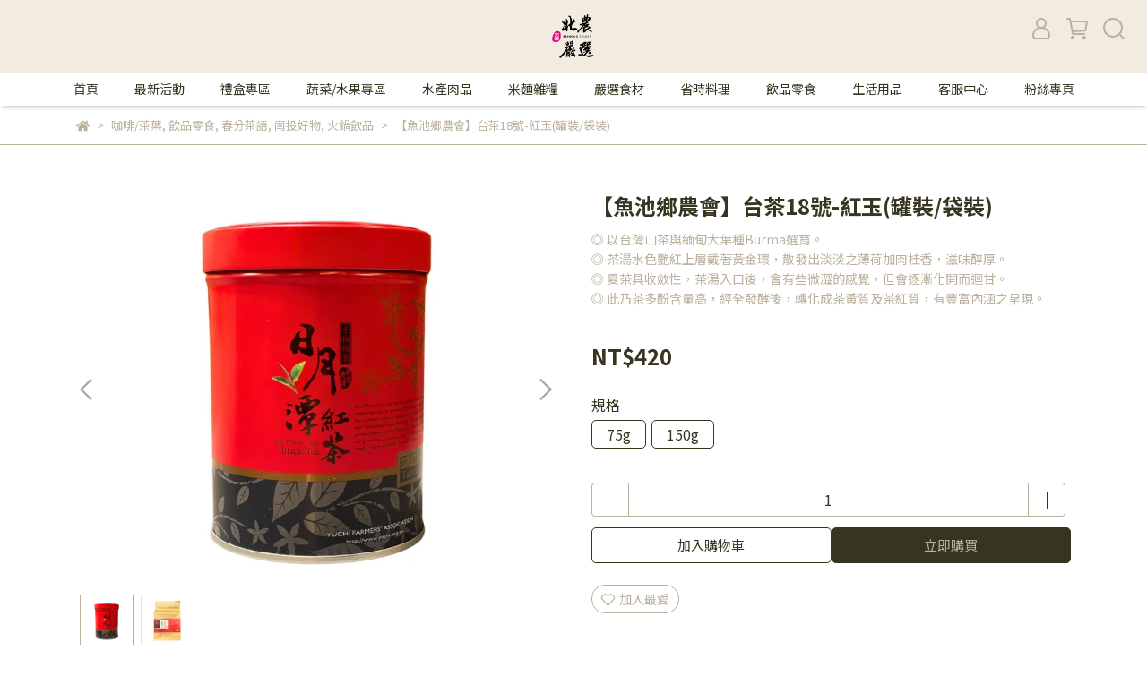

--- FILE ---
content_type: text/html; charset=utf-8
request_url: https://store.tapmc.com.tw/products/%E9%AD%9A%E6%B1%A0%E9%84%89%E8%BE%B2%E6%9C%83%E5%8F%B0%E8%8C%B618%E8%99%9F-%E7%B4%85%E7%8E%89
body_size: 64799
content:
<!DOCTYPE html>
<html lang="zh-TW" style="height:100%;">
  <head>
      <script>
        window.dataLayer = window.dataLayer || [];
      </script>
    <!-- Google Tag Manager -->
            <script>(function(w,d,s,l,i){w[l]=w[l]||[];w[l].push({'gtm.start':
            new Date().getTime(),event:'gtm.js'});var f=d.getElementsByTagName(s)[0],
            j=d.createElement(s),dl=l!='dataLayer'?'&l='+l:'';j.async=true;j.src=
            'https://www.googletagmanager.com/gtm.js?id='+i+dl;f.parentNode.insertBefore(j,f);
            })(window,document,'script','dataLayer','GTM-PB4PDQ3');</script>
          <script>var google_tag_manager_id = 'GTM-PB4PDQ3';</script>
<!-- End Google Tag Manager -->
      <!-- CYBERBIZ Google Tag Manager -->
      <script>(function(w,d,s,l,i){w[l]=w[l]||[];w[l].push({'gtm.start':
      new Date().getTime(),event:'gtm.js'});var f=d.getElementsByTagName(s)[0],
      j=d.createElement(s),dl=l!='dataLayer'?'&l='+l:'';j.async=true;j.src=
      'https://www.googletagmanager.com/gtm.js?id='+i+dl;f.parentNode.insertBefore(j,f);
      })(window,document,'script','cyb','GTM-TXD9LVJ');</script>
      <!-- End CYBERBIZ Google Tag Manager -->
    
    <meta charset="utf-8">
<meta http-equiv="X-UA-Compatible" content="IE=edge">
<meta name="viewport" content="width=device-width, initial-scale=1">
<link rel="icon" href="//cdn-next.cybassets.com//cdn-next.cybassets.com/media/W1siZiIsIjI1MjM5L2F0dGFjaGVkX3Bob3Rvcy8xNjg4MzU2NTMxX-WMl-i-suWatOmBuGxvZ2_lnJYucG5nLnBuZyJdXQ.png?convert=false&sha=a48974ae1ae2dc15">
<link rel="apple-touch-icon" href="//cdn-next.cybassets.com//cdn-next.cybassets.com/media/W1siZiIsIjI1MjM5L2F0dGFjaGVkX3Bob3Rvcy8xNjg4MzU2NTMxX-WMl-i-suWatOmBuGxvZ2_lnJYucG5nLnBuZyJdXQ.png?convert=false&sha=a48974ae1ae2dc15">

<meta property="og:site_name" content="北農嚴選｜將安心安全宅配到家" />

<!-- og tag -->


<!-- og image -->

  <meta property="og:image" content="https://cdn-next.cybassets.com/media/W1siZiIsIjI1MjM5L3Byb2R1Y3RzLzQwOTYwOTk3LzE3NDA5ODQwNzVfODZmYjhkZTNmMDYyYjRjYzRkNTQuanBlZyJdLFsicCIsInRodW1iIiwiMjQweDI0MCJdXQ.jpeg?sha=5b4c6673e3f9383b" />


<title>
  
    【魚池鄉農會】台茶18號-紅玉(罐裝/袋裝) 北農嚴選｜將安心安全宅配到家
  
</title>



<script src='//cdn-next.cybassets.com/frontend/shop/useSettingsData-7fb33476117ae440.js' type='text/javascript'></script>



  <script>
    window.setSettingsData({"draggable_sections":{"404":[],"index":["_main_slider_custom","1693471934111_1","1736919121937_1","1687166767062_1","1691026067735_1","_index_product_banner","_index_4_blocks","1690781819249_2","1692337211896_2","_index_8_blocks","1689661985617_1","1685504271065_6","_index_4_blocks_2"],"product":["product_info","product_description","board_comments","related_products"],"combo_product":["combo_product_info","combo_product_desc","board_comments"],"collection":[],"category":[],"blog":[],"article":[],"cart":[],"contact":[],"express_delivery":[],"search":[]},"sections":{"navbar":{"type":"navbar","visible":true,"settings":{"navbar_image_logo_url":"//cdn-next.cybassets.com/media/W1siZiIsIjI1MjM5L2F0dGFjaGVkX3Bob3Rvcy8xNzI5NzMyMTIwX0JFSU5PTkdf5YyX6L6y5Zq06YG4bG9nby0wMS5wbmcucG5nIl1d.png?sha=f76df94f1386c0c0","navbar_image_logo_tablet_url":"//cdn-next.cybassets.com/media/W1siZiIsIjI1MjM5L2F0dGFjaGVkX3Bob3Rvcy8xNzI5NzMyMTIwX0JFSU5PTkdf5YyX6L6y5Zq06YG4bG9nby0wMS5wbmcucG5nIl1d.png?sha=f76df94f1386c0c0","navbar_image_logo_mobile_url":"//cdn-next.cybassets.com/media/W1siZiIsIjI1MjM5L2F0dGFjaGVkX3Bob3Rvcy8xNzI5NzMyMTIwX0JFSU5PTkdf5YyX6L6y5Zq06YG4bG9nby0wMS5wbmcucG5nIl1d.png?sha=f76df94f1386c0c0","main_nav":"main-menu","slider_primary_linklist":"main-menu","slider_primary_linklist_set_open":true,"nav_show_three_dimension":true,"search_enabled":true,"display_only_index":false,"dict_header_banner_image_url":"","dict_header_banner_image_tablet_url":"","dict_header_banner_image_mobile_url":"","dict_header_banner_link":"","display_count_down":false,"navbar_display_style":"displayDefault","header_banner_start":"2023-07-05T13:45:00+08:00","header_banner_end":"2023-07-08T14:45:00+08:00","timer_text_color":"#c39d6f","timer_bg_color":"#2b2b6e","menu_display_style":"three_dimension_menu","display_banner_type":"imageBanner","header_banner_simple_text_size":"12","header_banner_simple_text_color":"#ffffff","header_banner_simple_bg":"#000000","link_menu_enabled":false,"link_menu":"undefined","logo_height":"","mobile_logo_position":"left"},"custom_name":"導覽列"},"footer":{"type":"footer","visible":true,"settings":{"footer_link":"footer","display_facebook":true,"shop_facebook":"https://www.facebook.com/tapmctaipei","display_instagram":false,"shop_instagram":"https://www.instagram.com/?hl=zh-tw","display_line":true,"shop_line":"https://liff.line.me/1645278921-kWRPP32q/?accountId=tapmc","display_youtube":false,"shop_youtube":"https://www.youtube.com/","footer_link_arrangement":"display_x"},"block_order":["default_contact_info","default_link_list","default_link_list_2"],"blocks":{"default_link_list":{"type":"link_list_setting","custom_name":"選單","thumbnail":"list","draggable":true,"visible":true,"settings":{"dict_link_list_block_title":"About us","footer_link":"footer"}},"default_contact_info":{"type":"contact_info_setting","custom_name":"聯絡資訊","thumbnail":"contactInfo","draggable":true,"visible":true,"settings":{"dict_contact_info_block_title":"Informations","display_phone":true,"dict_phone_number":"02-25162519#1314","display_fax_number":true,"dict_shop_fax_number":"02-25162855","display_shop_email":true,"dict_shop_email":"570387@tapmc.com.tw","display_shop_address":true,"dict_shop_address":"104台北市中山區民族東路336號","display_office_time":true,"dict_shop_office_time":"08:00am - 5:00pm"}},"default_link_list_2":{"type":"link_list_setting","custom_name":"選單","visible":true,"settings":{"dict_link_list_block_title":"Menu","footer_link":"main-menu"}}},"custom_name":"頁腳"},"_main_slider_custom":{"type":"_main_slider_custom","visible":true,"blocks":{"display_main_slider_item_1":{"type":"image","visible":false,"settings":{"dict_link":"/collections/2024蔬果月曆預購開跑","dict_image_url":"//cdn-next.cybassets.com/media/W1siZiIsIjI1MjM5L2F0dGFjaGVkX3Bob3Rvcy8xNjkyMTQ5NTUwX-aciOabhmJhbm5lci5qcGcuanBlZyJdXQ.jpeg?sha=71806bb3d3e436d6","dict_tablet_image_url":"","dict_mobile_image_url":"","slide_contents_display":"left","slide_btn_link":"","slide_title_color":"#000000","slide_content_color":"#000000","slide_btn_bg_color":"#000000","slide_btn_text_color":"#ffffff","dict_slide_btn_link":""},"custom_name":"月曆預購開跑"},"display_main_slider_item_2":{"type":"image","visible":true,"settings":{"dict_link":"/collections/good-things-mango","dict_image_url":"//cdn-next.cybassets.com/media/W1siZiIsIjI1MjM5L2F0dGFjaGVkX3Bob3Rvcy8xNjg3MTM0OTc3X-ewoeWgsTEuanBnLmpwZWciXV0.jpeg?sha=cde36749c99660fa","dict_tablet_image_url":"","dict_mobile_image_url":""},"custom_name":"農產嘉年華-芒果"},"display_main_slider_item_3":{"type":"image","visible":true,"settings":{"dict_link":"","dict_image_url":"","dict_tablet_image_url":"","dict_mobile_image_url":""},"custom_name":"素材"},"display_main_slider_item_4":{"type":"image","visible":false,"settings":{"dict_link":"","dict_image_url":"","dict_tablet_image_url":"","dict_mobile_image_url":""},"custom_name":"素材"},"display_main_slider_item_5":{"type":"image","visible":false,"settings":{"dict_link":"","dict_image_url":"","dict_tablet_image_url":"","dict_mobile_image_url":""},"custom_name":"素材"},"1684196614375_0":{"type":"image","custom_name":"日系商品","visible":false,"settings":{"dict_image_url":"//cdn-next.cybassets.com/media/W1siZiIsIjI1MjM5L2F0dGFjaGVkX3Bob3Rvcy8xNjg3MjI1ODgzX-WIm-aEj-aXpeacrOaXpeW8j-mjjuagvFBQVOaooeadvy5qcGcuanBlZyJdXQ.jpeg?sha=29f613f73981fdfe","dict_tablet_image_url":"","dict_mobile_image_url":"","dict_link":"/collections/日系商品","slide_contents_display":"left","slide_btn_link":"","slide_title_color":"#000000","slide_content_color":"#000000","slide_btn_bg_color":"#000000","slide_btn_text_color":"#ffffff","dict_slide_btn_link":""}},"1685501069564_0":{"type":"image","custom_name":"芒果來襲搶購正當時","visible":false,"settings":{"dict_image_url":"//cdn-next.cybassets.com/media/W1siZiIsIjI1MjM5L2F0dGFjaGVkX3Bob3Rvcy8xNjg1NTAxMTc3XzExMjA1MTnpm7vllYboipLmnpxfanBnLmpwZy5qcGVnIl1d.jpeg?sha=a93a4fc8a184ed81","dict_tablet_image_url":"","dict_mobile_image_url":"","dict_link":"/pages/mango-gogogo"}},"1685581528217_0":{"type":"image","custom_name":"金榜題名專區","visible":true,"settings":{"dict_image_url":"//cdn-next.cybassets.com/media/W1siZiIsIjI1MjM5L2F0dGFjaGVkX3Bob3Rvcy8xNjg1NTgxODE1X0NvbmdyYXRzIEdyYWR1YXRpb24gKEJhbm5lciAoTGFuZHNjYXBlKSkgKDEpLmdpZi5naWYiXV0.gif?sha=95d91402c1013d08","dict_tablet_image_url":"//cdn-next.cybassets.com/media/W1siZiIsIjI1MjM5L2F0dGFjaGVkX3Bob3Rvcy8xNjg1NTgxODE1X0NvbmdyYXRzIEdyYWR1YXRpb24gKEJhbm5lciAoTGFuZHNjYXBlKSkgKDEpLmdpZi5naWYiXV0.gif?sha=95d91402c1013d08","dict_mobile_image_url":"//cdn-next.cybassets.com/media/W1siZiIsIjI1MjM5L2F0dGFjaGVkX3Bob3Rvcy8xNjg1NTgxODE1X0NvbmdyYXRzIEdyYWR1YXRpb24gKEJhbm5lciAoTGFuZHNjYXBlKSkgKDEpLmdpZi5naWYiXV0.gif?sha=95d91402c1013d08","dict_link":"/pages/112examination"}},"1685610398619_0":{"type":"image","custom_name":"網站改版慶","visible":false,"settings":{"dict_image_url":"//cdn-next.cybassets.com/media/W1siZiIsIjI1MjM5L2F0dGFjaGVkX3Bob3Rvcy8xNjg1NjEwNDc1XzExMjA2MDHlmrTpgbjmlLnniYjniYjplovluZXmhbZf5Zq06YG4LmpwZy5qcGVnIl1d.jpeg?sha=5374724511158b3d","dict_tablet_image_url":"","dict_mobile_image_url":"","dict_link":"/pages/網站改版升級開幕慶","slide_contents_display":"left","slide_btn_link":"","slide_title_color":"#000000","slide_content_color":"#000000","slide_btn_bg_color":"#000000","slide_btn_text_color":"#ffffff","dict_slide_btn_link":""}},"1686810093975_0":{"type":"image","custom_name":"黑葉荔枝正式開賣","visible":true,"settings":{"dict_image_url":"//cdn-next.cybassets.com/media/W1siZiIsIjI1MjM5L2F0dGFjaGVkX3Bob3Rvcy8xNjg2ODE5MjcwX25ld1_ojZTmnp3plovos6MuanBnLmpwZWciXV0.jpeg?sha=b61bb7e47c1b67d1","dict_tablet_image_url":"","dict_mobile_image_url":"","dict_link":"/products/北農嚴選黑葉荔枝小禮箱"}},"1687134881450_0":{"type":"image","custom_name":"謝師禮盒","visible":true,"settings":{"dict_image_url":"//cdn-next.cybassets.com/media/W1siZiIsIjI1MjM5L2F0dGFjaGVkX3Bob3Rvcy8xNjg3MTM0OTA0XzMuanBnLmpwZWciXV0.jpeg?sha=06d5ab791897e767","dict_tablet_image_url":"","dict_mobile_image_url":"","dict_link":"/categories/vegetable\u0026fruit/fruit-gift-box"}},"1688090570460_0":{"type":"image","custom_name":"今年夏天我的美肌秘方","visible":false,"settings":{"dict_image_url":"//cdn-next.cybassets.com/media/W1siZiIsIjI1MjM5L2F0dGFjaGVkX3Bob3Rvcy8xNjg5MTMzMTQ2X1BDYmFubmVyLmpwZy5qcGVnIl1d.jpeg?sha=7f95021c4d6daca1","dict_tablet_image_url":"//cdn-next.cybassets.com/media/W1siZiIsIjI1MjM5L2F0dGFjaGVkX3Bob3Rvcy8xNjg4MDkwNjE4XzEucG5nLnBuZyJdXQ.png?sha=80cc6a3786a22626","dict_mobile_image_url":"//cdn-next.cybassets.com/media/W1siZiIsIjI1MjM5L2F0dGFjaGVkX3Bob3Rvcy8xNjg4MDkwNjE4XzEucG5nLnBuZyJdXQ.png?sha=80cc6a3786a22626","dict_link":"/pages/今年夏天我的美肌秘方","slide_contents_display":"left","slide_btn_link":"","slide_title_color":"#000000","slide_content_color":"#000000","slide_btn_bg_color":"#000000","slide_btn_text_color":"#ffffff","dict_slide_btn_link":""}},"1689131355044_0":{"type":"image","custom_name":"Q彈一夏-果凍大賞","visible":false,"settings":{"dict_image_url":"//cdn-next.cybassets.com/media/W1siZiIsIjI1MjM5L2F0dGFjaGVkX3Bob3Rvcy8xNjg5MTMzMTE5X3BjYmFubmVyLmpwZy5qcGVnIl1d.jpeg?sha=519e87676888bc3f","dict_tablet_image_url":"//cdn-next.cybassets.com/media/W1siZiIsIjI1MjM5L2F0dGFjaGVkX3Bob3Rvcy8xNjg5MTMxMzk1XzExMi035pyI5qqU5pyfLee-juiCjOenmOaWuS3miYvmqZ9iYW5uZXIuanBnLmpwZWciXV0.jpeg?sha=fced4efaa3ead396","dict_mobile_image_url":"//cdn-next.cybassets.com/media/W1siZiIsIjI1MjM5L2F0dGFjaGVkX3Bob3Rvcy8xNjg5MTMxMzk1XzExMi035pyI5qqU5pyfLee-juiCjOenmOaWuS3miYvmqZ9iYW5uZXIuanBnLmpwZWciXV0.jpeg?sha=fced4efaa3ead396","dict_link":"/collections/q彈一夏-果凍大賞","main_slider_image_alt":"Q彈一夏-果凍大賞","slide_contents_display":"left","slide_btn_link":"","slide_title_color":"#000000","slide_content_color":"#000000","slide_btn_bg_color":"#000000","slide_btn_text_color":"#ffffff","dict_slide_btn_link":""}},"1689132497345_0":{"type":"image","custom_name":"素材","visible":false,"settings":{"dict_image_url":"//cdn-next.cybassets.com/media/W1siZiIsIjI1MjM5L2F0dGFjaGVkX3Bob3Rvcy8xNjg5MTMyNTYzXzE2NTg4NDkzNTlfYTE2MGE1ZTRfY2Fyb3VzZWwtaXRlbS0yLmpwZy5qcGVnIl1d.jpeg?sha=384d0ed02e3f1489","dict_tablet_image_url":"","dict_mobile_image_url":"","dict_link":""}},"1690516412432_0":{"type":"image","custom_name":"農產嘉年華-漁獲季","visible":false,"settings":{"dict_image_url":"//cdn-next.cybassets.com/media/W1siZiIsIjI1MjM5L2F0dGFjaGVkX3Bob3Rvcy8xNjkwNTE2NDMxX-W4uOaFi-aAp2JuLTMt5rC055SiLeioreioiC00LmpwZy5qcGVnIl1d.jpeg?sha=3561d6a2b0cc1943","dict_tablet_image_url":"","dict_mobile_image_url":"","dict_link":"/collections/臺灣農產嘉年華-漁獲季","slide_contents_display":"left","slide_btn_link":"","slide_title_color":"#000000","slide_content_color":"#000000","slide_btn_bg_color":"#000000","slide_btn_text_color":"#ffffff","dict_slide_btn_link":""}},"1690781740553_0":{"type":"image","custom_name":"慶讚中元","visible":false,"settings":{"dict_image_url":"https://cdn.cybassets.com/s/files/25239/ckeditor/pictures/content_96b770a9-1b4d-4f9e-8a4c-481add4f6717.jpg","dict_tablet_image_url":"","dict_mobile_image_url":"","dict_link":"/collections/慶讚中元商品區","slide_contents_display":"left","slide_btn_link":"","slide_title_color":"#000000","slide_content_color":"#000000","slide_btn_bg_color":"#000000","slide_btn_text_color":"#ffffff","dict_slide_btn_link":""}},"1692345916491_0":{"type":"image","custom_name":"水果禮盒","visible":true,"settings":{"dict_image_url":"//cdn-next.cybassets.com/media/W1siZiIsIjI1MjM5L2F0dGFjaGVkX3Bob3Rvcy8xNjkyMzQ4MDU1X-e-jua_g-eTnGJhbm5lciAoMTkyMCDDlyA3Njgg5YOP57SgKSDnmoTopIfmnKwuanBnLmpwZWciXV0.jpeg?sha=168c243c87352bc2","dict_tablet_image_url":"","dict_mobile_image_url":"","dict_link":"/products/北農嚴選溫室美濃瓜禮盒","main_slider_image_alt":"北農嚴選-頂級美濃瓜禮盒"}},"1692347787713_0":{"type":"image","custom_name":"北農嚴選美濃瓜禮盒","visible":false,"settings":{"dict_image_url":"//cdn-next.cybassets.com/media/W1siZiIsIjI1MjM5L2F0dGFjaGVkX3Bob3Rvcy8xNjkyMzQ4OTk2X-e-jua_g-eTnGJhbm5lciAoMTkyMCDDlyA3Njgg5YOP57SgKSDnmoTopIfmnKwuanBnLmpwZWciXV0.jpeg?sha=55dd07fd043fef9e","dict_tablet_image_url":"","dict_mobile_image_url":"","dict_link":"/products/北農嚴選溫室美濃瓜禮盒","main_slider_image_alt":"北農嚴選美濃瓜禮盒","slide_contents_display":"left","slide_btn_link":"","slide_title_color":"#000000","slide_content_color":"#000000","slide_btn_bg_color":"#000000","slide_btn_text_color":"#ffffff","dict_slide_btn_link":""}},"1693272537216_0":{"type":"image","custom_name":"臺灣農產嘉年華-柚子季","visible":false,"settings":{"dict_image_url":"//cdn-next.cybassets.com/media/W1siZiIsIjI1MjM5L2F0dGFjaGVkX3Bob3Rvcy8xNjkzMjcyNTU1X-afmuWtkGJhbm5lci5qcGcuanBlZyJdXQ.jpeg?sha=678404009967a2f8","dict_tablet_image_url":"","dict_mobile_image_url":"","dict_link":"/collections/臺灣農產嘉年華-文旦季","slide_contents_display":"left","slide_btn_link":"","slide_title_color":"#000000","slide_content_color":"#000000","slide_btn_bg_color":"#000000","slide_btn_text_color":"#ffffff","dict_slide_btn_link":""}},"1695089583942_0":{"type":"image","custom_name":"柚見中秋 與禮相遇","visible":false,"settings":{"dict_image_url":"//cdn-next.cybassets.com/media/W1siZiIsIjI1MjM5L2F0dGFjaGVkX3Bob3Rvcy8xNjk1MDg5NzgyX-S4reeni-S9s-evgGJhbm5lci5qcGcuanBlZyJdXQ.jpeg?sha=a388da9f9a14cf78","dict_tablet_image_url":"","dict_mobile_image_url":"","dict_link":"/collections/伴手禮","slide_contents_display":"left","slide_btn_link":"","slide_title_color":"#000000","slide_content_color":"#000000","slide_btn_bg_color":"#000000","slide_btn_text_color":"#ffffff","dict_slide_btn_link":""}},"1695861886600_0":{"type":"image","custom_name":"寒露養生飲","visible":false,"settings":{"dict_image_url":"//cdn-next.cybassets.com/media/W1siZiIsIjI1MjM5L2F0dGFjaGVkX3Bob3Rvcy8xNjk3NDQwNzA5X-mbu-WVhiBiYW5uZXIgMTkyMCDDlyA3Njgg5YOP57SgICg2KS5qcGcuanBlZyJdXQ.jpeg?sha=3cce80623fa3dd73","dict_tablet_image_url":"","dict_mobile_image_url":"","dict_link":"/collections/寒露","slide_contents_display":"left","slide_btn_link":"","slide_title_color":"#000000","slide_content_color":"#000000","slide_btn_bg_color":"#000000","slide_btn_text_color":"#ffffff","dict_slide_btn_link":""}},"1695864887703_0":{"type":"image","custom_name":"水果禮盒","visible":false,"settings":{"dict_image_url":"//cdn-next.cybassets.com/media/W1siZiIsIjI1MjM5L2F0dGFjaGVkX3Bob3Rvcy8xNjk2NDkyNjU4X-mbu-WVhiBiYW5uZXIgMTkyMCDDlyA3Njgg5YOP57SgICg0KS5qcGcuanBlZyJdXQ.jpeg?sha=ba427fe030f40e8c","dict_tablet_image_url":"","dict_mobile_image_url":"","dict_link":"/collections/fruit-gift-box","slide_contents_display":"left","slide_btn_link":"","slide_title_color":"#000000","slide_content_color":"#000000","slide_btn_bg_color":"#000000","slide_btn_text_color":"#ffffff","dict_slide_btn_link":""}},"1695868292666_0":{"type":"image","custom_name":"烤蔬箱","visible":false,"settings":{"dict_image_url":"//cdn-next.cybassets.com/media/W1siZiIsIjI1MjM5L2F0dGFjaGVkX3Bob3Rvcy8xNjk1ODY4NDI3XzE1LmpwZy5qcGVnIl1d.jpeg?sha=3e46d7f3cc5af477","dict_tablet_image_url":"","dict_mobile_image_url":"","dict_link":"/products/北農嚴選中秋烤肉蔬菜箱-20230926142845","slide_contents_display":"left","slide_btn_link":"","slide_title_color":"#000000","slide_content_color":"#000000","slide_btn_bg_color":"#000000","slide_btn_text_color":"#ffffff","dict_slide_btn_link":""}},"1695869176503_0":{"type":"image","custom_name":"素材","visible":true,"settings":{"dict_image_url":"//cdn-next.cybassets.com/media/W1siZiIsIjI1MjM5L2F0dGFjaGVkX3Bob3Rvcy8xNjk1ODY5MTkzX1HlvYjkuIDlpI8t5p6c5YeN5aSn6LOeIGJhbm5lciAoMTkyMCDDlyA3Njgg5YOP57SgKSDnmoTopIfmnKwuZ2lmLmdpZiJdXQ.gif?sha=9edcd46fbb6f0dc0","dict_tablet_image_url":"","dict_mobile_image_url":"","dict_link":""}},"1695878916516_0":{"type":"image","custom_name":"咖啡饗嘗祭","visible":false,"settings":{"dict_image_url":"//cdn-next.cybassets.com/media/W1siZiIsIjI1MjM5L2F0dGFjaGVkX3Bob3Rvcy8xNjk1ODc4OTcwX1HlvYjkuIDlpI8t5p6c5YeN5aSn6LOeIGJhbm5lciAoMTkyMCDDlyA3Njgg5YOP57SgKSDnmoTopIfmnKwgKDIpLmdpZi5naWYiXV0.gif?sha=ca28d14bdbadb615","dict_tablet_image_url":"","dict_mobile_image_url":"","dict_link":"/collections/咖啡","slide_contents_display":"left","slide_btn_link":"","slide_title_color":"#000000","slide_content_color":"#000000","slide_btn_bg_color":"#000000","slide_btn_text_color":"#ffffff","dict_slide_btn_link":""}},"1696229943125_0":{"type":"image","custom_name":"臺灣農產嘉年華-石斑魚季材","visible":false,"settings":{"dict_image_url":"//cdn-next.cybassets.com/media/W1siZiIsIjI1MjM5L2F0dGFjaGVkX3Bob3Rvcy8xNjk2MjI5OTU2X-efs-aWkemtmmJhbm5lci5qcGcuanBlZyJdXQ.jpeg?sha=5ddba5be476b857d","dict_tablet_image_url":"","dict_mobile_image_url":"","dict_link":"/collections/臺灣農產嘉年華-石斑魚季","slide_contents_display":"left","slide_btn_link":"","slide_title_color":"#000000","slide_content_color":"#000000","slide_btn_bg_color":"#000000","slide_btn_text_color":"#ffffff","dict_slide_btn_link":""}},"1696404747235_0":{"type":"image","custom_name":"歡慶亞運","visible":false,"settings":{"dict_image_url":"//cdn-next.cybassets.com/media/W1siZiIsIjI1MjM5L2F0dGFjaGVkX3Bob3Rvcy8xNjk2NDExNTE3X-mbu-WVhiBiYW5uZXIgMTkyMCDDlyA3Njgg5YOP57SgICgxKS5qcGcuanBlZyJdXQ.jpeg?sha=581d4c0994076959","dict_tablet_image_url":"","dict_mobile_image_url":"","dict_link":"/products/organicvegetablesbox","slide_contents_display":"left","slide_btn_link":"","slide_title_color":"#000000","slide_content_color":"#000000","slide_btn_bg_color":"#000000","slide_btn_text_color":"#ffffff","dict_slide_btn_link":""}},"1696477867542_0":{"type":"image","custom_name":"世界糧食月","visible":false,"settings":{"dict_image_url":"//cdn-next.cybassets.com/media/W1siZiIsIjI1MjM5L2F0dGFjaGVkX3Bob3Rvcy8xNjk2NDc3OTY2X-mbu-WVhiBiYW5uZXIgMTkyMCDDlyA3Njgg5YOP57SgICgzKS5qcGcuanBlZyJdXQ.jpeg?sha=aa0dcb5359c1e532","dict_tablet_image_url":"","dict_mobile_image_url":"","dict_link":"/categories/grains","slide_contents_display":"left","slide_btn_link":"","slide_title_color":"#000000","slide_content_color":"#000000","slide_btn_bg_color":"#000000","slide_btn_text_color":"#ffffff","dict_slide_btn_link":""}},"1696490893082_0":{"type":"image","custom_name":"好柿道","visible":true,"settings":{"dict_image_url":"//cdn-next.cybassets.com/media/W1siZiIsIjI1MjM5L2F0dGFjaGVkX3Bob3Rvcy8xNjk2NDkwOTg4X-mbu-WVhiBiYW5uZXIgMTkyMCDDlyA3Njgg5YOP57SgICgzKS5qcGcuanBlZyJdXQ.jpeg?sha=a6e814c24c17e157","dict_tablet_image_url":"","dict_mobile_image_url":"","dict_link":"/products/北農嚴選甜柿嚴選小禮盒6入"}},"1697162620926_0":{"type":"image","custom_name":"好柿道","visible":false,"settings":{"dict_image_url":"//cdn-next.cybassets.com/media/W1siZiIsIjI1MjM5L2F0dGFjaGVkX3Bob3Rvcy8xNjk3MTg2MzgyX-mbu-WVhiBiYW5uZXIgMTkyMCDDlyA3Njgg5YOP57SgICg2KS5qcGcuanBlZyJdXQ.jpeg?sha=206cc78ab19700ab","dict_tablet_image_url":"","dict_mobile_image_url":"","dict_link":"/products/北農嚴選甜柿嚴選小禮盒6入","slide_contents_display":"left","slide_btn_link":"","slide_title_color":"#000000","slide_content_color":"#000000","slide_btn_bg_color":"#000000","slide_btn_text_color":"#ffffff","dict_slide_btn_link":""}},"1697528407764_0":{"type":"image","custom_name":"蘋氛秋色","visible":false,"settings":{"dict_image_url":"//cdn-next.cybassets.com/media/W1siZiIsIjI1MjM5L2F0dGFjaGVkX3Bob3Rvcy8xNjk3NTI4NDU5XzIuanBnLmpwZWciXV0.jpeg?sha=69ec84adb470c1df","dict_tablet_image_url":"","dict_mobile_image_url":"","dict_link":"/products/北農嚴選蘋氛秋色禮盒","slide_contents_display":"left","slide_btn_link":"","slide_title_color":"#000000","slide_content_color":"#000000","slide_btn_bg_color":"#000000","slide_btn_text_color":"#ffffff","dict_slide_btn_link":""}},"1697528609394_0":{"type":"image","custom_name":"水蜜桃蘋果","visible":false,"settings":{"dict_image_url":"//cdn-next.cybassets.com/media/W1siZiIsIjI1MjM5L2F0dGFjaGVkX3Bob3Rvcy8xNjk3NTI4NjI4XzEuanBnLmpwZWciXV0.jpeg?sha=33a2068cc48acc9a","dict_tablet_image_url":"","dict_mobile_image_url":"","dict_link":"/products/北農嚴選水蜜桃蘋果禮盒","slide_contents_display":"left","slide_btn_link":"","slide_title_color":"#000000","slide_content_color":"#000000","slide_btn_bg_color":"#000000","slide_btn_text_color":"#ffffff","dict_slide_btn_link":""}},"1698912654887_0":{"type":"image","custom_name":"立冬進補","visible":false,"settings":{"dict_image_url":"//cdn-next.cybassets.com/media/W1siZiIsIjI1MjM5L2F0dGFjaGVkX3Bob3Rvcy8xNjk4OTEyNzE1X-mbu-WVhiBiYW5uZXIgMTkyMCDDlyA3Njgg5YOP57SgLmdpZi5naWYiXV0.gif?sha=66e2d3522aa97ce9","dict_tablet_image_url":"","dict_mobile_image_url":"","dict_link":"/collections/立冬進補","slide_contents_display":"left","slide_btn_link":"","slide_title_color":"#000000","slide_content_color":"#000000","slide_btn_bg_color":"#000000","slide_btn_text_color":"#ffffff","dict_slide_btn_link":""}},"1698912492808_0":{"type":"image","custom_name":"火鍋饗宴","visible":false,"settings":{"dict_image_url":"//cdn-next.cybassets.com/media/W1siZiIsIjI1MjM5L2F0dGFjaGVkX3Bob3Rvcy8xNjk4OTEyNTkwX-mbu-WVhiBiYW5uZXIgMTkyMCDDlyA3Njgg5YOP57SgLmdpZi5naWYiXV0.gif?sha=a1cb19c7f26e703e","dict_tablet_image_url":"","dict_mobile_image_url":"","dict_link":"/categories/火鍋饗宴","slide_contents_display":"left","slide_btn_link":"","slide_title_color":"#000000","slide_content_color":"#000000","slide_btn_bg_color":"#000000","slide_btn_text_color":"#ffffff","dict_slide_btn_link":""}},"1699258393900_0":{"type":"image","custom_name":"雙11","visible":false,"settings":{"dict_image_url":"//cdn-next.cybassets.com/media/W1siZiIsIjI1MjM5L2F0dGFjaGVkX3Bob3Rvcy8xNjk5ODQxMjgxX-mbmTEx54uC5q2h56-ALmpwZy5qcGVnIl1d.jpeg?sha=1360b2e7c3994806","dict_tablet_image_url":"","dict_mobile_image_url":"","dict_link":"","slide_contents_display":"left","slide_btn_link":"","slide_title_color":"#000000","slide_content_color":"#000000","slide_btn_bg_color":"#000000","slide_btn_text_color":"#ffffff","dict_slide_btn_link":""}},"1699582479470_0":{"type":"image","custom_name":"三陽開泰禮盒","visible":false,"settings":{"dict_image_url":"//cdn-next.cybassets.com/media/W1siZiIsIjI1MjM5L2F0dGFjaGVkX3Bob3Rvcy8xNjk5NTgyNDk1X-mbu-WVhiBiYW5uZXIgMTkyMCDDlyA3Njgg5YOP57SgICgzKS5naWYuZ2lmIl1d.gif?sha=439eb43f5d5a92cc","dict_tablet_image_url":"","dict_mobile_image_url":"","dict_link":"/products/北農嚴選三陽開泰禮盒","slide_contents_display":"left","slide_btn_link":"","slide_title_color":"#000000","slide_content_color":"#000000","slide_btn_bg_color":"#000000","slide_btn_text_color":"#ffffff","dict_slide_btn_link":""}},"1700124923847_0":{"type":"image","custom_name":"品嚐雲林匠心風華","visible":false,"settings":{"dict_image_url":"//cdn-next.cybassets.com/media/W1siZiIsIjI1MjM5L2F0dGFjaGVkX3Bob3Rvcy8xNzAwMTI0OTQyX-mbu-WVhiBiYW5uZXIgMTkyMCDDlyA3Njgg5YOP57SgICg3KS5qcGcuanBlZyJdXQ.jpeg?sha=7ec1e41f8076afe0","dict_tablet_image_url":"","dict_mobile_image_url":"","dict_link":"/collections/品味雲林匠心風華","slide_contents_display":"left","slide_btn_link":"","slide_title_color":"#000000","slide_content_color":"#000000","slide_btn_bg_color":"#000000","slide_btn_text_color":"#ffffff","dict_slide_btn_link":""}},"1701150682403_0":{"type":"image","custom_name":"北農周年慶","visible":false,"settings":{"dict_image_url":"//cdn-next.cybassets.com/media/W1siZiIsIjI1MjM5L2F0dGFjaGVkX3Bob3Rvcy8xNzAxMzA1NzY0X-mbu-WVhiBiYW5uZXIgMTkyMCDDlyA3Njgg5YOP57SgICg2KS5naWYuZ2lmIl1d.gif?sha=226713fa027b3962","dict_tablet_image_url":"","dict_mobile_image_url":"","dict_link":"","slide_contents_display":"left","slide_btn_link":"","slide_title_color":"#000000","slide_content_color":"#000000","slide_btn_bg_color":"#000000","slide_btn_text_color":"#ffffff","dict_slide_btn_link":""}},"1701150793129_0":{"type":"image","custom_name":"農產嘉年華-鳳梨釋迦和蜜棗","visible":false,"settings":{"dict_image_url":"//cdn-next.cybassets.com/media/W1siZiIsIjI1MjM5L2F0dGFjaGVkX3Bob3Rvcy8xNzAxMTUwMDI0X-mbu-WVhiBiYW5uZXIgMTkyMCDDlyA3Njgg5YOP57SgICg4KS5qcGcuanBlZyJdXQ.jpeg?sha=f4934b5165ec5a27","dict_tablet_image_url":"","dict_mobile_image_url":"","dict_link":"","slide_contents_display":"left","slide_btn_link":"","slide_title_color":"#000000","slide_content_color":"#000000","slide_btn_bg_color":"#000000","slide_btn_text_color":"#ffffff","dict_slide_btn_link":""}},"1702611825813_0":{"type":"image","custom_name":"義大利飄香季","visible":false,"settings":{"dict_image_url":"//cdn-next.cybassets.com/media/W1siZiIsIjI1MjM5L2F0dGFjaGVkX3Bob3Rvcy8xNzAyNjExODcwX-mbu-WVhiBiYW5uZXIgMTkyMCDDlyA3Njgg5YOP57SgICg0KS5naWYuZ2lmIl1d.gif?sha=3140c232d25b576a","dict_tablet_image_url":"","dict_mobile_image_url":"","dict_link":"/collections/義大利飄香季","slide_contents_display":"left","slide_btn_link":"","slide_title_color":"#000000","slide_content_color":"#000000","slide_btn_bg_color":"#000000","slide_btn_text_color":"#ffffff","dict_slide_btn_link":""}},"1702612149179_0":{"type":"image","custom_name":"派對零嘴月","visible":false,"settings":{"dict_image_url":"//cdn-next.cybassets.com/media/W1siZiIsIjI1MjM5L2F0dGFjaGVkX3Bob3Rvcy8xNzAyNjEyMTY2X-mbu-WVhiBiYW5uZXIgMTkyMCDDlyA3Njgg5YOP57SgICg1KS5naWYuZ2lmIl1d.gif?sha=ffe4762979748be2","dict_tablet_image_url":"","dict_mobile_image_url":"","dict_link":"/collections/candy-cookies","slide_contents_display":"left","slide_btn_link":"","slide_title_color":"#000000","slide_content_color":"#000000","slide_btn_bg_color":"#000000","slide_btn_text_color":"#ffffff","dict_slide_btn_link":""}},"1702612566560_0":{"type":"image","custom_name":"天醬甘霖","visible":false,"settings":{"dict_image_url":"//cdn-next.cybassets.com/media/W1siZiIsIjI1MjM5L2F0dGFjaGVkX3Bob3Rvcy8xNzAyNjEzMDI5X-mbu-WVhiBiYW5uZXIgMTkyMCDDlyA3Njgg5YOP57SgICg3KS5naWYuZ2lmIl1d.gif?sha=860fde763120ac71","dict_tablet_image_url":"","dict_mobile_image_url":"","dict_link":"/collections/seasoning","slide_contents_display":"left","slide_btn_link":"","slide_title_color":"#000000","slide_content_color":"#000000","slide_btn_bg_color":"#000000","slide_btn_text_color":"#ffffff","dict_slide_btn_link":""}},"1703649487578_0":{"type":"image","custom_name":"農產嘉年華-釋迦蜜棗季","visible":false,"settings":{"dict_image_url":"//cdn-next.cybassets.com/media/W1siZiIsIjI1MjM5L2F0dGFjaGVkX3Bob3Rvcy8xNzAzNjQ5NTU1X-mbu-WVhiBiYW5uZXIgMTkyMCDDlyA3Njgg5YOP57SgICg4KS5qcGcuanBlZyJdXQ.jpeg?sha=201dae753d4b1d56","dict_tablet_image_url":"","dict_mobile_image_url":"","dict_link":"/collections/臺灣農產嘉年華-鳳梨釋迦蜜棗季","slide_contents_display":"left","slide_btn_link":"","slide_title_color":"#000000","slide_content_color":"#000000","slide_btn_bg_color":"#000000","slide_btn_text_color":"#ffffff","dict_slide_btn_link":""}},"1703815414894_0":{"type":"image","custom_name":"新品上市-加熱即食","visible":false,"settings":{"dict_image_url":"//cdn-next.cybassets.com/media/W1siZiIsIjI1MjM5L2F0dGFjaGVkX3Bob3Rvcy8xNzAzODE1NDkyX-WKoOeGseWNs-mjn-WTgS0xMjI5LmdpZi5naWYiXV0.gif?sha=3b5b7c20503bef19","dict_tablet_image_url":"","dict_mobile_image_url":"","dict_link":"/collections/cooking-pack","slide_contents_display":"left","slide_btn_link":"","slide_title_color":"#000000","slide_content_color":"#000000","slide_btn_bg_color":"#000000","slide_btn_text_color":"#ffffff","dict_slide_btn_link":""}},"1703815624977_0":{"type":"image","custom_name":"油任有魚","visible":false,"settings":{"dict_image_url":"//cdn-next.cybassets.com/media/W1siZiIsIjI1MjM5L2F0dGFjaGVkX3Bob3Rvcy8xNzAzODE1NjU5X-mbu-WVhiBiYW5uZXIgMTkyMCDDlyA3Njgg5YOP57SgICg5KS5naWYuZ2lmIl1d.gif?sha=4c8932c34c4aa65d","dict_tablet_image_url":"","dict_mobile_image_url":"","dict_link":"/collections/油任有魚","slide_contents_display":"left","slide_btn_link":"","slide_title_color":"#000000","slide_content_color":"#000000","slide_btn_bg_color":"#000000","slide_btn_text_color":"#ffffff","dict_slide_btn_link":""}},"1703815627362_0":{"type":"image","custom_name":"日本青森蘋果汁","visible":false,"settings":{"dict_image_url":"//cdn-next.cybassets.com/media/W1siZiIsIjI1MjM5L2F0dGFjaGVkX3Bob3Rvcy8xNzA4NTY4NDAzX-mbu-WVhiBiYW5uZXIgMTkyMCDDlyA3Njgg5YOP57SgICgxNCkuZ2lmLmdpZiJdXQ.gif?sha=d507fad8b60a36cf","dict_tablet_image_url":"","dict_mobile_image_url":"","dict_link":"/products/日系商品北農嚴選日本青森蘋果汁","slide_contents_display":"left","slide_btn_link":"","slide_title_color":"#000000","slide_content_color":"#000000","slide_btn_bg_color":"#000000","slide_btn_text_color":"#ffffff","dict_slide_btn_link":""}},"1703819188728_0":{"type":"image","custom_name":"日系蘋果系列","visible":false,"settings":{"dict_image_url":"//cdn-next.cybassets.com/media/W1siZiIsIjI1MjM5L2F0dGFjaGVkX3Bob3Rvcy8xNzAzODE5NDMyX-mbu-WVhiBiYW5uZXIgMTkyMCDDlyA3Njgg5YOP57SgICgxMCkuZ2lmLmdpZiJdXQ.gif?sha=a393c12eaddfd640","dict_tablet_image_url":"","dict_mobile_image_url":"","dict_link":"/collections/蘋果系列","slide_contents_display":"left","slide_btn_link":"","slide_title_color":"#000000","slide_content_color":"#000000","slide_btn_bg_color":"#000000","slide_btn_text_color":"#ffffff","dict_slide_btn_link":""}},"1704182093034_0":{"type":"image","custom_name":"三陽開泰禮盒-新","visible":false,"settings":{"dict_image_url":"//cdn-next.cybassets.com/media/W1siZiIsIjI1MjM5L2F0dGFjaGVkX3Bob3Rvcy8xNzA0MTgyMjgyX-mbu-WVhiBiYW5uZXIgMTkyMCDDlyA3Njgg5YOP57SgICgxMSkuZ2lmLmdpZiJdXQ.gif?sha=ef7634a1fccd6294","dict_tablet_image_url":"","dict_mobile_image_url":"","dict_link":"/products/北農嚴選三陽開泰禮盒甜柿美國富士紅火龍果","slide_contents_display":"left","slide_btn_link":"","slide_title_color":"#000000","slide_content_color":"#000000","slide_btn_bg_color":"#000000","slide_btn_text_color":"#ffffff","dict_slide_btn_link":""}},"1708146619622_0":{"type":"image","custom_name":"素讚蔬崛","visible":false,"settings":{"dict_image_url":"//cdn-next.cybassets.com/media/W1siZiIsIjI1MjM5L2F0dGFjaGVkX3Bob3Rvcy8xNzA4MTQ2NjU2X-mbu-WVhiBiYW5uZXIgMTkyMCDDlyA3Njgg5YOP57SgICgxMykuZ2lmLmdpZiJdXQ.gif?sha=09dc3e643065d399","dict_tablet_image_url":"//cdn-next.cybassets.com/media/W1siZiIsIjI1MjM5L2F0dGFjaGVkX3Bob3Rvcy8xNzA4MTQ2NjU2X-mbu-WVhiBiYW5uZXIgMTkyMCDDlyA3Njgg5YOP57SgICgxMykuZ2lmLmdpZiJdXQ.gif?sha=09dc3e643065d399","dict_mobile_image_url":"","dict_link":"/collections/素食","slide_contents_display":"left","slide_btn_link":"","slide_title_color":"#000000","slide_content_color":"#000000","slide_btn_bg_color":"#000000","slide_btn_text_color":"#ffffff","dict_slide_btn_link":""}},"1708146717889_0":{"type":"image","custom_name":"戀在元宵","visible":false,"settings":{"dict_image_url":"//cdn-next.cybassets.com/media/W1siZiIsIjI1MjM5L2F0dGFjaGVkX3Bob3Rvcy8xNzA4MTQ2NzQxX-mbu-WVhiBiYW5uZXIgMTkyMCDDlyA3Njgg5YOP57SgICgxMikuZ2lmLmdpZiJdXQ.gif?sha=deb9f1492bb629dc","dict_tablet_image_url":"","dict_mobile_image_url":"","dict_link":"/collections/元宵節慶","slide_contents_display":"left","slide_btn_link":"","slide_title_color":"#000000","slide_content_color":"#000000","slide_btn_bg_color":"#000000","slide_btn_text_color":"#ffffff","dict_slide_btn_link":""}},"1709912773182_0":{"type":"image","custom_name":"歡慶女神節","visible":false,"settings":{"dict_image_url":"//cdn-next.cybassets.com/media/W1siZiIsIjI1MjM5L2F0dGFjaGVkX3Bob3Rvcy8xNzA5OTEyODA2X-mbu-WVhiBiYW5uZXIgMTkyMCDDlyA3Njgg5YOP57SgLmdpZi5naWYiXV0.gif?sha=1ced5cf8bd20035a","dict_tablet_image_url":"","dict_mobile_image_url":"","dict_link":"","slide_contents_display":"left","slide_btn_link":"","slide_title_color":"#000000","slide_content_color":"#000000","slide_btn_bg_color":"#000000","slide_btn_text_color":"#ffffff","dict_slide_btn_link":""}},"1710751649151_0":{"type":"image","custom_name":"春之果","visible":false,"settings":{"dict_image_url":"//cdn-next.cybassets.com/media/W1siZiIsIjI1MjM5L2F0dGFjaGVkX3Bob3Rvcy8xNzEwNzUxNjczX-mbu-WVhiBiYW5uZXIgMTkyMCDDlyA3Njgg5YOP57SgICgxNikuZ2lmLmdpZiJdXQ.gif?sha=c3a88a147720ba95","dict_tablet_image_url":"","dict_mobile_image_url":"","dict_link":"/collections/春之果","slide_contents_display":"left","slide_btn_link":"","slide_title_color":"#000000","slide_content_color":"#000000","slide_btn_bg_color":"#000000","slide_btn_text_color":"#ffffff","dict_slide_btn_link":""}},"1710751709285_0":{"type":"image","custom_name":"春之茶飲","visible":false,"settings":{"dict_image_url":"//cdn-next.cybassets.com/media/W1siZiIsIjI1MjM5L2F0dGFjaGVkX3Bob3Rvcy8xNzEwNzUxNjczX-mbu-WVhiBiYW5uZXIgMTkyMCDDlyA3Njgg5YOP57SgICgxNSkuZ2lmLmdpZiJdXQ.gif?sha=1542fb2b8677c5e8","dict_tablet_image_url":"","dict_mobile_image_url":"","dict_link":"/collections/春之茶飲","slide_contents_display":"left","slide_btn_link":"","slide_title_color":"#000000","slide_content_color":"#000000","slide_btn_bg_color":"#000000","slide_btn_text_color":"#ffffff","dict_slide_btn_link":""}},"1710811618974_0":{"type":"image","custom_name":"鮮蔬羅宋湯泡飯","visible":false,"settings":{"dict_image_url":"//cdn-next.cybassets.com/media/W1siZiIsIjI1MjM5L2F0dGFjaGVkX3Bob3Rvcy8xNzEwODExNjUwXzEuanBnLmpwZWciXV0.jpeg?sha=44a4bb51c3f1a3c0","dict_tablet_image_url":"","dict_mobile_image_url":"","dict_link":"/products/池上鄉農會湯泡飯鮮蔬羅宋波菜芙蓉","slide_contents_display":"left","slide_btn_link":"","slide_title_color":"#000000","slide_content_color":"#000000","slide_btn_bg_color":"#000000","slide_btn_text_color":"#ffffff","dict_slide_btn_link":""}},"1710811709762_0":{"type":"image","custom_name":"池上香米飯","visible":false,"settings":{"dict_image_url":"//cdn-next.cybassets.com/media/W1siZiIsIjI1MjM5L2F0dGFjaGVkX3Bob3Rvcy8xNzEwODExNjUwXzIuanBnLmpwZWciXV0.jpeg?sha=d5c8f8bc23d7b121","dict_tablet_image_url":"","dict_mobile_image_url":"","dict_link":"/products/池上鄉農會米大師池上香米飯","slide_contents_display":"left","slide_btn_link":"","slide_title_color":"#000000","slide_content_color":"#000000","slide_btn_bg_color":"#000000","slide_btn_text_color":"#ffffff","dict_slide_btn_link":""}},"1710820991419_0":{"type":"image","custom_name":"頂級嚴選金鑽鳳梨禮盒","visible":false,"settings":{"dict_image_url":"//cdn-next.cybassets.com/media/W1siZiIsIjI1MjM5L2F0dGFjaGVkX3Bob3Rvcy8xNzEwODIxMDAyX-mbu-WVhiBiYW5uZXIgMTkyMCDDlyA3Njgg5YOP57SgICg5KS5qcGcuanBlZyJdXQ.jpeg?sha=39cb642a21d568a1","dict_tablet_image_url":"","dict_mobile_image_url":"","dict_link":"/products/北農嚴選頂級金鑽鳳梨禮盒","slide_contents_display":"left","slide_btn_link":"","slide_title_color":"#000000","slide_content_color":"#000000","slide_btn_bg_color":"#000000","slide_btn_text_color":"#ffffff","dict_slide_btn_link":""}},"1710895503472_0":{"type":"image","custom_name":"池上豆奶","visible":false,"settings":{"dict_image_url":"//cdn-next.cybassets.com/media/W1siZiIsIjI1MjM5L2F0dGFjaGVkX3Bob3Rvcy8xNzEwODk1NTM3XzEuanBnLmpwZWciXV0.jpeg?sha=66c9b53e65726e2c","dict_tablet_image_url":"","dict_mobile_image_url":"","dict_link":"/products/池上鄉農會池上豆奶","slide_contents_display":"left","slide_btn_link":"","slide_title_color":"#000000","slide_content_color":"#000000","slide_btn_bg_color":"#000000","slide_btn_text_color":"#ffffff","dict_slide_btn_link":""}},"1710895511087_0":{"type":"image","custom_name":"藥膳紹興醉蝦","visible":false,"settings":{"dict_image_url":"//cdn-next.cybassets.com/media/W1siZiIsIjI1MjM5L2F0dGFjaGVkX3Bob3Rvcy8xNzEwODk1NTM3XzIuanBnLmpwZWciXV0.jpeg?sha=c0844d5f7612824f","dict_tablet_image_url":"","dict_mobile_image_url":"","dict_link":"/products/蝦覓世界55藥膳紹興醉蝦中尾特大尾","slide_contents_display":"left","slide_btn_link":"","slide_title_color":"#000000","slide_content_color":"#000000","slide_btn_bg_color":"#000000","slide_btn_text_color":"#ffffff","dict_slide_btn_link":""}},"1711955694823_0":{"type":"image","custom_name":"台灣在地水果節-農產嘉年華","visible":false,"settings":{"dict_image_url":"//cdn-next.cybassets.com/media/W1siZiIsIjI1MjM5L2F0dGFjaGVkX3Bob3Rvcy8xNzExOTU1NzI2X-mbu-WVhiBiYW5uZXIgMTkyMCDDlyA3Njgg5YOP57SgICgxMSkuanBnLmpwZWciXV0.jpeg?sha=b13616565803d72b","dict_tablet_image_url":"","dict_mobile_image_url":"","dict_link":"/collections/台灣在地水果節-農產嘉年華","slide_contents_display":"left","slide_btn_link":"","slide_title_color":"#000000","slide_content_color":"#000000","slide_btn_bg_color":"#000000","slide_btn_text_color":"#ffffff","dict_slide_btn_link":""}},"1712721140047_0":{"type":"image","custom_name":"粽棒超值組","visible":false,"settings":{"dict_image_url":"//cdn-next.cybassets.com/media/W1siZiIsIjI1MjM5L2F0dGFjaGVkX3Bob3Rvcy8xNzEyNjQ0MjU1X-mbu-WVhiBiYW5uZXIgMTkyMCDDlyA3Njgg5YOP57SgICgxMykuanBnLmpwZWciXV0.jpeg?sha=7e99c63fcc24fd24","dict_tablet_image_url":"","dict_mobile_image_url":"","dict_link":"/bundle_discounts/北農嚴選-粽棒超值組-門市限定","slide_contents_display":"left","slide_btn_link":"","slide_title_color":"#000000","slide_content_color":"#000000","slide_btn_bg_color":"#000000","slide_btn_text_color":"#ffffff","dict_slide_btn_link":""}},"1712721201298_0":{"type":"image","custom_name":"粽棒禮盒-早鳥優惠","visible":false,"settings":{"dict_image_url":"//cdn-next.cybassets.com/media/W1siZiIsIjI1MjM5L2F0dGFjaGVkX3Bob3Rvcy8xNzEyNjQyOTQ3X-mbu-WVhiBiYW5uZXIgMTkyMCDDlyA3Njgg5YOP57SgICgxMikuanBnLmpwZWciXV0.jpeg?sha=20c0f8efc5d645c8","dict_tablet_image_url":"","dict_mobile_image_url":"","dict_link":"/pages/2024粽棒禮盒","slide_contents_display":"left","slide_btn_link":"","slide_title_color":"#000000","slide_content_color":"#000000","slide_btn_bg_color":"#000000","slide_btn_text_color":"#ffffff","dict_slide_btn_link":""}},"1712811956900_0":{"type":"image","custom_name":"梅力四射","visible":false,"settings":{"dict_image_url":"//cdn-next.cybassets.com/media/W1siZiIsIjI1MjM5L2F0dGFjaGVkX3Bob3Rvcy8xNzEyODExOTY5X-mbu-WVhiBiYW5uZXIgMTkyMCDDlyA3Njgg5YOP57SgICgxNCkuanBnLmpwZWciXV0.jpeg?sha=b1d72bffa5c131c7","dict_tablet_image_url":"","dict_mobile_image_url":"","dict_link":"/collections/梅力四射","slide_contents_display":"left","slide_btn_link":"","slide_title_color":"#000000","slide_content_color":"#000000","slide_btn_bg_color":"#000000","slide_btn_text_color":"#ffffff","dict_slide_btn_link":""}},"1713256041249_0":{"type":"image","custom_name":"北農50周年慶","visible":false,"settings":{"dict_image_url":"//cdn-next.cybassets.com/media/W1siZiIsIjI1MjM5L2F0dGFjaGVkX3Bob3Rvcy8xNzEzMjU2MTk4X-mbu-WVhiBiYW5uZXIgMTkyMCDDlyA3Njgg5YOP57SgICgxNikuanBnLmpwZWciXV0.jpeg?sha=2c169dde47dbb9c4","dict_tablet_image_url":"","dict_mobile_image_url":"","dict_link":"","slide_contents_display":"left","slide_btn_link":"","slide_title_color":"#000000","slide_content_color":"#000000","slide_btn_bg_color":"#000000","slide_btn_text_color":"#ffffff","dict_slide_btn_link":""}},"1713341281830_0":{"type":"image","custom_name":"從心出花","visible":false,"settings":{"dict_image_url":"https://cdn.cybassets.com/s/files/25239/ckeditor/pictures/content_e6410e13-3923-4fe0-865c-f6fe555868f8.jpg","dict_tablet_image_url":"","dict_mobile_image_url":"","dict_link":"/collections/從心出花花蓮農特產品","slide_contents_display":"left","slide_btn_link":"","slide_title_color":"#000000","slide_content_color":"#000000","slide_btn_bg_color":"#000000","slide_btn_text_color":"#ffffff","dict_slide_btn_link":""}},"1713762780136_0":{"type":"image","custom_name":"呵護母親節","visible":false,"settings":{"dict_image_url":"//cdn-next.cybassets.com/media/W1siZiIsIjI1MjM5L2F0dGFjaGVkX3Bob3Rvcy8xNzEzNzYyNzk5X-mbu-WVhiBiYW5uZXIgMTkyMCDDlyA3Njgg5YOP57SgICgxOSkuanBnLmpwZWciXV0.jpeg?sha=a8ee6349562fbb00","dict_tablet_image_url":"//cdn-next.cybassets.com/media/W1siZiIsIjI1MjM5L2F0dGFjaGVkX3Bob3Rvcy8xNzE0MzU2MTI1X-mbu-WVhiBiYW5uZXIgMTkyMCDDlyA3Njgg5YOP57SgICgyMCkuanBnLmpwZWciXV0.jpeg?sha=5b1fd4f9e413fec0","dict_mobile_image_url":"","dict_link":"/collections/呵護母親節","slide_contents_display":"left","slide_btn_link":"","slide_title_color":"#000000","slide_content_color":"#000000","slide_btn_bg_color":"#000000","slide_btn_text_color":"#ffffff","dict_slide_btn_link":""}},"1714526485696_0":{"type":"image","custom_name":"端午肉粽","visible":false,"settings":{"dict_image_url":"https://cdn.cybassets.com/s/files/25239/ckeditor/pictures/content_b2e1838b-a442-4b55-bf55-ebe6e5f1d618.jpg","dict_tablet_image_url":"","dict_mobile_image_url":"","dict_link":"/collections/粽子禮盒","slide_contents_display":"left","slide_btn_link":"","slide_title_color":"#000000","slide_content_color":"#000000","slide_btn_bg_color":"#000000","slide_btn_text_color":"#ffffff","dict_slide_btn_link":""}},"1714724788610_0":{"type":"image","custom_name":"番路鄉農會","visible":false,"settings":{"dict_image_url":"//cdn-next.cybassets.com/media/W1siZiIsIjI1MjM5L2F0dGFjaGVkX3Bob3Rvcy8xNzMwOTU5NjUyXzEuanBnLmpwZWciXV0.jpeg?sha=c1f76a4b51bd734a","dict_tablet_image_url":"","dict_mobile_image_url":"","dict_link":"/collections/番路鄉農會大賞","slide_contents_display":"left","slide_btn_link":"","slide_title_color":"#000000","slide_content_color":"#000000","slide_btn_bg_color":"#000000","slide_btn_text_color":"#ffffff","dict_slide_btn_link":""}},"1714967646582_0":{"type":"image","custom_name":"活力東勢","visible":false,"settings":{"dict_image_url":"//cdn-next.cybassets.com/media/W1siZiIsIjI1MjM5L2F0dGFjaGVkX3Bob3Rvcy8xNzE0OTY3NzIxX-mbu-WVhiBiYW5uZXIgMTkyMCDDlyA3Njgg5YOP57SgICgyNikuanBnLmpwZWciXV0.jpeg?sha=8c57730d84fb4896","dict_tablet_image_url":"","dict_mobile_image_url":"","dict_link":"/products/活力東勢胡蘿蔔綜合蔬果汁24入","slide_contents_display":"left","slide_btn_link":"","slide_title_color":"#000000","slide_content_color":"#000000","slide_btn_bg_color":"#000000","slide_btn_text_color":"#ffffff","dict_slide_btn_link":""}},"1714985302402_0":{"type":"image","custom_name":"精打細算報稅月","visible":true,"settings":{"dict_image_url":"//cdn-next.cybassets.com/media/W1siZiIsIjI1MjM5L2F0dGFjaGVkX3Bob3Rvcy8xNzE0OTg1MzMwX-mbu-WVhiBiYW5uZXIgMTkyMCDDlyA3Njgg5YOP57SgICgyNykuanBnLmpwZWciXV0.jpeg?sha=5e190b859c3211cf","dict_tablet_image_url":"","dict_mobile_image_url":"","dict_link":"/collections/精打細算報稅月"}},"1715318665408_0":{"type":"image","custom_name":"精打細算報稅月","visible":false,"settings":{"dict_image_url":"//cdn-next.cybassets.com/media/W1siZiIsIjI1MjM5L2F0dGFjaGVkX3Bob3Rvcy8xNzE0OTg1MzMwX-mbu-WVhiBiYW5uZXIgMTkyMCDDlyA3Njgg5YOP57SgICgyNykuanBnLmpwZWciXV0.jpeg?sha=5e190b859c3211cf","dict_tablet_image_url":"","dict_mobile_image_url":"","dict_link":"/collections/精打細算報稅月","slide_contents_display":"left","slide_btn_link":"","slide_title_color":"#000000","slide_content_color":"#000000","slide_btn_bg_color":"#000000","slide_btn_text_color":"#ffffff","dict_slide_btn_link":""}},"1715319557394_0":{"type":"image","custom_name":"有機康普茶","visible":false,"settings":{"dict_image_url":"//cdn-next.cybassets.com/media/W1siZiIsIjI1MjM5L2F0dGFjaGVkX3Bob3Rvcy8xNzE1MzE5ODAzX-mbu-WVhiBiYW5uZXIgMTkyMCDDlyA3Njgg5YOP57SgICgzMCkuanBnLmpwZWciXV0.jpeg?sha=7320041b4984f2f9","dict_tablet_image_url":"","dict_mobile_image_url":"","dict_link":"/products/玉樹臨風台灣紅有機康普茶","slide_contents_display":"left","slide_btn_link":"","slide_title_color":"#000000","slide_content_color":"#000000","slide_btn_bg_color":"#000000","slide_btn_text_color":"#ffffff","dict_slide_btn_link":""}},"1718066811837_0":{"type":"image","custom_name":"夏季蔬果季","visible":false,"settings":{"dict_image_url":"https://cdn.cybassets.com/s/files/25239/ckeditor/pictures/content_c51f3f3a-e342-4da8-895e-858970de4443.jpg","dict_tablet_image_url":"","dict_mobile_image_url":"","dict_link":"/collections/夏季蔬果季","slide_contents_display":"left","slide_btn_link":"","slide_title_color":"#000000","slide_content_color":"#000000","slide_btn_bg_color":"#000000","slide_btn_text_color":"#ffffff","dict_slide_btn_link":""}},"1718156315469_0":{"type":"image","custom_name":"麵麵俱到","visible":false,"settings":{"dict_image_url":"//cdn-next.cybassets.com/media/W1siZiIsIjI1MjM5L2F0dGFjaGVkX3Bob3Rvcy8xNzE4MTU2MzM0XzMuanBnLmpwZWciXV0.jpeg?sha=facdb8fae5c2e7c4","dict_tablet_image_url":"","dict_mobile_image_url":"","dict_link":"/collections/麵麵俱到","slide_contents_display":"left","slide_btn_link":"","slide_title_color":"#000000","slide_content_color":"#000000","slide_btn_bg_color":"#000000","slide_btn_text_color":"#ffffff","dict_slide_btn_link":""}},"1718156407962_0":{"type":"image","custom_name":"畢業感恩季","visible":false,"settings":{"dict_image_url":"//cdn-next.cybassets.com/media/W1siZiIsIjI1MjM5L2F0dGFjaGVkX3Bob3Rvcy8xNzE5Mjg0NTMzX-mbu-WVhiBiYW5uZXIgMTkyMCDDlyA3Njgg5YOP57SgICgyOSkuanBnLmpwZWciXV0.jpeg?sha=74dcd0200c485abe","dict_tablet_image_url":"","dict_mobile_image_url":"","dict_link":"/collections/fruit-gift-box","slide_contents_display":"left","slide_btn_link":"","slide_title_color":"#000000","slide_content_color":"#000000","slide_btn_bg_color":"#000000","slide_btn_text_color":"#ffffff","dict_slide_btn_link":""}},"1718156511206_0":{"type":"image","custom_name":"金榜題名衝刺月","visible":false,"settings":{"dict_image_url":"//cdn-next.cybassets.com/media/W1siZiIsIjI1MjM5L2F0dGFjaGVkX3Bob3Rvcy8xNzE4MTU2NDM1XzQuanBnLmpwZWciXV0.jpeg?sha=2c8c1bc3e2c8d1a2","dict_tablet_image_url":"","dict_mobile_image_url":"","dict_link":"/collections/金榜題名衝刺月","slide_contents_display":"left","slide_btn_link":"","slide_title_color":"#000000","slide_content_color":"#000000","slide_btn_bg_color":"#000000","slide_btn_text_color":"#ffffff","dict_slide_btn_link":""}},"1718589879413_0":{"type":"image","custom_name":"海鮮季-農產嘉年華","visible":false,"settings":{"dict_image_url":"//cdn-next.cybassets.com/media/W1siZiIsIjI1MjM5L2F0dGFjaGVkX3Bob3Rvcy8xNzE4NTg5OTA4XzYu5rC055Si5a2jYmFubmVyLTLlvLUtZmwtMDEuanBnLmpwZWciXV0.jpeg?sha=3c268bb480accea1","dict_tablet_image_url":"","dict_mobile_image_url":"","dict_link":"/collections/海鮮季","slide_contents_display":"left","slide_btn_link":"","slide_title_color":"#000000","slide_content_color":"#000000","slide_btn_bg_color":"#000000","slide_btn_text_color":"#ffffff","dict_slide_btn_link":""}},"1718947697637_0":{"type":"image","custom_name":"中元超值禮箱","visible":false,"settings":{"dict_image_url":"//cdn-next.cybassets.com/media/W1siZiIsIjI1MjM5L2F0dGFjaGVkX3Bob3Rvcy8xNzIxMzcyOTUxX-mbu-WVhiBiYW5uZXIgMTkyMCDDlyA3Njgg5YOP57SgICgzNCkuanBnLmpwZWciXV0.jpeg?sha=58ab21d816c70597","dict_tablet_image_url":"","dict_mobile_image_url":"","dict_link":"/products/北農嚴選慶讚中元-中元超值禮箱","slide_contents_display":"left","slide_btn_link":"","slide_title_color":"#000000","slide_content_color":"#000000","slide_btn_bg_color":"#000000","slide_btn_text_color":"#ffffff","dict_slide_btn_link":""}},"1719802682032_0":{"type":"image","custom_name":"fun 暑假囉!","visible":false,"settings":{"dict_image_url":"//cdn-next.cybassets.com/media/W1siZiIsIjI1MjM5L2F0dGFjaGVkX3Bob3Rvcy8xNzE5ODAzMzU3XzUuanBnLmpwZWciXV0.jpeg?sha=5f559185b716ce1b","dict_tablet_image_url":"","dict_mobile_image_url":"","dict_link":"/collections/fun暑假囉","slide_contents_display":"left","slide_btn_link":"","slide_title_color":"#000000","slide_content_color":"#000000","slide_btn_bg_color":"#000000","slide_btn_text_color":"#ffffff","dict_slide_btn_link":""}},"1719802644597_0":{"type":"image","custom_name":"前進奧運強棒出擊","visible":false,"settings":{"dict_image_url":"//cdn-next.cybassets.com/media/W1siZiIsIjI1MjM5L2F0dGFjaGVkX3Bob3Rvcy8xNzIyODQxODI1X-mbu-WVhiBiYW5uZXIgMTkyMCDDlyA3Njgg5YOP57SgICgzNSkuanBnLmpwZWciXV0.jpeg?sha=4f97e095ab54e249","dict_tablet_image_url":"","dict_mobile_image_url":"","dict_link":"/collections/金牌羽球聖杯","slide_contents_display":"left","slide_btn_link":"","slide_title_color":"#000000","slide_content_color":"#000000","slide_btn_bg_color":"#000000","slide_btn_text_color":"#ffffff","dict_slide_btn_link":""}},"1719803583708_0":{"type":"image","custom_name":"冰涼一夏","visible":false,"settings":{"dict_image_url":"//cdn-next.cybassets.com/media/W1siZiIsIjI1MjM5L2F0dGFjaGVkX3Bob3Rvcy8xNzE5ODAzMzU3XzIuanBnLmpwZWciXV0.jpeg?sha=6191707206f2e2aa","dict_tablet_image_url":"","dict_mobile_image_url":"","dict_link":"/collections/冰涼一夏","slide_contents_display":"left","slide_btn_link":"","slide_title_color":"#000000","slide_content_color":"#000000","slide_btn_bg_color":"#000000","slide_btn_text_color":"#ffffff","dict_slide_btn_link":""}},"1721371422623_0":{"type":"image","custom_name":"桂月講究烤肉組","visible":false,"settings":{"dict_image_url":"//cdn-next.cybassets.com/media/W1siZiIsIjI1MjM5L2F0dGFjaGVkX3Bob3Rvcy8xNzIxMzcyNTc5XzE5MjBYNzY4cHgoMSkuanBnLmpwZWciXV0.jpeg?sha=739b604ec573e1f7","dict_tablet_image_url":"","dict_mobile_image_url":"","dict_link":"/products/北農嚴選桂月講就烤肉組","slide_contents_display":"left","slide_btn_link":"","slide_title_color":"#000000","slide_content_color":"#000000","slide_btn_bg_color":"#000000","slide_btn_text_color":"#ffffff","dict_slide_btn_link":""}},"1724118104213_0":{"type":"image","custom_name":"2025月曆","visible":false,"settings":{"dict_image_url":"//cdn-next.cybassets.com/media/W1siZiIsIjI1MjM5L2F0dGFjaGVkX3Bob3Rvcy8xNzI0MTE4NTkxX-mbu-WVhiBiYW5uZXIgMTkyMCDDlyA3Njgg5YOP57SgICgzKS5qcGcuanBlZyJdXQ.jpeg?sha=9a76c0c522ecc635","dict_tablet_image_url":"//cdn-next.cybassets.com/media/W1siZiIsIjI1MjM5L2F0dGFjaGVkX3Bob3Rvcy8xNzI0MTE4NTkxX-mbu-WVhiBiYW5uZXIgMTkyMCDDlyA3Njgg5YOP57SgICgzKS5qcGcuanBlZyJdXQ.jpeg?sha=9a76c0c522ecc635","dict_mobile_image_url":"//cdn-next.cybassets.com/media/W1siZiIsIjI1MjM5L2F0dGFjaGVkX3Bob3Rvcy8xNzI0MTE4NTkxX-mbu-WVhiBiYW5uZXIgMTkyMCDDlyA3Njgg5YOP57SgICgzKS5qcGcuanBlZyJdXQ.jpeg?sha=9a76c0c522ecc635","dict_link":"/collections/2025蔬果月曆預購開跑","slide_contents_display":"left","slide_btn_link":"","slide_title_color":"#000000","slide_content_color":"#000000","slide_btn_bg_color":"#000000","slide_btn_text_color":"#ffffff","dict_slide_btn_link":""}},"1724383870388_0":{"type":"image","custom_name":"農產嘉年華-中秋烤肉趣","visible":false,"settings":{"dict_image_url":"//cdn-next.cybassets.com/media/W1siZiIsIjI1MjM5L2F0dGFjaGVkX3Bob3Rvcy8xNzI0MzgzODgzXzIuanBnLmpwZWciXV0.jpeg?sha=fa21f310e896208f","dict_tablet_image_url":"","dict_mobile_image_url":"","dict_link":"/collections/臺灣農產嘉年華-中秋烤肉節","slide_contents_display":"left","slide_btn_link":"","slide_title_color":"#000000","slide_content_color":"#000000","slide_btn_bg_color":"#000000","slide_btn_text_color":"#ffffff","dict_slide_btn_link":""}},"1724383960554_0":{"type":"image","custom_name":"嚴選水果禮盒","visible":true,"settings":{"dict_image_url":"//cdn-next.cybassets.com/media/W1siZiIsIjI1MjM5L2F0dGFjaGVkX3Bob3Rvcy8xNzI0MzgzODgzXzMuanBnLmpwZWciXV0.jpeg?sha=154cb445e98823fb","dict_tablet_image_url":"","dict_mobile_image_url":"","dict_link":"/collections/fruit-gift-box","slide_contents_display":"left","slide_btn_link":"","slide_title_color":"#000000","slide_content_color":"#000000","slide_btn_bg_color":"#000000","slide_btn_text_color":"#ffffff","dict_slide_btn_link":""}},"1724384023872_0":{"type":"image","custom_name":"澎湖縣農會","visible":false,"settings":{"dict_image_url":"//cdn-next.cybassets.com/media/W1siZiIsIjI1MjM5L2F0dGFjaGVkX3Bob3Rvcy8xNzI0MzgzODgzXzQuanBnLmpwZWciXV0.jpeg?sha=12ad0df9f73e1432","dict_tablet_image_url":"","dict_mobile_image_url":"","dict_link":"/collections/澎湖縣農會","slide_contents_display":"left","slide_btn_link":"","slide_title_color":"#000000","slide_content_color":"#000000","slide_btn_bg_color":"#000000","slide_btn_text_color":"#ffffff","dict_slide_btn_link":""}},"1724384134246_0":{"type":"image","custom_name":"有機特級初榨橄欖油","visible":false,"settings":{"dict_image_url":"//cdn-next.cybassets.com/media/W1siZiIsIjI1MjM5L2F0dGFjaGVkX3Bob3Rvcy8xNzI0MzgzODgzXzUuanBnLmpwZWciXV0.jpeg?sha=9e19b44187bca89c","dict_tablet_image_url":"","dict_mobile_image_url":"","dict_link":"/products/天和鮮物有機特級初榨橄欖油","slide_contents_display":"left","slide_btn_link":"","slide_title_color":"#000000","slide_content_color":"#000000","slide_btn_bg_color":"#000000","slide_btn_text_color":"#ffffff","dict_slide_btn_link":""}},"1724384242873_0":{"type":"image","custom_name":"尋仙找茶-仙草甘茶","visible":false,"settings":{"dict_image_url":"//cdn-next.cybassets.com/media/W1siZiIsIjI1MjM5L2F0dGFjaGVkX3Bob3Rvcy8xNzI0MzgzODgzXzYuanBnLmpwZWciXV0.jpeg?sha=5e99a58735093c45","dict_tablet_image_url":"","dict_mobile_image_url":"","dict_link":"/products/古坑綠色隧道仙草甘茶250ml960ml","slide_contents_display":"left","slide_btn_link":"","slide_title_color":"#000000","slide_content_color":"#000000","slide_btn_bg_color":"#000000","slide_btn_text_color":"#ffffff","dict_slide_btn_link":""}},"1727914556642_0":{"type":"image","custom_name":"仁愛鄉農會","visible":false,"settings":{"dict_image_url":"//cdn-next.cybassets.com/media/W1siZiIsIjI1MjM5L2F0dGFjaGVkX3Bob3Rvcy8xNzI3OTE0NjI4XzEuanBnLmpwZWciXV0.jpeg?sha=5ad77dae30d0e7ae","dict_tablet_image_url":"","dict_mobile_image_url":"","dict_link":"/collections/仁愛鄉農會","slide_contents_display":"left","slide_btn_link":"","slide_title_color":"#000000","slide_content_color":"#000000","slide_btn_bg_color":"#000000","slide_btn_text_color":"#ffffff","dict_slide_btn_link":""}},"1727914711792_0":{"type":"image","custom_name":"雙十品茗","visible":false,"settings":{"dict_image_url":"//cdn-next.cybassets.com/media/W1siZiIsIjI1MjM5L2F0dGFjaGVkX3Bob3Rvcy8xNzI3OTE0NjQ0X-mbu-WVhiBiYW5uZXIgMTkyMCDDlyA3Njgg5YOP57SgICgzOSkuanBnLmpwZWciXV0.jpeg?sha=9071e5c8fb9ee47e","dict_tablet_image_url":"","dict_mobile_image_url":"","dict_link":"/collections/雙十品茗","slide_contents_display":"left","slide_btn_link":"","slide_title_color":"#000000","slide_content_color":"#000000","slide_btn_bg_color":"#000000","slide_btn_text_color":"#ffffff","dict_slide_btn_link":""}},"1727914883956_0":{"type":"image","custom_name":"萬聖好味道","visible":false,"settings":{"dict_image_url":"//cdn-next.cybassets.com/media/W1siZiIsIjI1MjM5L2F0dGFjaGVkX3Bob3Rvcy8xNzI3OTE0NjQ0XzQuanBnLmpwZWciXV0.jpeg?sha=131549202571e17a","dict_tablet_image_url":"","dict_mobile_image_url":"","dict_link":"/collections/candy-cookies","slide_contents_display":"left","slide_btn_link":"","slide_title_color":"#000000","slide_content_color":"#000000","slide_btn_bg_color":"#000000","slide_btn_text_color":"#ffffff","dict_slide_btn_link":""}},"1730959207088_0":{"type":"image","custom_name":"農產嘉年華-秋冬柑甜蜜饗宴","visible":false,"settings":{"dict_image_url":"//cdn-next.cybassets.com/media/W1siZiIsIjI1MjM5L2F0dGFjaGVkX3Bob3Rvcy8xNzMwOTU5MjUzX-i-sueUouWYieW5tOiPry3np4vlhqzmn5HnlJzonJzppZflrrQuanBnLmpwZWciXV0.jpeg?sha=e90a7fe4ab2c54d0","dict_tablet_image_url":"","dict_mobile_image_url":"","dict_link":"/collections/秋冬柑甜蜜饗宴","slide_contents_display":"left","slide_btn_link":"","slide_title_color":"#000000","slide_content_color":"#000000","slide_btn_bg_color":"#000000","slide_btn_text_color":"#ffffff","dict_slide_btn_link":""}},"1732503263458_0":{"type":"image","custom_name":"臺灣 No.１ 中華勇奪冠","visible":false,"settings":{"dict_image_url":"//cdn-next.cybassets.com/media/W1siZiIsIjI1MjM5L2F0dGFjaGVkX3Bob3Rvcy8xNzMyNTAzNjY2X-mbu-WVhiBiYW5uZXIgMTkyMCDDlyA3Njgg5YOP57SgICgzOSkuanBnLmpwZWciXV0.jpeg?sha=57b696426e73ae05","dict_tablet_image_url":"","dict_mobile_image_url":"","dict_link":"","slide_contents_display":"left","slide_btn_link":"","slide_title_color":"#000000","slide_content_color":"#000000","slide_btn_bg_color":"#000000","slide_btn_text_color":"#ffffff","dict_slide_btn_link":""}},"1733277915003_0":{"type":"image","custom_name":"秋冬溫補","visible":false,"settings":{"dict_image_url":"//cdn-next.cybassets.com/media/W1siZiIsIjI1MjM5L2F0dGFjaGVkX3Bob3Rvcy8xNzMzMjc3OTYyXzMuanBnLmpwZWciXV0.jpeg?sha=6fc73520ab7c993e","dict_tablet_image_url":"","dict_mobile_image_url":"","dict_link":"","slide_contents_display":"left","slide_btn_link":"","slide_title_color":"#000000","slide_content_color":"#000000","slide_btn_bg_color":"#000000","slide_btn_text_color":"#ffffff","dict_slide_btn_link":""}},"1733277919989_0":{"type":"image","custom_name":"在地好物 用心呵護","visible":false,"settings":{"dict_image_url":"//cdn-next.cybassets.com/media/W1siZiIsIjI1MjM5L2F0dGFjaGVkX3Bob3Rvcy8xNzMzMjc3OTYyXzIuanBnLmpwZWciXV0.jpeg?sha=b2715849a6447c2f","dict_tablet_image_url":"","dict_mobile_image_url":"","dict_link":"/collections/在地好物-用心呵護","slide_contents_display":"left","slide_btn_link":"","slide_title_color":"#000000","slide_content_color":"#000000","slide_btn_bg_color":"#000000","slide_btn_text_color":"#ffffff","dict_slide_btn_link":""}},"1733277926032_0":{"type":"image","custom_name":"派對零嘴月","visible":false,"settings":{"dict_image_url":"//cdn-next.cybassets.com/media/W1siZiIsIjI1MjM5L2F0dGFjaGVkX3Bob3Rvcy8xNzMzMjc3OTYzXzEuanBnLmpwZWciXV0.jpeg?sha=e6860e5bab127bcd","dict_tablet_image_url":"","dict_mobile_image_url":"","dict_link":"/collections/candy-cookies","slide_contents_display":"left","slide_btn_link":"","slide_title_color":"#000000","slide_content_color":"#000000","slide_btn_bg_color":"#000000","slide_btn_text_color":"#ffffff","dict_slide_btn_link":""}},"1733735548730_0":{"type":"image","custom_name":"小龍納百福年菜單品","visible":false,"settings":{"dict_image_url":"//cdn-next.cybassets.com/media/W1siZiIsIjI1MjM5L2F0dGFjaGVkX3Bob3Rvcy8xNzMzNzM1NTYxXzEuanBnLmpwZWciXV0.jpeg?sha=b3cd6127f6ea5642","dict_tablet_image_url":"","dict_mobile_image_url":"","dict_link":"/collections/小龍納百福年菜","slide_contents_display":"left","slide_btn_link":"","slide_title_color":"#000000","slide_content_color":"#000000","slide_btn_bg_color":"#000000","slide_btn_text_color":"#ffffff","dict_slide_btn_link":""}},"1733735600060_0":{"type":"image","custom_name":"團圓報喜年菜組","visible":false,"settings":{"dict_image_url":"//cdn-next.cybassets.com/media/W1siZiIsIjI1MjM5L2F0dGFjaGVkX3Bob3Rvcy8xNzMzNzM1NTYxXzIuanBnLmpwZWciXV0.jpeg?sha=e2daa95ab95ebff4","dict_tablet_image_url":"","dict_mobile_image_url":"","dict_link":"/collections/團圓報喜年菜組","slide_contents_display":"left","slide_btn_link":"","slide_title_color":"#000000","slide_content_color":"#000000","slide_btn_bg_color":"#000000","slide_btn_text_color":"#ffffff","dict_slide_btn_link":""}},"1736919020741_0":{"type":"image","custom_name":"電商公休公告","visible":false,"settings":{"dict_image_url":"//cdn-next.cybassets.com/media/W1siZiIsIjI1MjM5L2F0dGFjaGVkX3Bob3Rvcy8xNzM2OTE5MDU2X-mbu-WVhiBiYW5uZXIgMTkyMCDDlyA3Njgg5YOP57SgICg0NCkuanBnLmpwZWciXV0.jpeg?sha=ec26c087249ab478","dict_tablet_image_url":"","dict_mobile_image_url":"","dict_link":"","slide_contents_display":"left","dict_slide_btn_link":"","slide_title_color":"#000000","slide_content_color":"#000000","slide_btn_bg_color":"#000000","slide_btn_text_color":"#ffffff"}},"1739148618888_0":{"type":"image","custom_name":"宵夜好夥伴","visible":false,"settings":{"dict_image_url":"https://cdn.cybassets.com/s/files/25239/ckeditor/pictures/content_51fc99ae-e573-4644-a5ac-ffca45dfe752.jpg","dict_tablet_image_url":"","dict_mobile_image_url":"","dict_link":"/collections/宵夜好夥伴","slide_contents_display":"left","dict_slide_btn_link":"","slide_title_color":"#000000","slide_content_color":"#000000","slide_btn_bg_color":"#000000","slide_btn_text_color":"#ffffff"}},"1739148679382_0":{"type":"image","custom_name":"果乾大賞","visible":false,"settings":{"dict_image_url":"https://cdn.cybassets.com/s/files/25239/ckeditor/pictures/content_1d6b1176-404f-4a16-8144-b5c2b9483d35.jpg","dict_tablet_image_url":"","dict_mobile_image_url":"","dict_link":"/collections/果乾大賞","slide_contents_display":"left","dict_slide_btn_link":"","slide_title_color":"#000000","slide_content_color":"#000000","slide_btn_bg_color":"#000000","slide_btn_text_color":"#ffffff"}},"1739148854027_0":{"type":"image","custom_name":"就醬香拌","visible":false,"settings":{"dict_image_url":"//cdn-next.cybassets.com/media/W1siZiIsIjI1MjM5L2F0dGFjaGVkX3Bob3Rvcy8xNzM5MTQ4ODY3XzEuanBnLmpwZWciXV0.jpeg?sha=7917043ca0356da4","dict_tablet_image_url":"","dict_mobile_image_url":"","dict_link":"/collections/就醬香拌","slide_contents_display":"left","dict_slide_btn_link":"","slide_title_color":"#000000","slide_content_color":"#000000","slide_btn_bg_color":"#000000","slide_btn_text_color":"#ffffff"}},"1739148857644_0":{"type":"image","custom_name":"米道眾生","visible":false,"settings":{"dict_image_url":"//cdn-next.cybassets.com/media/W1siZiIsIjI1MjM5L2F0dGFjaGVkX3Bob3Rvcy8xNzM5MTQ4ODY3XzIuanBnLmpwZWciXV0.jpeg?sha=87be973c05f75f0d","dict_tablet_image_url":"","dict_mobile_image_url":"","dict_link":"/collections/米道眾生","slide_contents_display":"left","dict_slide_btn_link":"","slide_title_color":"#000000","slide_content_color":"#000000","slide_btn_bg_color":"#000000","slide_btn_text_color":"#ffffff"}},"1741078309436_0":{"type":"image","custom_name":"春分茶語","visible":false,"settings":{"dict_image_url":"//cdn-next.cybassets.com/media/W1siZiIsIjI1MjM5L2F0dGFjaGVkX3Bob3Rvcy8xNzQxMDc4MzMxXzEuanBnLmpwZWciXV0.jpeg?sha=f4311a5fbd9b8fdd","dict_tablet_image_url":"","dict_mobile_image_url":"","dict_link":"/collections/春分茶語","slide_contents_display":"left","dict_slide_btn_link":"","slide_title_color":"#000000","slide_content_color":"#000000","slide_btn_bg_color":"#000000","slide_btn_text_color":"#ffffff"}},"1741078312497_0":{"type":"image","custom_name":"養生飲品","visible":false,"settings":{"dict_image_url":"//cdn-next.cybassets.com/media/W1siZiIsIjI1MjM5L2F0dGFjaGVkX3Bob3Rvcy8xNzQxMDc4MzI2X-mbu-WVhiBiYW5uZXIgMTkyMCDDlyA3Njgg5YOP57SgICg0NSkuanBnLmpwZWciXV0.jpeg?sha=26b5ff783f57474e","dict_tablet_image_url":"","dict_mobile_image_url":"","dict_link":"/collections/health-food","slide_contents_display":"left","dict_slide_btn_link":"","slide_title_color":"#000000","slide_content_color":"#000000","slide_btn_bg_color":"#000000","slide_btn_text_color":"#ffffff"}},"1744273172724_0":{"type":"image","custom_name":"世界地球節","visible":true,"settings":{"dict_image_url":"https://cdn.cybassets.com/s/files/25239/ckeditor/pictures/content_091cc896-8ec6-4a59-ab81-c3d4cfd74c4e.jpg","dict_tablet_image_url":"","dict_mobile_image_url":"","dict_link":"/collections/減碳專區","slide_contents_display":"left","dict_slide_btn_link":"","slide_title_color":"#000000","slide_content_color":"#000000","slide_btn_bg_color":"#000000","slide_btn_text_color":"#ffffff"}},"1744273176267_0":{"type":"image","custom_name":"南投好物","visible":true,"settings":{"dict_image_url":"https://cdn.cybassets.com/s/files/25239/ckeditor/pictures/content_95930cf6-ae1d-46c9-a6a5-5b0f93d3bd2a.jpg","dict_tablet_image_url":"","dict_mobile_image_url":"","dict_link":"/collections/南投好物","slide_contents_display":"left","dict_slide_btn_link":"","slide_title_color":"#000000","slide_content_color":"#000000","slide_btn_bg_color":"#000000","slide_btn_text_color":"#ffffff"}},"1744331209841_0":{"type":"image","custom_name":"南投好物","visible":false,"settings":{"dict_image_url":"https://cdn.cybassets.com/s/files/25239/ckeditor/pictures/content_95930cf6-ae1d-46c9-a6a5-5b0f93d3bd2a.jpg","dict_tablet_image_url":"","dict_mobile_image_url":"","dict_link":"/collections/南投好物","slide_contents_display":"left","dict_slide_btn_link":"","slide_title_color":"#000000","slide_content_color":"#000000","slide_btn_bg_color":"#000000","slide_btn_text_color":"#ffffff"}},"1744331214468_0":{"type":"image","custom_name":"世界地球節","visible":false,"settings":{"dict_image_url":"https://cdn.cybassets.com/s/files/25239/ckeditor/pictures/content_091cc896-8ec6-4a59-ab81-c3d4cfd74c4e.jpg","dict_tablet_image_url":"","dict_mobile_image_url":"","dict_link":"/collections/減碳專區","slide_contents_display":"left","dict_slide_btn_link":"","slide_title_color":"#000000","slide_content_color":"#000000","slide_btn_bg_color":"#000000","slide_btn_text_color":"#ffffff"}},"1744355694410_0":{"type":"image","custom_name":"阿甘薯叔 冰の烤地瓜 (全素)","visible":true,"settings":{"dict_image_url":"https://cdn.cybassets.com/s/files/25239/ckeditor/pictures/content_73d8f91b-2a69-4f7c-a0d8-40c393fbae64.jpg","dict_tablet_image_url":"","dict_mobile_image_url":"","dict_link":"/products/阿甘薯叔冰の烤地瓜","slide_contents_display":"left","dict_slide_btn_link":"","slide_title_color":"#000000","slide_content_color":"#000000","slide_btn_bg_color":"#000000","slide_btn_text_color":"#ffffff"}},"1744788448293_0":{"type":"image","custom_name":"海味小日子","visible":true,"settings":{"dict_image_url":"//cdn.cybassets.com/media/W1siZiIsIjI1MjM5L2F0dGFjaGVkX3Bob3Rvcy8xNzQ0Nzg4NDY1X-mbu-WVhiBiYW5uZXIgMTkyMCDDlyA3Njgg5YOP57SgICg0OSkuanBnLmpwZWciXV0.jpeg?sha=a67fe58bc4bb1b41","dict_tablet_image_url":"","dict_mobile_image_url":"","dict_link":"/collections/海味小日子","slide_contents_display":"left","dict_slide_btn_link":"","slide_title_color":"#000000","slide_content_color":"#000000","slide_btn_bg_color":"#000000","slide_btn_text_color":"#ffffff"}},"1744788451088_0":{"type":"image","custom_name":"蓮鄉惜芋","visible":true,"settings":{"dict_image_url":"//cdn.cybassets.com/media/W1siZiIsIjI1MjM5L2F0dGFjaGVkX3Bob3Rvcy8xNzQ0Nzg4NDYyXzIuanBnLmpwZWciXV0.jpeg?sha=d983987b79fe4446","dict_tablet_image_url":"","dict_mobile_image_url":"","dict_link":"/collections/蓮鄉惜芋","slide_contents_display":"left","dict_slide_btn_link":"","slide_title_color":"#000000","slide_content_color":"#000000","slide_btn_bg_color":"#000000","slide_btn_text_color":"#ffffff"}},"1744878504846_0":{"type":"image","custom_name":"黑蒜守護計畫","visible":false,"settings":{"dict_image_url":"//cdn.cybassets.com/media/W1siZiIsIjI1MjM5L2F0dGFjaGVkX3Bob3Rvcy8xNzQ0ODc4NTI2X-mbu-WVhiBiYW5uZXIgMTkyMCDDlyA3Njgg5YOP57SgICg1MSkuanBnLmpwZWciXV0.jpeg?sha=2572ad03123f91dc","dict_tablet_image_url":"","dict_mobile_image_url":"","dict_link":"/products/詠統黑蒜精金喜禮盒","slide_contents_display":"left","dict_slide_btn_link":"","slide_title_color":"#000000","slide_content_color":"#000000","slide_btn_bg_color":"#000000","slide_btn_text_color":"#ffffff"}},"1748828876144_0":{"type":"image","custom_name":"清涼一夏","visible":false,"settings":{"dict_image_url":"//cdn.cybassets.com/media/W1siZiIsIjI1MjM5L2F0dGFjaGVkX3Bob3Rvcy8xNzQ4ODI4ODk2XzEuanBnLmpwZWciXV0.jpeg?sha=59715a82830e4d83","dict_tablet_image_url":"","dict_mobile_image_url":"","dict_link":"/collections/冰涼一夏","slide_contents_display":"left","dict_slide_btn_link":"","slide_title_color":"#000000","slide_content_color":"#000000","slide_btn_bg_color":"#000000","slide_btn_text_color":"#ffffff"}},"1748828879594_0":{"type":"image","custom_name":"暢銷新品","visible":true,"settings":{"dict_image_url":"//cdn.cybassets.com/media/W1siZiIsIjI1MjM5L2F0dGFjaGVkX3Bob3Rvcy8xNzQ4ODI4ODk2XzIuanBnLmpwZWciXV0.jpeg?sha=48a86a857faddabb","dict_tablet_image_url":"","dict_mobile_image_url":"","dict_link":"/collections/暢銷新品","slide_contents_display":"left","dict_slide_btn_link":"","slide_title_color":"#000000","slide_content_color":"#000000","slide_btn_bg_color":"#000000","slide_btn_text_color":"#ffffff"}},"1749093594488_0":{"type":"image","custom_name":"麥塊","visible":false,"settings":{"dict_image_url":"//cdn.cybassets.com/media/W1siZiIsIjI1MjM5L2F0dGFjaGVkX3Bob3Rvcy8xNzQ5MDkzNjIzX-mbu-WVhiBiYW5uZXIgMTkyMCDDlyA3Njgg5YOP57SgICg1MykuanBnLmpwZWciXV0.jpeg?sha=4c40cea2272bbf67","dict_tablet_image_url":"","dict_mobile_image_url":"","dict_link":"/products/月光下台灣小麥塊原味南瓜紫薯","slide_contents_display":"left","dict_slide_btn_link":"","slide_title_color":"#000000","slide_content_color":"#000000","slide_btn_bg_color":"#000000","slide_btn_text_color":"#ffffff"}},"1751594280080_0":{"type":"image","custom_name":"酷夏涼飲","visible":true,"settings":{"dict_image_url":"//cdn.cybassets.com/media/W1siZiIsIjI1MjM5L2F0dGFjaGVkX3Bob3Rvcy8xNzUxNTk0MzAxXzIuanBnLmpwZWciXV0.jpeg?sha=1d0b1cadb3647ce1","dict_tablet_image_url":"","dict_mobile_image_url":"","dict_link":"/collections/飲品零食","slide_contents_display":"left","dict_slide_btn_link":"","slide_title_color":"#000000","slide_content_color":"#000000","slide_btn_bg_color":"#000000","slide_btn_text_color":"#ffffff"}},"1751594426733_0":{"type":"image","custom_name":"β-胡蘿蔔素晶亮果凍","visible":true,"settings":{"dict_image_url":"//cdn.cybassets.com/media/W1siZiIsIjI1MjM5L2F0dGFjaGVkX3Bob3Rvcy8xNzUxNTk0MzAxXzMuanBnLmpwZWciXV0.jpeg?sha=c3b983dc6a8a9000","dict_tablet_image_url":"","dict_mobile_image_url":"","dict_link":"/products/森野b-胡蘿蔔素晶亮果凍蜂蜜胡蘿蔔蜂蜜莓果蜂蜜柑橘蜂蜜葡萄","slide_contents_display":"left","dict_slide_btn_link":"","slide_title_color":"#000000","slide_content_color":"#000000","slide_btn_bg_color":"#000000","slide_btn_text_color":"#ffffff"}},"1752559176581_0":{"type":"image","custom_name":"有機平價蔬菜箱","visible":false,"settings":{"dict_image_url":"//cdn-next.cybassets.com/media/W1siZiIsIjI1MjM5L2F0dGFjaGVkX3Bob3Rvcy8xNzU1MDY3MTU2X-mbu-WVhiBiYW5uZXIgMTkyMCDDlyA3Njgg5YOP57SgICg2MCkuanBnLmpwZWciXV0.jpeg?sha=3988f5cf0da146f1","dict_tablet_image_url":"","dict_mobile_image_url":"","dict_link":"/products/北農嚴選有機-平穩蔬菜箱-平價專案含運","slide_contents_display":"left","dict_slide_btn_link":"","slide_title_color":"#000000","slide_content_color":"#000000","slide_btn_bg_color":"#000000","slide_btn_text_color":"#ffffff"}},"1753753040809_0":{"type":"image","custom_name":"感恩父親節","visible":false,"settings":{"dict_image_url":"//cdn-next.cybassets.com/media/W1siZiIsIjI1MjM5L2F0dGFjaGVkX3Bob3Rvcy8xNzUzNzUzMDU4X-mbu-WVhiBiYW5uZXIgMTkyMCDDlyA3Njgg5YOP57SgICg1NikuanBnLmpwZWciXV0.jpeg?sha=db1fbfeef4f640f1","dict_tablet_image_url":"","dict_mobile_image_url":"","dict_link":"/collections/health-food","slide_contents_display":"left","dict_slide_btn_link":"","slide_title_color":"#000000","slide_content_color":"#000000","slide_btn_bg_color":"#000000","slide_btn_text_color":"#ffffff"}},"1754649845548_0":{"type":"image","custom_name":"豐月秋實饗宴組","visible":false,"settings":{"dict_image_url":"//cdn-next.cybassets.com/media/W1siZiIsIjI1MjM5L2F0dGFjaGVkX3Bob3Rvcy8xNzU0NjQ5OTA3X0lNR18yOTAxLmpwZWcuanBlZyJdXQ.jpeg?sha=8436ab4ed40b88d2","dict_tablet_image_url":"","dict_mobile_image_url":"","dict_link":"/products/北農嚴選豐月秋實饗宴組","slide_contents_display":"left","dict_slide_btn_link":"","slide_title_color":"#000000","slide_content_color":"#000000","slide_btn_bg_color":"#000000","slide_btn_text_color":"#ffffff"}},"1754801141425_0":{"type":"image","custom_name":"2026月曆","visible":true,"settings":{"dict_image_url":"//cdn-next.cybassets.com/media/W1siZiIsIjI1MjM5L2F0dGFjaGVkX3Bob3Rvcy8xNzU0ODAxMTYzX-mbu-WVhiBiYW5uZXIgMTkyMCDDlyA3Njgg5YOP57SgICgxKS5qcGcuanBlZyJdXQ.jpeg?sha=abbab4a32e89a4ee","dict_tablet_image_url":"","dict_mobile_image_url":"","dict_link":"/products/北農嚴選年度月曆臺灣蔬菜臺灣水果","slide_contents_display":"left","dict_slide_btn_link":"","slide_title_color":"#000000","slide_content_color":"#000000","slide_btn_bg_color":"#000000","slide_btn_text_color":"#ffffff"}},"1756716068397_0":{"type":"image","custom_name":"豆香四溢","visible":true,"settings":{"dict_image_url":"//cdn-next.cybassets.com/media/W1siZiIsIjI1MjM5L2F0dGFjaGVkX3Bob3Rvcy8xNzU2NzE2MDkzXzMuanBnLmpwZWciXV0.jpeg?sha=1f8960ad706f7914","dict_tablet_image_url":"","dict_mobile_image_url":"","dict_link":"/collections/豆香四溢","slide_contents_display":"left","dict_slide_btn_link":"","slide_title_color":"#000000","slide_content_color":"#000000","slide_btn_bg_color":"#000000","slide_btn_text_color":"#ffffff"}},"1756716072196_0":{"type":"image","custom_name":"輕食主義","visible":true,"settings":{"dict_image_url":"//cdn-next.cybassets.com/media/W1siZiIsIjI1MjM5L2F0dGFjaGVkX3Bob3Rvcy8xNzU2NzE2MDkzXzQuanBnLmpwZWciXV0.jpeg?sha=3bd8a1901c0be9c3","dict_tablet_image_url":"","dict_mobile_image_url":"","dict_link":"/collections/輕食主義","slide_contents_display":"left","dict_slide_btn_link":"","slide_title_color":"#000000","slide_content_color":"#000000","slide_btn_bg_color":"#000000","slide_btn_text_color":"#ffffff"}},"1757319368390_0":{"type":"image","custom_name":"農產嘉年華感謝祭","visible":false,"settings":{"dict_image_url":"//cdn-next.cybassets.com/media/W1siZiIsIjI1MjM5L2F0dGFjaGVkX3Bob3Rvcy8xNzU3MzE5NDEyXzIuanBnLmpwZWciXV0.jpeg?sha=9a608015f90c533e","dict_tablet_image_url":"","dict_mobile_image_url":"","dict_link":"/collections/嘉年華感謝祭","slide_contents_display":"left","dict_slide_btn_link":"","slide_title_color":"#000000","slide_content_color":"#000000","slide_btn_bg_color":"#000000","slide_btn_text_color":"#ffffff"}},"1758245059205_0":{"type":"image","custom_name":"產銷履歷專區","visible":false,"settings":{"dict_image_url":"//cdn-next.cybassets.com/media/W1siZiIsIjI1MjM5L2F0dGFjaGVkX3Bob3Rvcy8xNzU4MjQ1MDY4X-WcluWNoSgxOTIwXzc2OClfMS5qcGcuanBlZyJdXQ.jpeg?sha=4fda8020d83b2f8f","dict_tablet_image_url":"","dict_mobile_image_url":"","dict_link":"/collections/產銷履歷專區","slide_contents_display":"left","dict_slide_btn_link":"","slide_title_color":"#000000","slide_content_color":"#000000","slide_btn_bg_color":"#000000","slide_btn_text_color":"#ffffff"}},"1762224835795_0":{"type":"image","custom_name":"萬元確幸放大術 ","visible":false,"settings":{"dict_image_url":"//cdn-next.cybassets.com/media/W1siZiIsIjI1MjM5L2F0dGFjaGVkX3Bob3Rvcy8xNzYyMjI0NzA1X-mbu-WVhiBiYW5uZXIgMTkyMCDDlyA3Njgg5YOP57SgICgzKS5qcGcuanBlZyJdXQ.jpeg?sha=b49c4f378a41e68e","dict_tablet_image_url":"","dict_mobile_image_url":"","dict_link":"/pages/萬元確幸放大術-電商會員專屬活動辦法","link_open_in_new_tab":false,"slide_contents_display":"left","dict_slide_btn_link":"","slide_title_color":"#000000","slide_content_color":"#000000","slide_btn_bg_color":"#000000","slide_btn_text_color":"#ffffff"}},"1762393953192_0":{"type":"image","custom_name":"火鍋自由配","visible":true,"settings":{"dict_image_url":"//cdn-next.cybassets.com/media/W1siZiIsIjI1MjM5L2F0dGFjaGVkX3Bob3Rvcy8xNzYyMzkzOTA5X-mbu-WVhiBiYW5uZXIgMTkyMCDDlyA3Njgg5YOP57SgICg2MikuanBnLmpwZWciXV0.jpeg?sha=572ee2ac4c431631","dict_tablet_image_url":"","dict_mobile_image_url":"","dict_link":"/pages/火鍋自由配","main_slider_image_alt":"","slide_contents_display":"left","dict_slide_title_text":"","dict_slide_btn_link":"","slide_title_color":"#000000","slide_content_color":"#000000","slide_btn_bg_color":"#000000","slide_btn_text_color":"#ffffff"}},"1763343083632_0":{"type":"image","custom_name":"農產嘉年華-普發現金萬元專區","visible":false,"settings":{"dict_image_url":"//cdn-next.cybassets.com/media/W1siZiIsIjI1MjM5L2F0dGFjaGVkX3Bob3Rvcy8xNzYzMzQzMTA2XzMuanBnLmpwZWciXV0.jpeg?sha=6ec654ccf939044c","dict_tablet_image_url":"","dict_mobile_image_url":"","dict_link":"/collections/普發現金萬元專區","slide_contents_display":"left","dict_slide_btn_link":"","slide_title_color":"#000000","slide_content_color":"#000000","slide_btn_bg_color":"#000000","slide_btn_text_color":"#ffffff"}},"1763639895468_0":{"type":"image","custom_name":"馬躍新歲北農滿席香","visible":true,"settings":{"dict_image_url":"//cdn-next.cybassets.com/media/W1siZiIsIjI1MjM5L2F0dGFjaGVkX3Bob3Rvcy8xNzYzNjI5NjQ2X-mbu-WVhmJhbm5lcigxKSAoMSkuanBnLmpwZWciXV0.jpeg?sha=61f71e101945e508","dict_tablet_image_url":"","dict_mobile_image_url":"","dict_link":"/pages/馬躍新歲北農滿席香","slide_contents_display":"left","dict_slide_title_text":"","dict_slide_btn_link":"","slide_title_color":"#000000","slide_content_color":"#000000","slide_btn_bg_color":"#000000","slide_btn_text_color":"#ffffff","slide_btn_link_open_in_new_tab":true}},"1764820803461_0":{"type":"image","custom_name":"所長茶葉蛋","visible":true,"settings":{"dict_image_url":"//cdn-next.cybassets.com/media/W1siZiIsIjI1MjM5L2F0dGFjaGVkX3Bob3Rvcy8xNzY0ODIwODIyXzEuanBnLmpwZWciXV0.jpeg?sha=4f67e454c88ed4fc","dict_tablet_image_url":"","dict_mobile_image_url":"","dict_link":"/products/所長茶葉蛋-醬燒-夯蛋白烤蛋白","slide_contents_display":"left","dict_slide_btn_link":"","slide_title_color":"#000000","slide_content_color":"#000000","slide_btn_bg_color":"#000000","slide_btn_text_color":"#ffffff"}},"1764820923710_0":{"type":"image","custom_name":"姜軟糖","visible":true,"settings":{"dict_image_url":"//cdn-next.cybassets.com/media/W1siZiIsIjI1MjM5L2F0dGFjaGVkX3Bob3Rvcy8xNzY0ODIwOTM3XzIuanBnLmpwZWciXV0.jpeg?sha=341c8f01025c4c5d","dict_tablet_image_url":"","dict_mobile_image_url":"","dict_link":"/products/嶼姜姜軟糖‧蔓越莓芒果百香果","slide_contents_display":"left","dict_slide_btn_link":"","slide_title_color":"#000000","slide_content_color":"#000000","slide_btn_bg_color":"#000000","slide_btn_text_color":"#ffffff","link_open_in_new_tab":false}},"1767345975060_0":{"type":"image","custom_name":"年節伴手禮專區","visible":true,"settings":{"dict_image_url":"//cdn-next.cybassets.com/media/W1siZiIsIjI1MjM5L2F0dGFjaGVkX3Bob3Rvcy8xNzY3MzQ1OTg2X-mbu-WVhiBiYW5uZXIgMTkyMCDDlyA3Njgg5YOP57SgICg2MykuanBnLmpwZWciXV0.jpeg?sha=06060ca86b92be9f","dict_tablet_image_url":"","dict_mobile_image_url":"","dict_link":"/collections/伴手禮","slide_contents_display":"left","dict_slide_btn_link":"","slide_title_color":"#000000","slide_content_color":"#000000","slide_btn_bg_color":"#000000","slide_btn_text_color":"#ffffff"}}},"block_order":["1736919020741_0","1733735600060_0","1732503263458_0","1730959207088_0","1733735548730_0","1721371422623_0","1724118104213_0","1718066811837_0","1718589879413_0","1719802682032_0","1714967646582_0","1719803583708_0","1718947697637_0","1719802644597_0","1718156315469_0","1713341281830_0","1714724788610_0","1718156407962_0","1715319557394_0","1718156511206_0","1710820991419_0","1711955694823_0","1713762780136_0","1714526485696_0","1715318665408_0","1713256041249_0","1712721140047_0","1712721201298_0","1712811956900_0","1710751649151_0","1710751709285_0","1710811618974_0","1710811709762_0","1710895503472_0","1710895511087_0","1708146619622_0","1708146717889_0","1703815627362_0","1703815624977_0","1703815414894_0","1703819188728_0","1702612566560_0","1702611825813_0","1702612149179_0","1695878916516_0","1709912773182_0","1698912492808_0","1703649487578_0","1704182093034_0","1700124923847_0","1698912654887_0","1699582479470_0","1696229943125_0","1695861886600_0","1695864887703_0","1701150793129_0","1701150682403_0","1697528609394_0","1699258393900_0","1696477867542_0","display_main_slider_item_1","1697162620926_0","1697528407764_0","1695868292666_0","1696404747235_0","1692347787713_0","1693272537216_0","1690516412432_0","1688090570460_0","1689131355044_0","1684196614375_0","1685610398619_0","1695089583942_0","1724383870388_0","1724384023872_0","1727914556642_0","1727914711792_0","1724384134246_0","1724384242873_0","1727914883956_0","1733277915003_0","1733277919989_0","1733277926032_0","1744878504846_0","1744331209841_0","1744331214468_0","1757319368390_0","1767345975060_0","1763639895468_0","1754649845548_0","1762224835795_0","1762393953192_0","1763343083632_0","1754801141425_0","1758245059205_0","1752559176581_0","1756716068397_0","1756716072196_0","1753753040809_0","1690781740553_0","1751594280080_0","1751594426733_0","1748828876144_0","1748828879594_0","1749093594488_0","1744355694410_0","1739148618888_0","1739148679382_0","1739148854027_0","1739148857644_0","1741078309436_0","1741078312497_0","1764820803461_0","1764820923710_0","1744788448293_0","1744788451088_0","1724383960554_0"],"settings":{"margin_x":"0","margin_bottom":"0","mobile_margin_x":"0","mobile_margin_bottom":"24","swiper_delay":"3","image_number":"1","image_space":"12","mobile_image_number":"1","mobile_image_space":"8","transition_speed":"0.3"},"custom_name":"輪播素材"},"_index_product_banner":{"type":"_index_product_banner","visible":true,"settings":{"dict_link":"","dict_image_url":"//cdn.cybassets.com/media/W1siZiIsIjI1MjM5L2F0dGFjaGVkX3Bob3Rvcy8xNzQ0NzkzMDY4X-WFjemBi-WuhemFjeaineS7tiAoMSkuanBnLmpwZWciXV0.jpeg?sha=2db2c9ef6ae43bad","dict_tablet_image_url":"","dict_mobile_image_url":"","cta_btn_display_style":"bottomPosition","cta_btn_text":"所有商品","cta_btn_bg_color":"#373420","cta_btn_text_color":"#bbb19e","margin_x":"0","margin_bottom":"48","mobile_margin_x":"0","mobile_margin_bottom":"24","display_cta_btn":false},"custom_name":"橫幅廣告"},"_index_8_blocks":{"type":"_index_8_blocks","visible":true,"settings":{"dict_title":"伴手禮","collection_handle":"伴手禮","limit":"8","margin_x":"0","margin_bottom":"48","mobile_margin_x":"","mobile_margin_bottom":"24","product_display":"displayPartial","product_arrangement":"1","product_alignment":"leftPosition","product_text_align":"center","product_column_for_pc":"4","product_column_for_mobile":"2","product_card_hover_effect":"button"},"custom_name":"伴手禮"},"_index_4_blogs":{"type":"_index_4_blogs","visible":true,"blocks":{"index_4_blogs_1":{"type":"blog","visible":true,"settings":{"blog_handle":"news"}},"index_4_blogs_2":{"type":"blog","visible":true,"settings":{"blog_handle":"news"}},"index_4_blogs_3":{"type":"blog","visible":true,"settings":{"blog_handle":"news"}},"index_4_blogs_4":{"type":"blog","visible":true,"settings":{"blog_handle":"news"}}},"block_order":["index_4_blogs_1","index_4_blogs_2","index_4_blogs_3","index_4_blogs_4"],"settings":{"dict_title":"更多資訊"}},"_index_4_blocks":{"type":"_index_4_blocks","visible":false,"blocks":{"index_4_blocks_block_1":{"type":"image","visible":true,"settings":{"title":"","dict_link":"/categories/ingredients","dict_image_url":"//cdn-next.cybassets.com/media/W1siZiIsIjI1MjM5L2F0dGFjaGVkX3Bob3Rvcy8xNjg1NTgwMTQwX-aKleW9seeJhzEuSlBHLmpwZWciXV0.jpeg?sha=3a9604f6a9e3415d","dict_tablet_image_url":"","dict_mobile_image_url":"","block_propotion":"33.33","dict_image_description":""},"custom_name":"圖片"},"index_4_blocks_block_2":{"type":"image","custom_name":"圖片","visible":true,"settings":{"dict_image_url":"//cdn-next.cybassets.com/media/W1siZiIsIjI1MjM5L2F0dGFjaGVkX3Bob3Rvcy8xNjg1NTgwMTM5X-aKleW9seeJhzIuSlBHLmpwZWciXV0.jpeg?sha=f8a359bbbcaa226e","dict_tablet_image_url":"","dict_mobile_image_url":"","dict_link":"/categories/drinks-and-snacks","block_propotion":"33.33","dict_image_description":""}},"index_4_blocks_block_3":{"type":"image","custom_name":"圖片","visible":true,"settings":{"dict_image_url":"//cdn-next.cybassets.com/media/W1siZiIsIjI1MjM5L2F0dGFjaGVkX3Bob3Rvcy8xNjg1NjY4NjkyX-aKleW9seeJhzMuSlBHLmpwZWciXV0.jpeg?sha=448dc210509d2534","dict_tablet_image_url":"","dict_mobile_image_url":"","dict_link":"/categories/aquatic\u0026meat","block_propotion":"33.33","dict_image_description":""}},"1685577819610_0":{"type":"image","custom_name":"圖片","visible":true,"settings":{"dict_image_url":"//cdn-next.cybassets.com/media/W1siZiIsIjI1MjM5L2F0dGFjaGVkX3Bob3Rvcy8xNjg1NTgwMTQxX-aKleW9seeJhzQuSlBHLmpwZWciXV0.jpeg?sha=383213b62fc45cd7","dict_tablet_image_url":"//cdn-next.cybassets.com/media/W1siZiIsIjI1MjM5L2F0dGFjaGVkX3Bob3Rvcy8xNjg1NTgwMTQxX-aKleW9seeJhzQuSlBHLmpwZWciXV0.jpeg?sha=383213b62fc45cd7","dict_mobile_image_url":"//cdn-next.cybassets.com/media/W1siZiIsIjI1MjM5L2F0dGFjaGVkX3Bob3Rvcy8xNjg1NTgwMTQxX-aKleW9seeJhzQuSlBHLmpwZWciXV0.jpeg?sha=383213b62fc45cd7","dict_link":"/categories/heating food","block_propotion":"33.33","dict_image_description":""}},"1685577821441_0":{"type":"image","custom_name":"圖片","visible":true,"settings":{"dict_image_url":"//cdn-next.cybassets.com/media/W1siZiIsIjI1MjM5L2F0dGFjaGVkX3Bob3Rvcy8xNjg1NTgwMTQxX-aKleW9seeJhzUuSlBHLmpwZWciXV0.jpeg?sha=41a90aa008bc5155","dict_tablet_image_url":"//cdn-next.cybassets.com/media/W1siZiIsIjI1MjM5L2F0dGFjaGVkX3Bob3Rvcy8xNjg1NTgwMTQxX-aKleW9seeJhzUuSlBHLmpwZWciXV0.jpeg?sha=41a90aa008bc5155","dict_mobile_image_url":"//cdn-next.cybassets.com/media/W1siZiIsIjI1MjM5L2F0dGFjaGVkX3Bob3Rvcy8xNjg1NTgwMTQxX-aKleW9seeJhzUuSlBHLmpwZWciXV0.jpeg?sha=41a90aa008bc5155","dict_link":"/categories/daily-necessities","block_propotion":"33.33","dict_image_description":""}},"1685577823202_0":{"type":"image","custom_name":"圖片","visible":true,"settings":{"dict_image_url":"//cdn-next.cybassets.com/media/W1siZiIsIjI1MjM5L2F0dGFjaGVkX3Bob3Rvcy8xNjg1NTgwMTQxX-aKleW9seeJhzYuSlBHLmpwZWciXV0.jpeg?sha=afbc355fd8f8c81d","dict_tablet_image_url":"//cdn-next.cybassets.com/media/W1siZiIsIjI1MjM5L2F0dGFjaGVkX3Bob3Rvcy8xNjg1NTgwMTQxX-aKleW9seeJhzYuSlBHLmpwZWciXV0.jpeg?sha=afbc355fd8f8c81d","dict_mobile_image_url":"//cdn-next.cybassets.com/media/W1siZiIsIjI1MjM5L2F0dGFjaGVkX3Bob3Rvcy8xNjg1NTgwMTQxX-aKleW9seeJhzYuSlBHLmpwZWciXV0.jpeg?sha=afbc355fd8f8c81d","dict_link":"/categories/grains","block_propotion":"33.33","dict_image_description":""}},"1685577917585_0":{"type":"image","custom_name":"圖片","visible":true,"settings":{"dict_image_url":"//cdn-next.cybassets.com/media/W1siZiIsIjI1MjM5L2F0dGFjaGVkX3Bob3Rvcy8xNjg1NjY2MzY2X-aKleW9seeJhzcuSlBHLmpwZWciXV0.jpeg?sha=fb1d3b56fe833df0","dict_tablet_image_url":"//cdn-next.cybassets.com/media/W1siZiIsIjI1MjM5L2F0dGFjaGVkX3Bob3Rvcy8xNjg1NjY2MzY2X-aKleW9seeJhzcuSlBHLmpwZWciXV0.jpeg?sha=fb1d3b56fe833df0","dict_mobile_image_url":"//cdn-next.cybassets.com/media/W1siZiIsIjI1MjM5L2F0dGFjaGVkX3Bob3Rvcy8xNjg1NjY2MzY2X-aKleW9seeJhzcuSlBHLmpwZWciXV0.jpeg?sha=fb1d3b56fe833df0","dict_link":"/categories/vegetable\u0026fruit","block_propotion":"33.33","dict_image_description":""}},"1685577951193_0":{"type":"image","custom_name":"圖片","visible":true,"settings":{"dict_image_url":"//cdn-next.cybassets.com/media/W1siZiIsIjI1MjM5L2F0dGFjaGVkX3Bob3Rvcy8xNjg1NTgwMTQwX-aKleW9seeJhzguSlBHLmpwZWciXV0.jpeg?sha=cbdeae5aa1ccef3a","dict_tablet_image_url":"//cdn-next.cybassets.com/media/W1siZiIsIjI1MjM5L2F0dGFjaGVkX3Bob3Rvcy8xNjg1NTgwMTQwX-aKleW9seeJhzguSlBHLmpwZWciXV0.jpeg?sha=cbdeae5aa1ccef3a","dict_mobile_image_url":"//cdn-next.cybassets.com/media/W1siZiIsIjI1MjM5L2F0dGFjaGVkX3Bob3Rvcy8xNjg1NTgwMTQwX-aKleW9seeJhzguSlBHLmpwZWciXV0.jpeg?sha=cbdeae5aa1ccef3a","dict_link":"/categories/禮盒專區","block_propotion":"33.33","dict_image_description":""}},"1685577970057_0":{"type":"image","custom_name":"圖片","visible":true,"settings":{"dict_image_url":"//cdn-next.cybassets.com/media/W1siZiIsIjI1MjM5L2F0dGFjaGVkX3Bob3Rvcy8xNjk1NDQ2ODM2X-WMl-i-suWatOmBuC5qcGcuanBlZyJdXQ.jpeg?sha=c336e09159bb91b4","dict_tablet_image_url":"","dict_mobile_image_url":"","dict_link":"","block_propotion":"33.33","dict_image_description":""}}},"block_order":["index_4_blocks_block_1","index_4_blocks_block_2","index_4_blocks_block_3","1685577819610_0","1685577821441_0","1685577823202_0","1685577917585_0","1685577951193_0","1685577970057_0"],"custom_name":"自訂排版設計","settings":{"margin_x":"0","margin_bottom":"48","mobile_margin_x":"0","mobile_margin_bottom":"24","mobile_columns":2,"margin_block":"10","mobile_margin_block":"10"}},"_index_4_blocks_2":{"type":"_index_4_blocks","custom_name":"自訂排版設計","visible":false,"settings":{"margin_x":"160","margin_bottom":"48","mobile_margin_x":"16","mobile_margin_bottom":"24","mobile_columns":1,"margin_block":"10","mobile_margin_block":"10"},"blocks":{"_index_4_blocks_2_block_1":{"type":"image","custom_name":"圖片","visible":true,"settings":{"dict_image_url":"//cdn-next.cybassets.com/media/W1siZiIsIjI1MjM5L2F0dGFjaGVkX3Bob3Rvcy8xNjg0MTk3MTMzX2ljb24tMDEucG5nLnBuZyJdXQ.png?sha=11267cefb799a9f7","dict_tablet_image_url":"","dict_mobile_image_url":"","dict_link":"","dict_image_description":""}},"_index_4_blocks_2_block_2":{"type":"image","custom_name":"圖片","visible":true,"settings":{"dict_image_url":"//cdn-next.cybassets.com/media/W1siZiIsIjI1MjM5L2F0dGFjaGVkX3Bob3Rvcy8xNjg0MTk3MTM5X2ljb24tMDIucG5nLnBuZyJdXQ.png?sha=d4345977e18a2789","dict_tablet_image_url":"","dict_mobile_image_url":"","dict_link":"","dict_image_description":""}},"_index_4_blocks_2_block_3":{"type":"image","custom_name":"圖片","visible":true,"settings":{"dict_image_url":"//cdn-next.cybassets.com/media/W1siZiIsIjI1MjM5L2F0dGFjaGVkX3Bob3Rvcy8xNjg0MTk3MTQ1X2ljb24tMDMucG5nLnBuZyJdXQ.png?sha=5ff80432cb5fcdb2","dict_tablet_image_url":"","dict_mobile_image_url":"","dict_link":"","dict_image_description":""}}},"block_order":["_index_4_blocks_2_block_1","_index_4_blocks_2_block_2","_index_4_blocks_2_block_3"]},"express_delivery_index_4_blocks":{"type":"_index_4_blocks","visible":false,"blocks":{"express_delivery_display_index_4_block_1":{"type":"image","visible":true,"settings":{"title":"","dict_link":"","dict_image_url":"/theme_src/i18n_serenity/default_img/index_4_blocks_1_block_1.png","dict_tablet_image_url":"","dict_mobile_image_url":""}}},"block_order":["express_delivery_display_index_4_block_1"]},"custom_text":{"type":"custom_text","visible":true,"settings":{}},"blog":{"type":"blog","visible":true,"settings":{"article_limit_in_blog_page":"6"}},"article":{"type":"article","visible":true,"settings":{"display_blog_menu":true,"dict_blog_tags_title":"文章分類","blog_latest_post_limit":"2"}},"category":{"type":"category","visible":true,"settings":{"category_sidebar_set_open":true,"category_product_block_limit":"12","category_product_swiper_item_limit":"18","category_product_item_limit":"30"},"custom_name":"商品多層級分類設定"},"shop_setting":{"type":"shop_setting","visible":true,"settings":{"favicon_image_url":"//cdn-next.cybassets.com/media/W1siZiIsIjI1MjM5L2F0dGFjaGVkX3Bob3Rvcy8xNjg4MzU2NTMxX-WMl-i-suWatOmBuGxvZ2_lnJYucG5nLnBuZyJdXQ.png?sha=a48974ae1ae2dc15","og_image_url":"//cdn-next.cybassets.com/media/W1siZiIsIjI1MjM5L2F0dGFjaGVkX3Bob3Rvcy8xNjg4MzYxNzI1X-WMl-i-suWatOmBuGxvZ2_lnJYyLnBuZy5wbmciXV0.png?sha=76bb903665bfc40a","shop_title":"北農嚴選｜將安心安全宅配到家","shop_description":"北農嚴選- 精選來自全台各地最新鮮、安全，品質最優良的有機、產銷履歷蔬果與各式農特產品；不用出門就能嚐遍來自產地的新鮮好味道。","shop_keywords":"北農嚴選,臺北農產,北農"},"custom_name":"全站設定"},"color_settings":{"type":"color_settings","visible":true,"settings":{"button_color":"#373420","button_text_color":"#bbb19e","accent_color":"#837c3e","heading_color":"#373420","text_color":"#bbb19e","price_color":"#373420","discount_price_color":"#ED7458","theme_bg_color":"#FFFFFF","product_border_color":"#bbb19e","nav_logo_bg_color":"#F2EBE0","nav_menu_bg_color":"#FFFFFF","nav_menu_text_color":"#373420","nav_menu_icon_color":"#bbb19e","footer_bg_color":"#F2EBE0","footer_text_color":"#373420","checkout_button_color":"#373420","checkout_accent_color":"#837c3e","tips_text_color":"#0C5460"},"custom_name":"顏色設定"},"popup":{"type":"popup","visible":true,"blocks":{"popup_block_1":{"type":"image","visible":true,"settings":{"dict_image_url":"//cdn-next.cybassets.com/media/W1siZiIsIjI1MjM5L2F0dGFjaGVkX3Bob3Rvcy8xNzAzMTQ4OTkzXzEy5pyI5pa55ZyWICg3KS5qcGcuanBlZyJdXQ.jpeg?sha=9b02f5b4a309b211","icon_size":"large","dict_link":"","dict_tablet_image_url":"//cdn-next.cybassets.com/media/W1siZiIsIjI1MjM5L2F0dGFjaGVkX3Bob3Rvcy8xNzAzMTQ4OTkzXzEy5pyI5pa55ZyWICg3KS5qcGcuanBlZyJdXQ.jpeg?sha=9b02f5b4a309b211","dict_mobile_image_url":"//cdn-next.cybassets.com/media/W1siZiIsIjI1MjM5L2F0dGFjaGVkX3Bob3Rvcy8xNzAzMTQ4OTkzXzEy5pyI5pa55ZyWICg3KS5qcGcuanBlZyJdXQ.jpeg?sha=9b02f5b4a309b211"},"custom_name":"加會員領優惠"},"1730439379173_2":{"type":"game","custom_name":"互動遊戲","visible":true,"settings":{"dict_game_handle":"4298"}},"1730439628033_0":{"type":"image","custom_name":"加入會員領優惠劵","visible":false,"settings":{"dict_image_url":"//cdn-next.cybassets.com/media/W1siZiIsIjI1MjM5L2F0dGFjaGVkX3Bob3Rvcy8xNzAzMTQ4OTkzXzEy5pyI5pa55ZyWICg3KS5qcGcuanBlZyJdXQ.jpeg?sha=9b02f5b4a309b211","icon_size":"small","dict_link":"https://store.tapmc.com.tw/account/login"}}},"block_order":["1730439628033_0"],"settings":{},"custom_name":"彈窗廣告"},"product_info":{"type":"product_info","visible":true,"settings":{"display_product_sku":false,"dict_vip_custom_price_text":"","dict_vip_custom_price_href":""},"custom_name":"基本設定"},"product_description":{"type":"product_description","visible":true,"custom_name":"商品介紹"},"board_comments":{"type":"board_comments","visible":true,"settings":{},"custom_name":"商品評論","thumbnail":"list","draggable":false},"related_products":{"type":"related_products","visible":true,"settings":{"display_related_cols":true,"use_custom_related_cols":true,"dict_group_related_cols_related_product":"相關商品","related_products_limit":"4"},"custom_name":"相關商品"},"combo_product_info":{"type":"combo_product_info","visible":true,"settings":{}},"combo_product_desc":{"type":"combo_product_desc","visible":true,"settings":{}},"contact":{"type":"contact","visible":true,"settings":{"show_google_map":true,"show_google_map_iframe":"\u003ciframe src=\"https://www.google.com/maps/embed?pb=!1m18!1m12!1m3!1d3613.6479170127777!2d121.56760821400371!3d25.07991984260527!2m3!1f0!2f0!3f0!3m2!1i1024!2i768!4f13.1!3m3!1m2!1s0x3442ac6fbd841bbd%3A0x64e16bcf25e3da31!2zMTE05Y-w5YyX5biC5YWn5rmW5Y2A55Ge5YWJ6LevNTEz5be3MzDomZ8!5e0!3m2!1szh-TW!2stw!4v1485156761267\" width=\"600\" height=\"450\" frameborder=\"0\" style=\"border:0\" allowfullscreen\u003e\u003c/iframe\u003e"}},"collection":{"type":"collection","visible":true,"settings":{"collection_sidebar":"main-menu","collection_sidebar_set_open":false,"collection_pagination_limit":"24"}},"404":{"type":"404","visible":true,"settings":{"image_url":"/theme_src/i18n_serenity/default_img/404_img.png"}},"blogs_all":{"type":"blogs_all","visible":true,"settings":{}},"bundle_discounts":{"type":"bundle_discounts","visible":true,"settings":{}},"cart":{"type":"cart","visible":true,"settings":{}},"cart_empty":{"type":"cart_empty","visible":true,"settings":{}},"page":{"type":"page","visible":true,"settings":{}},"search":{"type":"search","visible":true,"settings":{"search_link_list":"main-menu"}},"customers/account":{"type":"customers/account","visible":true,"settings":{}},"customers/account_edit":{"type":"customers/account_edit","visible":true,"settings":{}},"customers/activate_account":{"type":"customers/activate_account","visible":true,"settings":{}},"customers/addresses":{"type":"customers/addresses","visible":true,"settings":{}},"customers/bonus_points":{"type":"customers/bonus_points","visible":true,"settings":{}},"customers/cancel":{"type":"customers/cancel","visible":true,"settings":{}},"customers/coupons":{"type":"customers/coupons","visible":true,"settings":{}},"customers/forgot_password":{"type":"customers/forgot_password","visible":true,"settings":{}},"customers/login":{"type":"customers/login","visible":true,"settings":{}},"customers/message":{"type":"customers/message","visible":true,"settings":{}},"customers/messages":{"type":"customers/messages","visible":true,"settings":{}},"customers/modify_password":{"type":"customers/modify_password","visible":true,"settings":{}},"customers/order":{"type":"customers/order","visible":true,"settings":{}},"customers/orders":{"type":"customers/orders","visible":true,"settings":{}},"customers/periodic_order":{"type":"customers/periodic_order","visible":true,"settings":{}},"customers/periodic_orders":{"type":"customers/periodic_orders","visible":true,"settings":{}},"customers/register":{"type":"customers/register","visible":true,"settings":{}},"customers/reset_password":{"type":"customers/reset_password","visible":true,"settings":{}},"customers/return":{"type":"customers/return","visible":true,"settings":{}},"customers/tracking_items":{"type":"customers/tracking_items","visible":true,"settings":{}},"express_delivery-navbar":{"type":"express_delivery-navbar","visible":true,"settings":{}},"express_delivery-content":{"type":"express_delivery-content","visible":true,"settings":{}},"customers/other_valid_orders":{"type":"customers/other_valid_orders","visible":true,"settings":{}},"1685504271065_6":{"type":"_graphic_introduction","custom_name":"圖文介紹","visible":false,"settings":{"text_display":"midPosition","graphic_text":"#373420","graphic_bg":"#F4EEE2","margin_x":"0","margin_bottom":"0","mobile_margin_x":"0","mobile_margin_bottom":"0","dict_image_url":"//cdn-next.cybassets.com/media/W1siZiIsIjI1MjM5L2F0dGFjaGVkX3Bob3Rvcy8xNjg1NTk2NTY0X-ewoeWgsTEuanBnLmpwZWciXV0.jpeg?sha=1e16e4476cad0721","dict_tablet_image_url":"","dict_mobile_image_url":"","btn_display":"leftSide","block_propotion":"40"},"blocks":{"1685504271067_0":{"type":"title","custom_name":"標題","visible":true,"settings":{"dict_rich_text_title":"網站更新公告","dict_size":"32"}},"1685504271067_1":{"type":"text","custom_name":"內文","visible":true,"settings":{"dict_rich_text_content":"\u003cp\u003e\u003cstrong\u003e親愛的粉絲們\u003c/strong\u003e,\u003c/p\u003e\n\u003cp\u003e北農嚴選電商平台\u003cstrong\u003e為提供更好服務品質\u003c/strong\u003e,更好的消費體驗。\u003c/p\u003e\n\u003cp\u003e我們即將進行一次令人期待的\u003cstrong\u003e升級\u003c/strong\u003e\u003c/p\u003e\n\u003cp\u003e\u003c/p\u003e\n\u003cp\u003e呀呼!小編跟你一樣心急如焚,但我們要稍作等待。\u003c/p\u003e\n\u003cp\u003e感謝你的耐心與支持,我們將在升級完成後,帶給你更尊榮的體驗!\u003c/p\u003e\n","dict_size":"25"}},"1685504271068_2":{"type":"button","custom_name":"按鈕","visible":false,"settings":{"dict_btn_text":"了解更多","graphic-button_bg":"#6B6432","graphic-button_text":"#FFFFFF"}}},"block_order":["1685504271067_0","1685504271067_1","1685504271068_2"]},"1685523313475_4":{"type":"_index_4_blocks","custom_name":"自訂排版設計","visible":false,"settings":{"margin_x":"0","margin_bottom":"50","mobile_margin_x":"0","mobile_margin_bottom":"50","mobile_columns":1},"blocks":{"1685523313486_0":{"type":"image","custom_name":"圖片","visible":true,"settings":{"dict_image_url":"//cdn-next.cybassets.com/media/W1siZiIsIjI1MjM5L2F0dGFjaGVkX3Bob3Rvcy8xNjg1NTc3NzUwX-aKleW9seeJhzcuSlBHLmpwZWciXV0.jpeg?sha=453fd16edddd30ab","dict_tablet_image_url":"//cdn-next.cybassets.com/media/W1siZiIsIjI1MjM5L2F0dGFjaGVkX3Bob3Rvcy8xNjg1NTc3NzUwX-aKleW9seeJhzcuSlBHLmpwZWciXV0.jpeg?sha=453fd16edddd30ab","dict_mobile_image_url":"//cdn-next.cybassets.com/media/W1siZiIsIjI1MjM5L2F0dGFjaGVkX3Bob3Rvcy8xNjg1NTc3NzUwX-aKleW9seeJhzcuSlBHLmpwZWciXV0.jpeg?sha=453fd16edddd30ab","dict_link":"/collections/當季水果","block_propotion":"33"}},"1685523328573_0":{"type":"image","custom_name":"圖片","visible":true,"settings":{"dict_image_url":"//cdn-next.cybassets.com/media/W1siZiIsIjI1MjM5L2F0dGFjaGVkX3Bob3Rvcy8xNjg1NTIzMTY4X-aKleW9seeJhzguSlBHLmpwZWciXV0.jpeg?sha=7a11dae9e9fc7b6d","dict_tablet_image_url":"//cdn-next.cybassets.com/media/W1siZiIsIjI1MjM5L2F0dGFjaGVkX3Bob3Rvcy8xNjg1NTIzMTY4X-aKleW9seeJhzguSlBHLmpwZWciXV0.jpeg?sha=7a11dae9e9fc7b6d","dict_mobile_image_url":"//cdn-next.cybassets.com/media/W1siZiIsIjI1MjM5L2F0dGFjaGVkX3Bob3Rvcy8xNjg1NTIzMTY4X-aKleW9seeJhzguSlBHLmpwZWciXV0.jpeg?sha=7a11dae9e9fc7b6d","dict_link":"/collections/禮盒專區","block_propotion":"33"}},"1685523330181_0":{"type":"image","custom_name":"圖片","visible":true,"settings":{"dict_image_url":"//cdn-next.cybassets.com/media/W1siZiIsIjI1MjM5L2F0dGFjaGVkX3Bob3Rvcy8xNjg1NTIzMTY4X-aKleW9seeJhzkuSlBHLmpwZWciXV0.jpeg?sha=13960e3c207f32af","dict_tablet_image_url":"//cdn-next.cybassets.com/media/W1siZiIsIjI1MjM5L2F0dGFjaGVkX3Bob3Rvcy8xNjg1NTIzMTY4X-aKleW9seeJhzkuSlBHLmpwZWciXV0.jpeg?sha=13960e3c207f32af","dict_mobile_image_url":"//cdn-next.cybassets.com/media/W1siZiIsIjI1MjM5L2F0dGFjaGVkX3Bob3Rvcy8xNjg1NTIzMTY4X-aKleW9seeJhzkuSlBHLmpwZWciXV0.jpeg?sha=13960e3c207f32af","dict_link":"/collections/新鮮蔬菜蛋類","block_propotion":"33"}}},"block_order":["1685523313486_0","1685523328573_0","1685523330181_0"]},"1685523453600_4":{"type":"_index_4_blocks","custom_name":"自訂排版設計","visible":false,"settings":{"margin_x":"0","margin_bottom":"50","mobile_margin_x":"0","mobile_margin_bottom":"50","mobile_columns":1},"blocks":{"1685523453602_0":{"type":"image","custom_name":"圖片","visible":true,"settings":{"dict_image_url":"//cdn-next.cybassets.com/media/W1siZiIsIjI1MjM5L2F0dGFjaGVkX3Bob3Rvcy8xNjg1NTIzMTY4X-aKleW9seeJhzEuSlBHLmpwZWciXV0.jpeg?sha=cff67f95411f254d","dict_tablet_image_url":"//cdn-next.cybassets.com/media/W1siZiIsIjI1MjM5L2F0dGFjaGVkX3Bob3Rvcy8xNjg1NTIzMTY4X-aKleW9seeJhzEuSlBHLmpwZWciXV0.jpeg?sha=cff67f95411f254d","dict_mobile_image_url":"//cdn-next.cybassets.com/media/W1siZiIsIjI1MjM5L2F0dGFjaGVkX3Bob3Rvcy8xNjg1NTIzMTY4X-aKleW9seeJhzEuSlBHLmpwZWciXV0.jpeg?sha=cff67f95411f254d","dict_link":"/collections/嚴選食材","block_propotion":"33"}},"1685523461228_0":{"type":"image","custom_name":"圖片","visible":true,"settings":{"dict_image_url":"//cdn-next.cybassets.com/media/W1siZiIsIjI1MjM5L2F0dGFjaGVkX3Bob3Rvcy8xNjg1NTIzMTY3X-aKleW9seeJhzIuSlBHLmpwZWciXV0.jpeg?sha=53662a177e36afde","dict_tablet_image_url":"//cdn-next.cybassets.com/media/W1siZiIsIjI1MjM5L2F0dGFjaGVkX3Bob3Rvcy8xNjg1NTIzMTY3X-aKleW9seeJhzIuSlBHLmpwZWciXV0.jpeg?sha=53662a177e36afde","dict_mobile_image_url":"//cdn-next.cybassets.com/media/W1siZiIsIjI1MjM5L2F0dGFjaGVkX3Bob3Rvcy8xNjg1NTIzMTY3X-aKleW9seeJhzIuSlBHLmpwZWciXV0.jpeg?sha=53662a177e36afde","dict_link":"/collections/飲品零食","block_propotion":"33"}},"1685523462788_0":{"type":"image","custom_name":"圖片","visible":true,"settings":{"dict_image_url":"//cdn-next.cybassets.com/media/W1siZiIsIjI1MjM5L2F0dGFjaGVkX3Bob3Rvcy8xNjg1NTc3NzUxX-aKleW9seeJhzMuSlBHLmpwZWciXV0.jpeg?sha=993505a929950e8f","dict_tablet_image_url":"//cdn-next.cybassets.com/media/W1siZiIsIjI1MjM5L2F0dGFjaGVkX3Bob3Rvcy8xNjg1NTc3NzUxX-aKleW9seeJhzMuSlBHLmpwZWciXV0.jpeg?sha=993505a929950e8f","dict_mobile_image_url":"//cdn-next.cybassets.com/media/W1siZiIsIjI1MjM5L2F0dGFjaGVkX3Bob3Rvcy8xNjg1NTc3NzUxX-aKleW9seeJhzMuSlBHLmpwZWciXV0.jpeg?sha=993505a929950e8f","dict_link":"/collections/生鮮肉品","block_propotion":"33"}}},"block_order":["1685523453602_0","1685523461228_0","1685523462788_0"]},"1685582067826_2":{"type":"_index_8_blocks","custom_name":"商品分類","visible":true,"settings":{"dict_title":"任意點 輕鬆配","collection_handle":"任意點蔬果","margin_x":"0","margin_bottom":"50","mobile_margin_x":"0","mobile_margin_bottom":"24","product_display":"displayPartial","limit":"64"},"blocks":{},"block_order":[]},"1687166767062_1":{"type":"_index_product_banner","custom_name":"橫幅廣告","visible":true,"settings":{"dict_image_url":"//cdn-next.cybassets.com/media/W1siZiIsIjI1MjM5L2F0dGFjaGVkX3Bob3Rvcy8xNjk1Nzk2NjU0X-avj-mAseS4ieWbm-OAgeWFreaXpemWgOW4guWPluiyqC5qcGcuanBlZyJdXQ.jpeg?sha=81fb70340925327f","dict_tablet_image_url":"","dict_mobile_image_url":"//cdn-next.cybassets.com/media/W1siZiIsIjI1MjM5L2F0dGFjaGVkX3Bob3Rvcy8xNjkzNDcyMzk2X-acquWRveWQjeioreioiC5qcGcuanBlZyJdXQ.jpeg?sha=bf3050975934b70d","dict_link":"/collections/雞蛋專區","cta_btn_display_style":"topPosition","cta_btn_bg_color":"#000000","cta_btn_text_color":"#ffffff","margin_x":"0","margin_bottom":"50","mobile_margin_x":"0","mobile_margin_bottom":"24"},"blocks":{},"block_order":[]},"1689661985617_1":{"type":"_index_product_banner","custom_name":"橫幅廣告","visible":false,"settings":{"dict_image_url":"//cdn-next.cybassets.com/media/W1siZiIsIjI1MjM5L2F0dGFjaGVkX3Bob3Rvcy8xNjg5NjYyMTM0XzA3MjAg5LyR5biC5YWs5ZGKQmFubmVyLnBuZy5wbmciXV0.png?sha=414bbff1809c371f","dict_tablet_image_url":"","dict_mobile_image_url":"","dict_link":"/categories/vegetable\u0026fruit/Easy-Delivery","cta_btn_display_style":"topPosition","cta_btn_bg_color":"#000000","cta_btn_text_color":"#ffffff","margin_x":"0","margin_bottom":"50","mobile_margin_x":"0","mobile_margin_bottom":"24"},"blocks":{},"block_order":[]},"1690781819249_2":{"type":"_index_8_blocks","custom_name":"商品分類","visible":false,"settings":{"dict_title":"慶讚中元","collection_handle":"慶讚中元特價商品區","margin_x":"0","margin_bottom":"50","mobile_margin_x":"0","mobile_margin_bottom":"24","product_display":"displayDefault","limit":"50","product_arrangement":"1","product_alignment":"leftPosition","product_text_align":"center","product_column_for_pc":"4","product_column_for_mobile":"2","product_card_hover_effect":"button"},"blocks":{},"block_order":[]},"1691026067735_1":{"type":"_index_product_banner","custom_name":"颱風宅配調整","visible":false,"settings":{"dict_image_url":"//cdn-next.cybassets.com/media/W1siZiIsIjI1MjM5L2F0dGFjaGVkX3Bob3Rvcy8xNjkxMDI2MTI4X-misemiqOWBnOatouS4iuePreS4iuiqsi5wbmcucG5nIl1d.png?sha=1350b4f018f48e29","dict_tablet_image_url":"","dict_mobile_image_url":"","dict_link":"","cta_btn_display_style":"topPosition","cta_btn_bg_color":"#000000","cta_btn_text_color":"#ffffff","margin_x":"0","margin_bottom":"50","mobile_margin_x":"0","mobile_margin_bottom":"24"},"blocks":{},"block_order":[]},"1692337211896_2":{"type":"_index_8_blocks","custom_name":"水果禮盒/大包裝","visible":true,"settings":{"dict_title":"水果禮盒/大包裝","collection_handle":"fruit-gift-box","margin_x":"0","margin_bottom":"50","mobile_margin_x":"0","mobile_margin_bottom":"24","product_display":"displayDefault","product_arrangement":"1","product_alignment":"leftPosition","limit":12,"product_text_align":"center","product_column_for_pc":"4","product_column_for_mobile":"2","product_card_hover_effect":"button"},"blocks":{},"block_order":[]},"1693471934111_1":{"type":"_index_product_banner","custom_name":"橫幅廣告","visible":false,"settings":{"dict_image_url":"//cdn-next.cybassets.com/media/W1siZiIsIjI1MjM5L2F0dGFjaGVkX3Bob3Rvcy8xNzA1MzgyMzIwX0JlaWdlIFNpbXBsZSBFbGVnYW50IFBlcnNvbmFsIExpbmtlZEluIEJhbm5lci5qcGcuanBlZyJdXQ.jpeg?sha=dd6c17414b1664b5","dict_tablet_image_url":"","dict_mobile_image_url":"","dict_link":"","cta_btn_display_style":"topPosition","cta_btn_bg_color":"#000000","cta_btn_text_color":"#ffffff","margin_x":"0","margin_bottom":"50","mobile_margin_x":"0","mobile_margin_bottom":"24"},"blocks":{},"block_order":[]},"1736919121937_1":{"type":"_index_product_banner","custom_name":"年節最後下單日","visible":false,"settings":{"dict_image_url":"//cdn-next.cybassets.com/media/W1siZiIsIjI1MjM5L2F0dGFjaGVkX3Bob3Rvcy8xNzM2OTE5MDU2X-mbnuibi-WwiOWNgC5qcGcuanBlZyJdXQ.jpeg?sha=cea0fc0ff06d3674","dict_tablet_image_url":"","dict_mobile_image_url":"","dict_link":"","cta_btn_display_style":"topPosition","cta_btn_bg_color":"#000000","cta_btn_text_color":"#ffffff","margin_x":"0","margin_bottom":"50","mobile_margin_x":"0","mobile_margin_bottom":"24"},"blocks":{},"block_order":[]}},"navbar_image_logo":true,"show_default_all_products":true,"one_dimension_limit":"6","two_dimension_limit":"10","header_banner_display":true,"header_banner_link":"/","display_main_slider":true,"display_phone":true,"phone_number":"0912345678","display_fax_number":true,"shop_fax_number":"0222345678","display_shop_email":true,"shop_email":"example@email.com","display_shop_address":true,"shop_address":"測試地址","display_office_time":true,"shop_office_time":"10:00-17:00","index_event_slider_display":true,"index_event_slider_item_1_display":true,"dict_index_event_slider_item_1_link":"#","index_event_slider_item_2_display":true,"dict_index_event_slider_item_2_title":"2019秋季鞋款新品上市","dict_index_event_slider_item_2_link":"#","index_event_slider_item_3_display":true,"dict_index_event_slider_item_3_title":"全館任選三件結帳再享折扣！！8折！！","dict_index_event_slider_item_3_link":"#","index_event_slider_item_4_display":true,"dict_index_event_slider_item_4_title":"FINAL SALE/夏天熱銷百搭鞋款補貨到店","dict_index_event_slider_item_4_link":"#","index_event_slider_item_5_display":true,"dict_index_event_slider_item_5_title":"熱賣倒數","dict_index_event_slider_item_5_link":"#","index_event_slider_item_6_display":true,"dict_index_event_slider_item_6_title":"現在註冊會員即可享折扣金＄50（現折）","dict_index_event_slider_item_6_link":"#","index_event_slider_item_7_display":false,"dict_index_event_slider_item_7_title":"","dict_index_event_slider_item_7_link":"","index_event_slider_item_8_display":false,"dict_index_event_slider_item_8_title":"","dict_index_event_slider_item_8_link":"#","index_event_slider_item_9_display":false,"dict_index_event_slider_item_9_title":"","dict_index_event_slider_item_9_link":"#","index_event_slider_item_10_display":false,"dict_index_event_slider_item_10_title":"","dict_index_event_slider_item_10_link":"#","index_4_slider_display":true,"dict_index_4_slider_title":"Instagram","index_4_slider_item_1_display":true,"dict_index_4_slider_item_1_link":"#","index_4_slider_item_2_display":true,"dict_index_4_slider_item_2_link":"#","index_4_slider_item_3_display":true,"dict_index_4_slider_item_3_link":"#","index_4_slider_item_4_display":true,"dict_index_4_slider_item_4_link":"#","index_4_slider_item_5_display":true,"dict_index_4_slider_item_5_link":"#","index_4_slider_item_6_display":false,"dict_index_4_slider_item_6_link":"#","index_4_slider_item_7_display":false,"dict_index_4_slider_item_7_link":"#","index_4_slider_item_8_display":false,"dict_index_4_slider_item_8_link":"#","index_video_blocks_display":true,"dict_index_video_blocks_title":"Youtube","dict_index_video_blocks_video_link":"https://www.youtube.com/watch?v=3bI4IUIVjCk","collection_sidebar":"main-menu","collection_sidebar_set_open":false,"collection_pagination_limit":"24","product_slogan_display":false,"display_product_total_sold":false,"display_periodic_order_label":false,"cart_quantity_limit":"0","is_empty_clickable":true,"is_first_selected":false,"display_product_images_color":false,"discount_product_images_color_expand":false,"display_product_discounts_list":true,"display_discount_price_name":false,"discount_price_slogan_url":"/theme_src/beta_theme/default_img/onsale_icon.png","dict_discount_price_name":"","display_discount_price_suggestion_name":false,"dict_discount_price_suggestion_name":"","display_product_section_description":true,"dict_product_section_description":"商品介紹","description_section_spec_setting":true,"dict_product_description_section_spec":"規格說明","description_section_shipping_setting":true,"dict_product_description_section_shipping":"運送方式","vip_custom_price_visible":false,"display_global_event_1":false,"dict_show_global_event_1_link":"#","display_global_event_2":false,"dict_show_global_event_2_link":"#","display_global_event_3":false,"dict_show_global_event_3_link":"#","display_contact_address":true,"dict_contact_address":"測試地址","show_google_map":true,"show_google_map_iframe":"\u003ciframe src=\"https://www.google.com/maps/embed?pb=!1m18!1m12!1m3!1d3613.6479170127777!2d121.56760821400371!3d25.07991984260527!2m3!1f0!2f0!3f0!3m2!1i1024!2i768!4f13.1!3m3!1m2!1s0x3442ac6fbd841bbd%3A0x64e16bcf25e3da31!2zMTE05Y-w5YyX5biC5YWn5rmW5Y2A55Ge5YWJ6LevNTEz5be3MzDomZ8!5e0!3m2!1szh-TW!2stw!4v1485156761267\" width=\"600\" height=\"450\" frameborder=\"0\" style=\"border:0\" allowfullscreen\u003e\u003c/iframe\u003e","display_selected_blog":true,"selected_blog":"news","display_inventory_policy":false,"google_font":"{'ja':{'value':'Noto Sans JP'},'zh-TW':{'value':'Noto Sans TC'},'en':{'value':'Noto Sans TC'},'zh-CN':{'value':'Noto Sans TC'}}","styled_shop_menu":"buttonType","product_scale":"default_scale","display_product_vendor":true,"product_video_display_location":"before","product_text_align":"start","product_labels":{"displayPeriodicEventLabel":false,"periodicEventLabelType":"text","dictPeriodicEventLabelText":"","periodicEventLabelImage":"","displaySaleLabel":false,"saleLabelType":"text","dictSaleLabelText":"","saleLabelImage":"/theme_src/beta_theme/default_img/onsale_icon.png","displayOutOfStockLabel":false,"outOfStockLabelType":"text","dictOutOfStockLabelText":"","outOfStockLabelImage":"","displayCustomLabel1":false,"customLabel1Type":"text","customLabel1Tag":"","dictCustomLabel1Text":"","customLabel1Image":"","displayCustomLabel2":false,"customLabel2Type":"text","customLabel2Tag":"","dictCustomLabel2Text":"","customLabel2Image":"","displayCustomLabel3":false,"customLabel3Type":"text","customLabel3Tag":"","dictCustomLabel3Text":"","customLabel3Image":"","displayCustomLabel4":false,"customLabel4Type":"text","customLabel4Tag":"","dictCustomLabel4Text":"","customLabel4Image":"","displayCustomLabel5":false,"customLabel5Type":"text","customLabel5Tag":"","dictCustomLabel5Text":"","customLabel5Image":"","display_sale_label":true,"sale_label_type":"image","sale_label_image":"/theme_src/beta_theme/default_img/onsale_icon.png"},"nav_icon_style":"icon_type_default"});
  </script>










    <!-- for vendor -->
    <!-- cyb_snippet _bootstrap start -->

<!-- cyb_snippet _bootstrap end -->
    <link href='//cdn-next.cybassets.com/frontend/shop/beta_theme/css/vendor-7fb33476117ae440.css' rel='stylesheet' type='text/css' media='all' />

    <!-- common css rulesets -->
    <link href='//cdn-next.cybassets.com/frontend/shop/beta_theme/css/common-7fb33476117ae440.css' rel='stylesheet' type='text/css' media='all' />

    <!-- for navbar -->
    <link href='//cdn-next.cybassets.com/frontend/shop/beta_theme/css/navbar-7fb33476117ae440.css' rel='stylesheet' type='text/css' media='all' />

    <!-- for footer -->
    <link href='//cdn-next.cybassets.com/frontend/shop/beta_theme/css/footer-7fb33476117ae440.css' rel='stylesheet' type='text/css' media='all' />

    <!-- theme assets -->
    <link href='//cdn-next.cybassets.com/frontend/shop/beta_theme/css/main-7fb33476117ae440.css' rel='stylesheet' type='text/css' media='all' />

    <!-- for vendor -->
    <script src='//cdn-next.cybassets.com/frontend/shop/beta_theme/js/vendor-7fb33476117ae440.js' type='text/javascript'></script>

            <script>
          window.sci = "eyJzaG9wX2lkIjoyNTIzOSwic2hvcF9wbGFuIjoibWFzdGVyX3BsdXMiLCJk\naW1fYWZmaWxpYXRlIjpudWxsLCJjdXN0b21lcl9pZCI6bnVsbH0=\n";
        </script>


<meta name="csrf-param" content="authenticity_token" />
<meta name="csrf-token" content="vw2dweJY_AzNIDR1biB9l05fEZkSIO4-3xFKW3IfIgII-EJMIgvAojkGFT7PEnGhRsL-bvPQ9F0S4g4iSDjIZA" />
<script>(function () {
  window.gaConfigurations = {"useProductIdInProductEvents":false};
})();
</script>
<link href="//cdn-next.cybassets.com/frontend/shop/quark-7fb33476117ae440.css" rel="stylesheet" type="text/css" media="all" />
        <script>
          window.shopScriptHelper = {
            i18nLocale: "zh-TW",
            i18nLocaleDefault: "zh-TW",
            availableCurrencies: [],
            defaultCurrency: "TWD",
            currenciesInfo: [{"code":"TWD","html_unit":"NT${{amount_no_decimals}}","email":"NT${{amount_no_decimals}}","decimal_precision":0,"symbol":"NT$","unit":"","money_format":"%u%n","format":"NT${{amount_no_decimals}}","html":"NT${{amount_no_decimals}}","trailing_zeros":false,"name":"新台幣 (TWD)","email_unit":"NT${{amount_no_decimals}}"}],
            vueOverrideTranslations: {"zh-TW":{"vue":{}}},
            hasI18nInContextEditing: false,
            shopMultipleCurrenciesCheckout: false,
            hasLocalizedShopPriceFormat: true,
          }
        </script>

        
        <script
          src="//cdn-next.cybassets.com/frontend/shop/tolgeeIntegration-7fb33476117ae440.js">
        </script>
        <script defer>
          /*
          * Enable in-context translation for Liquid part on the page.
          * This must be executed last to prevent conflicts with other Vue apps.
          * So put it to `onload`, which will be executed after DOM ready's app mount
          */
          window.onload = function() {
            if (
              window.shopScriptHelper &&
              window.shopScriptHelper.hasI18nInContextEditing
            ) {
              window.initTolgeeForLiquid()
            }
          }
        </script>

<script> var google_con_event_labels = []</script>
<script src="//cdn-next.cybassets.com/frontend/shop/pageEventHandler-7fb33476117ae440.js"></script>
<script src="//cdn-next.cybassets.com/frontend/shop/globalAnalysis-81c71b9d0d.js"></script>
        <script>
          window.c12t = {"customer_id":null,"product":{"id":40960997,"name":"【魚池鄉農會】台茶18號-紅玉(罐裝/袋裝)","price":420.0,"brand":"北農嚴選｜將安心安全宅配到家"}};
        </script>

        <meta name="request-id" content="62144EBC9B5D2A86EF86B4C5E4626B14"/>


<script src="//cdn-next.cybassets.com/frontend/shop/carousel-7fb33476117ae440.js"></script>
          <script>
            window.parent.postMessage({ type: 'previewShopInit', currentUrl: window.location.href }, '*');
          </script>

<script src="//cdn-next.cybassets.com/frontend/appStoreSDK/main.d4c35f1b0180f7366007.js"></script>
<script>window.CYBERBIZ_AppScriptSettings = {"shop_add_ons":"W3sidmVuZG9yX3R5cGUiOiJDWUJFUkJJWiBHb29nbGUgQW5hbHl0aWNzIDQi\nLCJhcHBfaWQiOiJRVWo1WnFvZUlPUjlaM2JaS2trMG44N3l5a0FpOWU0NURE\naDJ0YlFnaUJBIiwic2V0dGluZ3MiOnsiZ3RhZ19pZCI6IkctS1pYODdQNlRG\nWSwgRy00QjdSSzdGSFdIIn19LHsidmVuZG9yX3R5cGUiOiJHb29nbGUgQW5h\nbHl0aWNzIDQiLCJhcHBfaWQiOiJSYkpWMTVFcVZWOHJ1Umo3NVlmV3Z1RUlD\nRm90Q0FPZm0xSDZtZ3hyNkZBIiwic2V0dGluZ3MiOnsiZ3RhZ19pZCI6Ikct\nRksyWFlKOUsyOCJ9fV0=\n"}
</script>
<script src="https://cdn.cybassets.com/appmarket/api/common/attachments/entrypoint/55265858d742072334e3b512dec79a7ea83983768ae62274cc79ac07f8061d95.js"></script>
<script src="https://cdn.cybassets.com/appmarket/api/common/attachments/entrypoint/dc3179e14cceab8a86a543ef3b5bcc4b0c1e5499ef19602eec341c7f6103bc9f.js"></script>
<script>window.CYBERBIZ.initializeSDK.initialize();</script>
<script src="//cdn-next.cybassets.com/frontend/shop/setAffliateCookie-7fb33476117ae440.js"></script>


        <!-- LINE Tag Setting -->
        <script>
          var ltas = [{"customerType":"account","tagId":"7feb033d-5984-4ad0-ac82-838adc6fa9f1"}];
          var lts = ["7feb033d-5984-4ad0-ac82-838adc6fa9f1"];
        </script>
        <!-- End LINE Tag Setting -->

          <!-- LINE Tag Base Code -->
          <!-- Do Not Modify -->
          <script>
          (function(g,d,o){
            g._ltq=g._ltq||[];g._lt=g._lt||function(){g._ltq.push(arguments)};
            var h=location.protocol==='https:'?'https://d.line-scdn.net':'http://d.line-cdn.net';
            var s=d.createElement('script');s.async=1;
            s.src=o||h+'/n/line_tag/public/release/v1/lt.js';
            var t=d.getElementsByTagName('script')[0];t.parentNode.insertBefore(s,t);
              })(window, document);
          ltas.forEach(function(lta){
            _lt('init', { customerType: lta.customerType, tagId: lta.tagId });
            _lt('send', 'pv', [lta.tagId]);
          });
          </script>
          <noscript>
            <img height="1" width="1" style="display:none" src="https://tr.line.me/tag.gif?c_t=lap&t_id=e317566c-9fe5-48de-bc28-d6a2d773853a&e=pv&noscript=1" />
          </noscript>
          <!-- End LINE Tag Base Code -->

          <script>
            window.addEventListener('load', function() {
              _lt('send', 'cv', { type: 'PageView' }, lts);
            });
          </script>

          <script>
            window.addEventListener('load', function() {
              $(document).on('sendAddToCartEvent', function() {
                _lt('send', 'cv', { type: 'AddToCart' }, lts);
              });
              $(window).on('addToCart', function() {
                _lt('send', 'cv', { type: 'AddToCart' }, lts);
              });
            });
          </script>

          <script>
            window.addEventListener('load', function() {
              _lt('send', 'cv', { type: 'ViewContent' }, lts);
            });
          </script>




<meta name="title" content="【魚池鄉農會】台茶18號-紅玉(罐裝/袋裝)">
<meta property="og:title" content="【魚池鄉農會】台茶18號-紅玉(罐裝/袋裝)">
<meta name="description" content="紅玉 75g/150g | 以台灣山茶與緬甸大葉種Burma選育。茶湯水色艷紅上層戴著黃金環，散發出淡淡之薄荷加肉桂香，滋味醇厚。 夏茶具收斂性，茶湯入口後，會有些微澀的感覺，但會逐漸化開而迴甘。此乃茶多酚含量高，經全發酵後，轉化成茶黃質及茶紅質，有豐富內涵之呈現。">
<meta property="og:description" content="紅玉 75g/150g | 以台灣山茶與緬甸大葉種Burma選育。茶湯水色艷紅上層戴著黃金環，散發出淡淡之薄荷加肉桂香，滋味醇厚。 夏茶具收斂性，茶湯入口後，會有些微澀的感覺，但會逐漸化開而迴甘。此乃茶多酚含量高，經全發酵後，轉化成茶黃質及茶紅質，有豐富內涵之呈現。">
<meta name="keywords" content="魚池鄉,農會,台茶18號,紅玉,北農嚴選,北農,台北農產運銷,台北農產,臺北農產運銷,臺北農產">
<meta property="og:url" content="http://store.tapmc.com.tw/products/魚池鄉農會台茶18號-紅玉">
<meta property="og:type" content="og:product">
<script type="application/ld+json">{"@context":"https://schema.org/","@type":"Product","name":"【魚池鄉農會】台茶18號-紅玉(罐裝/袋裝)","image":"https://cdn-next.cybassets.com/media/W1siZiIsIjI1MjM5L3Byb2R1Y3RzLzQwOTYwOTk3LzE3NDA5ODQwNzVfODZmYjhkZTNmMDYyYjRjYzRkNTQuanBlZyJdLFsicCIsInRodW1iIiwiMzJ4MzIiXV0.jpeg?sha=4b2b7a3a545b91be","description":"◎ 以台灣山茶與緬甸大葉種Burma選育。 \n◎ 茶湯水色艷紅上層戴著黃金環，散發出淡淡之薄荷加肉桂香，滋味醇厚。  \n◎ 夏茶具收斂性，茶湯入口後，會有些微澀的感覺，但會逐漸化開而迴甘。\n◎ 此乃茶多酚含量高，經全發酵後，轉化成茶黃質及茶紅質，有豐富內涵之呈現。","brand":"北農嚴選｜將安心安全宅配到家","sku":"4711137979683","offers":{"@type":"Offer","url":"https://store.tapmc.com.tw/products/魚池鄉農會台茶18號-紅玉","priceCurrency":"TWD","price":"420.0","priceValidUntil":"","availability":"InStock"},"productId":40960997}</script>

      <script>
        document.addEventListener("DOMContentLoaded", function() {
          gtag('event', 'view_item', {"items":[{"id":47269056,"name":"【魚池鄉農會】台茶18號-紅玉(罐裝/袋裝)","price":420.0},{"id":64761329,"name":"【魚池鄉農會】台茶18號-紅玉(罐裝/袋裝)","price":780.0}],"send_to":["cyberbiz","dynamic_remarketing"]});
        })
      </script>
    
      <script>
        document.addEventListener("DOMContentLoaded", function() {
          gtag('event', 'view_item', {"items":[{"id":"4711137979683","name":"【魚池鄉農會】台茶18號-紅玉(罐裝/袋裝)","price":420.0},{"id":"4711137979478","name":"【魚池鄉農會】台茶18號-紅玉(罐裝/袋裝)","price":780.0}],"send_to":["ecommerce","enhanced_ecommerce"]});
        })
      </script>
    

      <script>
        document.addEventListener("DOMContentLoaded", function() {
          try {
            var productData = [{"id":"4711137979683","variant_id":47269056,"name":"【魚池鄉農會】台茶18號-紅玉(罐裝/袋裝)","price":420.0,"category":null,"list_name":""},{"id":"4711137979478","variant_id":64761329,"name":"【魚池鄉農會】台茶18號-紅玉(罐裝/袋裝)","price":780.0,"category":null,"list_name":""}];

            if (document.referrer.indexOf('collection') !== -1 || document.referrer.indexOf('products') !== -1) {
              for (var i = 0; i < productData.length; i++) {
                productData[i].list_name = sessionStorage.getItem("viewedCollection");
              }
            }

            window.CYBERBIZ.eventSDK.callEvent("viewItem", productData)

            window.addEventListener("beforeunload", function(event) {
              var collection = "相關商品";
              sessionStorage.setItem("viewedCollection", collection);
            });

          } catch (error) {
            console.error('Exception catched in appMarketViewItemEvent')
          }
        })
      </script>
    

<script src="//cdn-next.cybassets.com/frontend/shop/gallery-7fb33476117ae440.js"></script>

    <style id="color_settings">
  :root {
    
      --button: #373420;
    

    
      --button_text: #bbb19e;
    

    
      --accent: #837c3e;
    

    
      --heading: #373420;
    

    
      --text: #bbb19e;
    

    
      --price: #373420;
    

    
      --discount_price: #ED7458;
    

    
      --theme_bg: #FFFFFF;
    

    
      --nav_logo_bg: #F2EBE0;
    

    
      --nav_menu_bg: #FFFFFF;
    

    
      --nav_menu_text: #373420;
    

    
      --nav_menu_icon: #bbb19e;
    

    
      --footer_bg: #F2EBE0;
    

    
      --footer_text: #373420;
    

    
      --checkout_button: #373420;
    

    
      --checkout_accent: #837c3e;
    

    
      --product_border: #bbb19e;
    

    
      --tips_text: #0C5460;
    

    

    
  }
</style>




  
        <!-- Global site tag (gtag.js) - Google Analytics -->
          <script async src="https://www.googletagmanager.com/gtag/js?id=G-KZX87P6TFY"></script>
          <script>
            window.dataLayer = window.dataLayer || [];
            function gtag(){dataLayer.push(arguments);}
            gtag('js', new Date());
            
            
      gtag('config', 'G-FK2XYJ9K28', {"groups":"ecommerce"});</script>
      <script>
        (function(i,s,o,g,r,a,m){i['GoogleAnalyticsObject']=r;i[r]=i[r]||function(){
        (i[r].q=i[r].q||[]).push(arguments)},i[r].l=1*new Date();a=s.createElement(o),
        m=s.getElementsByTagName(o)[0];a.async=1;a.src=g;m.parentNode.insertBefore(a,m)
        })(window,document,'script','//www.google-analytics.com/analytics.js','ga');

        ga('create', '', 'auto', {'name': 'cyberbiz'});
        ga('cyberbiz.require', 'displayfeatures');
        ga('cyberbiz.set', 'dimension1', '25239');
        ga('cyberbiz.require', 'ec');
        ga('cyberbiz.send', 'pageview');
      </script>
    </head>

  <body style="display: flex; flex-direction: column;"><!-- Google Tag Manager (noscript) -->
            <noscript><iframe src="//www.googletagmanager.com/ns.html?id=GTM-PB4PDQ3"
            height="0" width="0" style="display:none;visibility:hidden"></iframe></noscript>
          <!-- End Google Tag Manager (noscript) -->
      <noscript><iframe
      src="//www.googletagmanager.com/ns.html?id=GTM-TXD9LVJ"
      height="0"
      width="0"
      style="display:none;visibility:hidden">
      </iframe></noscript>
    
    <!-- Navigation -->
    <!-- cyb_snippet liquid_helper start -->
<script>
	function getDiscountPriceName() {
		return "false" === "true" ? "" : "";
	}

	function getDiscountPriceSuggestionName() {
		return "false" === "true" ? "" : "";
	}

  document.addEventListener('DOMContentLoaded', function() {
		window.liquidHelper = {
			shopInternational: false,
			defaultLanguage: {"currency_code":"TWD","title":"繁體中文","handle":"zh-TW"},
			language: [].find(function(l) {
				return l.handle === Cookies.get("language")
			}) || {"currency_code":"TWD","title":"繁體中文","handle":"zh-TW"},

      shopMultipleCurrenciesCheckout: false,
			shopMultipleCurrencies: false,
			defaultCurrencyFormat: "NT${{amount_no_decimals}}",
			defaultCurrency: "TWD",
			getCurrency: function() { return [{"code":"TWD","html_unit":"NT${{amount_no_decimals}}","email":"NT${{amount_no_decimals}}","decimal_precision":0,"symbol":"NT$","unit":"","money_format":"%u%n","format":"NT${{amount_no_decimals}}","html":"NT${{amount_no_decimals}}","trailing_zeros":false,"name":"新台幣 (TWD)","email_unit":"NT${{amount_no_decimals}}"}].find(function(c) {
				return c.code === (Cookies.get("currencyValue") || "TWD");
			})},
      getDefaultCurrency: function() { return [{"code":"TWD","html_unit":"NT${{amount_no_decimals}}","email":"NT${{amount_no_decimals}}","decimal_precision":0,"symbol":"NT$","unit":"","money_format":"%u%n","format":"NT${{amount_no_decimals}}","html":"NT${{amount_no_decimals}}","trailing_zeros":false,"name":"新台幣 (TWD)","email_unit":"NT${{amount_no_decimals}}"}].find(function(c) {
				return c.code === ("TWD");
			})},
      getAvailableCurrencies: function() { return [{"code":"TWD","html_unit":"NT${{amount_no_decimals}}","email":"NT${{amount_no_decimals}}","decimal_precision":0,"symbol":"NT$","unit":"","money_format":"%u%n","format":"NT${{amount_no_decimals}}","html":"NT${{amount_no_decimals}}","trailing_zeros":false,"name":"新台幣 (TWD)","email_unit":"NT${{amount_no_decimals}}"}].map(c => c.code) },
      getCurrencyFormatInfo: function(currency) {
        const currencyInfo = [{"code":"TWD","html_unit":"NT${{amount_no_decimals}}","email":"NT${{amount_no_decimals}}","decimal_precision":0,"symbol":"NT$","unit":"","money_format":"%u%n","format":"NT${{amount_no_decimals}}","html":"NT${{amount_no_decimals}}","trailing_zeros":false,"name":"新台幣 (TWD)","email_unit":"NT${{amount_no_decimals}}"}].find(c => c.code === currency)
        return _.pick(currencyInfo, [
          'decimal_precision',
          'symbol',
          'money_format',
          'unit',
          'trailing_zeros',
          'html_unit',
          'code',
        ]);
      },
			cartQuantityLimit: (function() {
        const limit = Number("0" || undefined);
        return limit <= 0 || isNaN(limit) ? Number.POSITIVE_INFINITY : limit;
      })(),
			isFirstVariantSelected:  false ,
			isImageColorsUsed:  false ,
			isEmptyClickable:  true ,
			hasAddBuyProduct: '' !== "" ? true : false,
			hasPriceWithDiscountPlugin: 'true' ? true : false,
      conversionBonus: 1,
      hasLocalizedShopPriceFormat: true,
      hasCustomerCartPlugin: true,
      isCartEnabled: true,
      cdnHost: '//cdn-next.cybassets.com',
      hasShopCustomPasswordRulePlugin: false,
      hasDisableProductQuantityValidation: false,
		};
	});
</script>

<!-- cyb_snippet liquid_helper end -->

<script src='//cdn-next.cybassets.com/frontend/shop/navbarSection-7fb33476117ae440.js' type='text/javascript'></script>
















<style>
  

  
</style>


  <span id="navbar" class="drawer drawer--left">
    <header id="header" class="qk-w--100vw qk-pos--fixed qk-t--0 qk-l--0">
      
      
      
      
      
      
        
          
        
      
      
      
        <div class="computer_nav qk-hidden--mobile ">
          <div class="header_logo qk-bg--nav_logo_bg">
            <div class="qk-pos--rel">
              <div class="qk-text--center">
                <!-- logo start -->
                
                  <nav class="logo qk-display--il_bk">
                    <a href="/" class="qk-w--100">
                      <img
                        src="//cdn-next.cybassets.com/media/W1siZiIsIjI1MjM5L2F0dGFjaGVkX3Bob3Rvcy8xNzI5NzMyMTIwX0JFSU5PTkdf5YyX6L6y5Zq06YG4bG9nby0wMS5wbmcucG5nIl1d.png?sha=f76df94f1386c0c0"
                        class="qk-tst qk-tst_dur--15 qk-tst_timing--ease_io qk-tst_prop--pc_logo qk-hidden--mobile"
                        style="width: auto; height: 52px;"
                        alt=""
                        height="52"
                        width="auto"
                      >
                    </a>
                  </nav>
                
                <!-- logo end -->
                <!-- tool-nav start -->
                
                  <!-- cyb_snippet tool_nav start -->






<nav class="tool-nav qk-pos--rel qk-float--r qk-display--flex">
  <ul class="link_shelf_top qk-display--flex qk-flex--row qk-justify--end qk-align--center qk-pos--abs qk-r--0">
    
    
    <!-- member -->
    
      <li class="customer_account qk-pos--rel qk-pd--05">
        <div class="dropdown qk-pos--static">
          <div class="qk-cursor--pointer" data-toggle="dropdown">
            <div data-icon-type="custom_icon_type_account"></div>
            <span class="text"></span>
          </div>
          <div class="member qk-dropdown_menu dropdown-menu qk-pos--abs qk-r--0 qk-bd--default qk-bd--product_border qk-bg--theme_bg" role="menu">
            <ul id="customer-logined-menu" style="display: none">
              <li>
                <span class="qk-fs--body qk-text--heading qk-w--100 qk-display--il_bk">
                  <span class="customer-name"></span>
                  <br />
                  您好！
                </span>
              </li>
            </ul>
            <ul id="customer-not-login-menu">
              <li class="button qk-text--center">
                <a href="/account/login" class="btn-login qk-btn qk-btn--lg qk-btn--primary qk-w--100">會員登入</a>
              </li>
              <li class="button qk-text--center">
                <a href="/account/signup" class="btn-orders qk-btn qk-btn--lg qk-btn--secondary qk-w--100 qk-bg--transparent">註冊新會員</a>
              </li>
            </ul>
            <span class="menu-bd qk-bd_t--default qk-bd--product_border"></span>
            <ul class="member-menu qk-bd_t--default qk-bd--product_border">
              <li class="qk-bg--mask_hover qk-tst qk-tst_dur--15 qk-tst_timing--ease_io qk-tst_prop--bg">
                <a href="/account/index" class="qk-fs--body qk-text--heading qk-w--100 qk-display--il_bk">我的帳戶</a>
              </li>
              <li class="qk-bg--mask_hover qk-tst qk-tst_dur--15 qk-tst_timing--ease_io qk-tst_prop--bg">
                <a href="/account/orders" class="qk-fs--body qk-text--heading qk-w--100 qk-display--il_bk">訂單查詢</a>
              </li>
              <li class="qk-bg--mask_hover qk-tst qk-tst_dur--15 qk-tst_timing--ease_io qk-tst_prop--bg">
                <a href="/account/coupons" class="qk-fs--body qk-text--heading qk-w--100 qk-display--il_bk">專屬優惠券</a>
              </li>
              <li class="qk-bg--mask_hover qk-tst qk-tst_dur--15 qk-tst_timing--ease_io qk-tst_prop--bg">
                <a href="/account/tracking_items" class="qk-fs--body qk-text--heading qk-w--100 qk-display--il_bk">收藏清單</a>
              </li>
              <li class="qk-bg--mask_hover qk-tst qk-tst_dur--15 qk-tst_timing--ease_io qk-tst_prop--bg customer-logout-li" style="display: none">
                <a href="/account/logout" class="qk-fs--body qk-text--heading qk-w--100 qk-display--il_bk">會員登出</a>
              </li>
            </ul>
          </div>
        </div>
      </li>
    
    <!-- for money symbol -->
    <div id="money-symbol" data-money-symbol="NT${{amount_no_decimals}}" hidden></div>
    <!-- cart -->
    
      <li class="cart qk-pos--rel qk-pd--05">
        <!--電腦版的購物車選單-->
        <div class="dropdown qk-pos--static">
          <div data-toggle="dropdown" class="shopcart qk-cursor--pointer" >
            <div data-icon-type="custom_icon_type_cart"></div>
            <span class="global-cart-count qk-circle qk-circle--sm qk-bg--accent qk-text--white qk-vert--mid qk-pos--abs qk-bd" style="display: none;">0</span>
            <span class="global-cart-loading"></span>
          </div>
          <div class="qk-dropdown_menu dropdown-menu qk-pos--abs qk-r--0 qk-bd--default qk-bd--product_border qk-bg--theme_bg" role="menu">
            <div class="cart_list global-cart-item-list custom-scrollbar qk-of_x--hidden qk-of_y--scroll qk-of_y--overlay qk-display--flex qk-flex--column qk-justify--between default_scale"></div>
            <p class="cart_empty qk-fs--body qk-text--heading qk-text--center">目前的購物車是空的！</p>
            <ul>
              <li class="button qk-text--center">
                <a class="btn-checkout qk-btn qk-btn--lg qk-btn--primary qk-w--100" href="/cart" style="display: none">立即購買</a>
                <a class="btn-tracking qk-btn qk-btn--lg qk-btn--secondary qk-w--100 qk-bg--transparent" href="/account/tracking_items">前往收藏清單</a>
              </li>
            </ul>
          </div>
        </div>
      </li>
    
    <!-- search -->
    
      <li class="search qk-pos--rel qk-pd--05" id="search-icon">
        <div class="dropdown qk-pos--static">
          <div class="qk-cursor--pointer" data-toggle="dropdown">
            <div data-icon-type="custom_icon_type_search"></div>
          </div>
          <div class="qk-dropdown_menu dropdown-menu qk-pos--abs qk-r--0 qk-bd--default qk-bd--product_border qk-bg--theme_bg" role="menu">
            <div class="search-area qk-display--flex qk-flex--row qk-justify--start qk-align--center qk-vert--mid">
              <form action="/search" class="form-inline qk-search_form qk-display--flex qk-justfify--between qk-align--center qk-flex--1">
                <input class="search-input form-control qk-inputbox qk-inputbox--lg qk-flex--1 qk-w--100 qk-bg--transparent qk-text--heading" type="search" placeholder="搜尋" aria-label="Search" name="q" value="" />
                <button class="search-btn qk-btn qk-btn--lg qk-btn--primary qk-pd--0" type="submit">搜尋</button>
              </form>
            </div>
          </div>
        </div>
      </li>
    
    <!-- express delivery -->
    
  </ul>
</nav>

<!-- cyb_snippet tool_nav end -->
                
                <!-- tool-nav end -->
              </div>
            </div>
          </div>
          
            <div class="header_nav qk-bg--nav_menu_bg">
              <div class="qk-pd_x--15">
                <div class="qk-pos--relative center">
                  <!-- main-nav start -->
                  <nav class="main_nav qk-display--init"></nav>
                  <!-- main-nav end -->
                </div>
              </div>
            </div>
          
        </div>
      
      <div class="qk-hidden--pc  ">
        <!-- mobile-nav start -->
        <nav class="mobile-nav qk-bg--nav_logo_bg">
          <ul class="qk-display--flex qk-flex--row qk-justify--between qk-align--center qk-pd_x--05 qk-pd_y--0">
            <!-- menu -->
            
              <li class="sidebar-menu-icon drawer-toggle qk-text--center qk-pd_x--05 qk-pd_y--0 qk-display--flex qk-align--center">
                <div data-icon-type="custom_icon_type_menu"></div>
              </li>
            
            <!-- logo -->
            
              <li class="logo qk-mg_r--auto qk-pd_x--05 qk-pd_y--0">
                
                  <a href="/" class="qk-display--il_flex qk-align--center qk-h--100 qk-hidden--phone">
                    <img
                      src="//cdn-next.cybassets.com/media/W1siZiIsIjI1MjM5L2F0dGFjaGVkX3Bob3Rvcy8xNzI5NzMyMTIwX0JFSU5PTkdf5YyX6L6y5Zq06YG4bG9nby0wMS5wbmcucG5nIl1d.png?sha=f76df94f1386c0c0"
                      height="25"
                      width="auto"
                      alt=""
                    >
                  </a>
                
                
                  <a href="/" class="qk-display--il_flex qk-align--center qk-h--100 qk-hidden--tablet">
                    <img
                      src="//cdn-next.cybassets.com/media/W1siZiIsIjI1MjM5L2F0dGFjaGVkX3Bob3Rvcy8xNzI5NzMyMTIwX0JFSU5PTkdf5YyX6L6y5Zq06YG4bG9nby0wMS5wbmcucG5nIl1d.png?sha=f76df94f1386c0c0"
                      height="25"
                      width="auto"
                      alt=""
                    >
                  </a>
                
              </li>
            
            
              <!-- search -->
              
                <li class="search qk-text--center qk-pd_x--05 qk-pd_y--0 qk-display--flex qk-align--center ">
                  <div class="dropdown qk-pos--static qk-text--center">
                    <div class="qk-cursor--pointer" data-toggle="dropdown">
                      <div data-icon-type="custom_icon_type_search"></div>
                    </div>
                    <div
                      class="qk-dropdown_menu dropdown-menu qk-w--100vw qk-bg--theme_bg qk-bd--default qk-bd--product_border qk-mg--0"
                      role="menu"
                    >
                      <div class="search-area qk-display--flex qk-flex--row qk-justify--start qk-align--center qk-sp_bt--5 qk-w--100">
                        <form action="/search" class="form-inline qk-display--flex qk-justfify--center qk-flex--1">
                          <div class="form-inline qk-search_form qk-display--flex qk-justfify--center qk-align--center qk-flex--1">
                            <input
                              class="form-control qk-flex--1 qk-inputbox qk-inputbox--lg qk-bg--transparent qk-text--heading"
                              type="search"
                              placeholder="搜尋"
                              aria-label="Search"
                              name="q"
                              value=""
                            >
                            <button class="search-btn qk-btn qk-btn--lg qk-btn--primary qk-pd--0" type="submit">
                              搜尋
                            </button>
                          </div>
                        </form>
                      </div>
                    </div>
                  </div>
                </li>
              
              <!-- express delivery -->
              
            
          </ul>
        </nav>
        <!-- mobile-nav end -->
      </div>
      
    </header>
    
      <!-- Sidebar -->
      <nav class="drawer-nav drawer-nav_width qk-bg--nav_menu_bg " role="navigation">
        <div class="drawer-menu">
          <!-- cyb_snippet side_menu start -->


<ul id="index_sidebar_shelf_top" class="sidebar qk-pd_b--1">
  
    <li class="logo qk-pos--rel qk-bg--nav_logo_bg qk-pd_x--1 qk-pd_y--05">
      <a href="/" class="qk-pd--0">
        <img src="//cdn-next.cybassets.com/media/W1siZiIsIjI1MjM5L2F0dGFjaGVkX3Bob3Rvcy8xNzI5NzMyMTIwX0JFSU5PTkdf5YyX6L6y5Zq06YG4bG9nby0wMS5wbmcucG5nIl1d.png?sha=f76df94f1386c0c0" height="32" width="auto" alt="logo">
      </a>
      <button class="drawer-toggle qk-pos--abs qk-bg--transparent qk-pd--0"></button>
    </li>
  
  
    

    
      <!-- cyb_snippet components/side_menu/menu start -->

  <li class="category_title qk-fs--breadcrumb qk-bd--nav_menu_text qk-text--nav_menu_text qk-bd_b--default qk-fw--500">主選單</li>


  
  
  
    <li class="qk-pos--rel qk-pd--0">
      
        <a class="qk-fw--bold qk-display--il_bk qk-w--100 qk-text--left qk-fs--body qk-bg--nav_menu_bg qk-text--nav_menu_text" href="/">首頁</a>
      
    </li>
  

  
  
  
    <li class="qk-pos--rel qk-pd--0">
      <button class="linklist bt-toggle qk-fw--bold  qk-display--il_bk qk-w--100 qk-text--left qk-fs--body qk-text--nav_menu_text qk-bg--nav_menu_bg qk-pos--rel" data-toggle="collapse" data-target=".collapse_index_sidebar_2" aria-expanded=" true ">
        
          <span class="qk-cursor--pointer qk-text--nav_menu_text"> 最新活動 </span>
        
      </button>
      <ul id="index_sidebar_shelf_second_2" class="collapse_index_sidebar_2 collapse shelf_second  show  qk-pd--0">
        
          
          
          
            <li class="qk-pos--rel qk-pd--0">
              
                <a class="qk-fw--500 qk-display--il_bk qk-w--100 qk-text--left qk-fs--body qk-bg--nav_menu_bg qk-text--nav_menu_text" href="/collections/暢銷新品">
                  暢銷商品
                </a>
              
            </li>
          
        
          
          
          
            <li class="qk-pos--rel qk-pd--0">
              
                <a class="qk-fw--500 qk-display--il_bk qk-w--100 qk-text--left qk-fs--body qk-bg--nav_menu_bg qk-text--nav_menu_text" href="/pages/馬躍新歲北農滿席香">
                  馬躍新歲北農滿席香
                </a>
              
            </li>
          
        
      </ul>
    </li>
  

  
  
  
    <li class="qk-pos--rel qk-pd--0">
      <button class="linklist bt-toggle qk-fw--bold  qk-display--il_bk qk-w--100 qk-text--left qk-fs--body qk-text--nav_menu_text qk-bg--nav_menu_bg qk-pos--rel" data-toggle="collapse" data-target=".collapse_index_sidebar_3" aria-expanded=" true ">
        
          <a class="qk-text--nav_menu_text" href="/categories/禮盒專區"> 禮盒專區 </a>
        
      </button>
      <ul id="index_sidebar_shelf_second_3" class="collapse_index_sidebar_3 collapse shelf_second  show  qk-pd--0">
        
          
          
          
            <li class="qk-pos--rel qk-pd--0">
              
                <a class="qk-fw--500 qk-display--il_bk qk-w--100 qk-text--left qk-fs--body qk-bg--nav_menu_bg qk-text--nav_menu_text" href="/collections/禮盒專區">
                  伴手禮
                </a>
              
            </li>
          
        
      </ul>
    </li>
  

  
  
  
    <li class="qk-pos--rel qk-pd--0">
      <button class="linklist bt-toggle qk-fw--bold  qk-display--il_bk qk-w--100 qk-text--left qk-fs--body qk-text--nav_menu_text qk-bg--nav_menu_bg qk-pos--rel" data-toggle="collapse" data-target=".collapse_index_sidebar_4" aria-expanded=" true ">
        
          <a class="qk-text--nav_menu_text" href="/categories/vegetablefruit"> 蔬菜/水果專區 </a>
        
      </button>
      <ul id="index_sidebar_shelf_second_4" class="collapse_index_sidebar_4 collapse shelf_second  show  qk-pd--0">
        
          
          
          
            <li class="qk-pos--rel qk-pd--0">
              
                <a class="qk-fw--500 qk-display--il_bk qk-w--100 qk-text--left qk-fs--body qk-bg--nav_menu_bg qk-text--nav_menu_text" href="/collections/vegetable-box">
                  蔬菜箱
                </a>
              
            </li>
          
        
          
          
          
            <li class="qk-pos--rel qk-pd--0">
              
                <a class="qk-fw--500 qk-display--il_bk qk-w--100 qk-text--left qk-fs--body qk-bg--nav_menu_bg qk-text--nav_menu_text" href="/collections/fruit-gift-box">
                  水果禮盒
                </a>
              
            </li>
          
        
      </ul>
    </li>
  

  
  
  
    <li class="qk-pos--rel qk-pd--0">
      <button class="linklist bt-toggle qk-fw--bold  qk-display--il_bk qk-w--100 qk-text--left qk-fs--body qk-text--nav_menu_text qk-bg--nav_menu_bg qk-pos--rel" data-toggle="collapse" data-target=".collapse_index_sidebar_5" aria-expanded=" true ">
        
          <a class="qk-text--nav_menu_text" href="/categories/aquatic&meat"> 水產肉品 </a>
        
      </button>
      <ul id="index_sidebar_shelf_second_5" class="collapse_index_sidebar_5 collapse shelf_second  show  qk-pd--0">
        
          
          
          
            <li class="qk-pos--rel qk-pd--0">
              
                <a class="qk-fw--500 qk-display--il_bk qk-w--100 qk-text--left qk-fs--body qk-bg--nav_menu_bg qk-text--nav_menu_text" href="/collections/meat">
                  肉品
                </a>
              
            </li>
          
        
          
          
          
            <li class="qk-pos--rel qk-pd--0">
              
                <a class="qk-fw--500 qk-display--il_bk qk-w--100 qk-text--left qk-fs--body qk-bg--nav_menu_bg qk-text--nav_menu_text" href="/collections/aquatic-products">
                  水產
                </a>
              
            </li>
          
        
          
          
          
            <li class="qk-pos--rel qk-pd--0">
              
                <a class="qk-fw--500 qk-display--il_bk qk-w--100 qk-text--left qk-fs--body qk-bg--nav_menu_bg qk-text--nav_menu_text" href="/collections/meat-processing">
                  肉類加工品
                </a>
              
            </li>
          
        
      </ul>
    </li>
  

  
  
  
    <li class="qk-pos--rel qk-pd--0">
      <button class="linklist bt-toggle qk-fw--bold  qk-display--il_bk qk-w--100 qk-text--left qk-fs--body qk-text--nav_menu_text qk-bg--nav_menu_bg qk-pos--rel" data-toggle="collapse" data-target=".collapse_index_sidebar_6" aria-expanded=" true ">
        
          <a class="qk-text--nav_menu_text" href="/categories/grains"> 米麵雜糧 </a>
        
      </button>
      <ul id="index_sidebar_shelf_second_6" class="collapse_index_sidebar_6 collapse shelf_second  show  qk-pd--0">
        
          
          
          
            <li class="qk-pos--rel qk-pd--0">
              
                <a class="qk-fw--500 qk-display--il_bk qk-w--100 qk-text--left qk-fs--body qk-bg--nav_menu_bg qk-text--nav_menu_text" href="/collections/rice">
                  米
                </a>
              
            </li>
          
        
          
          
          
            <li class="qk-pos--rel qk-pd--0">
              
                <a class="qk-fw--500 qk-display--il_bk qk-w--100 qk-text--left qk-fs--body qk-bg--nav_menu_bg qk-text--nav_menu_text" href="/collections/noodle">
                  麵
                </a>
              
            </li>
          
        
          
          
          
            <li class="qk-pos--rel qk-pd--0">
              
                <a class="qk-fw--500 qk-display--il_bk qk-w--100 qk-text--left qk-fs--body qk-bg--nav_menu_bg qk-text--nav_menu_text" href="/collections/whole-grains">
                  五穀雜糧/豆製品
                </a>
              
            </li>
          
        
          
          
          
            <li class="qk-pos--rel qk-pd--0">
              
                <a class="qk-fw--500 qk-display--il_bk qk-w--100 qk-text--left qk-fs--body qk-bg--nav_menu_bg qk-text--nav_menu_text" href="/collections/其他">
                  其他
                </a>
              
            </li>
          
        
      </ul>
    </li>
  

  
  
  
    <li class="qk-pos--rel qk-pd--0">
      <button class="linklist bt-toggle qk-fw--bold  qk-display--il_bk qk-w--100 qk-text--left qk-fs--body qk-text--nav_menu_text qk-bg--nav_menu_bg qk-pos--rel" data-toggle="collapse" data-target=".collapse_index_sidebar_7" aria-expanded=" true ">
        
          <a class="qk-text--nav_menu_text" href="/categories/ingredients"> 嚴選食材 </a>
        
      </button>
      <ul id="index_sidebar_shelf_second_7" class="collapse_index_sidebar_7 collapse shelf_second  show  qk-pd--0">
        
          
          
          
            <li class="qk-pos--rel qk-pd--0">
              
                <a class="qk-fw--500 qk-display--il_bk qk-w--100 qk-text--left qk-fs--body qk-bg--nav_menu_bg qk-text--nav_menu_text" href="/collections/seasoning">
                  醬料/調味料
                </a>
              
            </li>
          
        
          
          
          
            <li class="qk-pos--rel qk-pd--0">
              
                <a class="qk-fw--500 qk-display--il_bk qk-w--100 qk-text--left qk-fs--body qk-bg--nav_menu_bg qk-text--nav_menu_text" href="/collections/oil">
                  油品
                </a>
              
            </li>
          
        
          
          
          
            <li class="qk-pos--rel qk-pd--0">
              
                <a class="qk-fw--500 qk-display--il_bk qk-w--100 qk-text--left qk-fs--body qk-bg--nav_menu_bg qk-text--nav_menu_text" href="/collections/groceries">
                  南北雜貨
                </a>
              
            </li>
          
        
          
          
          
            <li class="qk-pos--rel qk-pd--0">
              
                <a class="qk-fw--500 qk-display--il_bk qk-w--100 qk-text--left qk-fs--body qk-bg--nav_menu_bg qk-text--nav_menu_text" href="/collections/food-processing">
                  肉鬆/罐頭/其他
                </a>
              
            </li>
          
        
          
          
          
            <li class="qk-pos--rel qk-pd--0">
              
                <a class="qk-fw--500 qk-display--il_bk qk-w--100 qk-text--left qk-fs--body qk-bg--nav_menu_bg qk-text--nav_menu_text" href="/collections/health-food">
                  養生食材
                </a>
              
            </li>
          
        
      </ul>
    </li>
  

  
  
  
    <li class="qk-pos--rel qk-pd--0">
      <button class="linklist bt-toggle qk-fw--bold  qk-display--il_bk qk-w--100 qk-text--left qk-fs--body qk-text--nav_menu_text qk-bg--nav_menu_bg qk-pos--rel" data-toggle="collapse" data-target=".collapse_index_sidebar_8" aria-expanded=" true ">
        
          <a class="qk-text--nav_menu_text" href="/categories/heating food"> 省時料理 </a>
        
      </button>
      <ul id="index_sidebar_shelf_second_8" class="collapse_index_sidebar_8 collapse shelf_second  show  qk-pd--0">
        
          
          
          
            <li class="qk-pos--rel qk-pd--0">
              
                <a class="qk-fw--500 qk-display--il_bk qk-w--100 qk-text--left qk-fs--body qk-bg--nav_menu_bg qk-text--nav_menu_text" href="/collections/饅頭包子水餃麵">
                  饅頭/包子/水餃/麵
                </a>
              
            </li>
          
        
          
          
          
            <li class="qk-pos--rel qk-pd--0">
              
                <a class="qk-fw--500 qk-display--il_bk qk-w--100 qk-text--left qk-fs--body qk-bg--nav_menu_bg qk-text--nav_menu_text" href="/collections/cooking-pack">
                  料理包/湯鍋
                </a>
              
            </li>
          
        
          
          
          
            <li class="qk-pos--rel qk-pd--0">
              
                <a class="qk-fw--500 qk-display--il_bk qk-w--100 qk-text--left qk-fs--body qk-bg--nav_menu_bg qk-text--nav_menu_text" href="/collections/pickles">
                  泡菜/醃製品
                </a>
              
            </li>
          
        
      </ul>
    </li>
  

  
  
  
    <li class="qk-pos--rel qk-pd--0">
      <button class="linklist bt-toggle qk-fw--bold  qk-display--il_bk qk-w--100 qk-text--left qk-fs--body qk-text--nav_menu_text qk-bg--nav_menu_bg qk-pos--rel" data-toggle="collapse" data-target=".collapse_index_sidebar_9" aria-expanded=" true ">
        
          <a class="qk-text--nav_menu_text" href="/categories/drinks-and-snacks"> 飲品零食 </a>
        
      </button>
      <ul id="index_sidebar_shelf_second_9" class="collapse_index_sidebar_9 collapse shelf_second  show  qk-pd--0">
        
          
          
          
            <li class="qk-pos--rel qk-pd--0">
              
                <a class="qk-fw--500 qk-display--il_bk qk-w--100 qk-text--left qk-fs--body qk-bg--nav_menu_bg qk-text--nav_menu_text" href="/collections/brewed-drinks">
                  沖泡飲品/蜂蜜
                </a>
              
            </li>
          
        
          
          
          
            <li class="qk-pos--rel qk-pd--0">
              
                <a class="qk-fw--500 qk-display--il_bk qk-w--100 qk-text--left qk-fs--body qk-bg--nav_menu_bg qk-text--nav_menu_text" href="/collections/milk-juice-soy-milk">
                  果汁/乳品/豆米漿/飲料
                </a>
              
            </li>
          
        
          
          
          
            <li class="qk-pos--rel qk-pd--0">
              
                <a class="qk-fw--500 qk-display--il_bk qk-w--100 qk-text--left qk-fs--body qk-bg--nav_menu_bg qk-text--nav_menu_text" href="/collections/candy-cookies">
                  餅乾/糖果/果凍
                </a>
              
            </li>
          
        
          
          
          
            <li class="qk-pos--rel qk-pd--0">
              
                <a class="qk-fw--500 qk-display--il_bk qk-w--100 qk-text--left qk-fs--body qk-bg--nav_menu_bg qk-text--nav_menu_text" href="/collections/processed-fruit">
                  堅果/果乾/蜜餞/果醬
                </a>
              
            </li>
          
        
          
          
          
            <li class="qk-pos--rel qk-pd--0">
              
                <a class="qk-fw--500 qk-display--il_bk qk-w--100 qk-text--left qk-fs--body qk-bg--nav_menu_bg qk-text--nav_menu_text" href="/collections/coffee-tea">
                  咖啡/茶葉
                </a>
              
            </li>
          
        
          
          
          
            <li class="qk-pos--rel qk-pd--0">
              
                <a class="qk-fw--500 qk-display--il_bk qk-w--100 qk-text--left qk-fs--body qk-bg--nav_menu_bg qk-text--nav_menu_text" href="/collections/alcoholic-beverages">
                  酒精飲料/其他
                </a>
              
            </li>
          
        
      </ul>
    </li>
  

  
  
  
    <li class="qk-pos--rel qk-pd--0">
      <button class="linklist bt-toggle qk-fw--bold  qk-display--il_bk qk-w--100 qk-text--left qk-fs--body qk-text--nav_menu_text qk-bg--nav_menu_bg qk-pos--rel" data-toggle="collapse" data-target=".collapse_index_sidebar_10" aria-expanded=" true ">
        
          <a class="qk-text--nav_menu_text" href="/categories/daily-necessities"> 生活用品 </a>
        
      </button>
      <ul id="index_sidebar_shelf_second_10" class="collapse_index_sidebar_10 collapse shelf_second  show  qk-pd--0">
        
          
          
          
            <li class="qk-pos--rel qk-pd--0">
              
                <a class="qk-fw--500 qk-display--il_bk qk-w--100 qk-text--left qk-fs--body qk-bg--nav_menu_bg qk-text--nav_menu_text" href="/collections/care-products">
                  保養品
                </a>
              
            </li>
          
        
          
          
          
            <li class="qk-pos--rel qk-pd--0">
              
                <a class="qk-fw--500 qk-display--il_bk qk-w--100 qk-text--left qk-fs--body qk-bg--nav_menu_bg qk-text--nav_menu_text" href="/collections/house-cleaning">
                  居家清潔
                </a>
              
            </li>
          
        
          
          
          
            <li class="qk-pos--rel qk-pd--0">
              
                <a class="qk-fw--500 qk-display--il_bk qk-w--100 qk-text--left qk-fs--body qk-bg--nav_menu_bg qk-text--nav_menu_text" href="/collections/個人用品">
                  個人用品
                </a>
              
            </li>
          
        
      </ul>
    </li>
  

  
  
  
    <li class="qk-pos--rel qk-pd--0">
      
        <a class="qk-fw--bold qk-display--il_bk qk-w--100 qk-text--left qk-fs--body qk-bg--nav_menu_bg qk-text--nav_menu_text" href="/contact">客服中心</a>
      
    </li>
  

  
  
  
    <li class="qk-pos--rel qk-pd--0">
      
        <a class="qk-fw--bold qk-display--il_bk qk-w--100 qk-text--left qk-fs--body qk-bg--nav_menu_bg qk-text--nav_menu_text" href="https://www.facebook.com/tapmctaipei/?locale=zh_TW">粉絲專頁</a>
      
    </li>
  


<script>
  $('button a').on('click', function(e) {e.stopPropagation()});
</script>

<!-- cyb_snippet components/side_menu/menu end -->
    
  
  
    
      <li class="category_account-title qk-bd--nav_menu_text qk-fs--breadcrumb qk-text--nav_menu_text qk-bd_y--default qk-fw--500">帳戶</li>
      <li class="qk-pos--rel qk-pd--0">
        <div class="customer-logined-menu qk-display--il_bk qk-w--100 qk-text--left" style="display: none">
          <a href="/account/index" class="qk-text--nav_menu_text qk-fw--bold qk-fs--body">我的帳戶</a>
        </div>
      </li>
      <li class="qk-pos--rel qk-pd--0">
        <div class="customer-logined-menu qk-display--il_bk qk-w--100 qk-text--left" style="display: none">
          <a href="/account/orders" class="qk-text--nav_menu_text qk-fw--bold qk-fs--body">訂單查詢</a>
        </div>
      </li>
      <li class="qk-pos--rel qk-pd--0">
        <div class="customer-logined-menu qk-display--il_bk qk-w--100 qk-text--left" style="display: none">
          <a href="/account/logout" class="qk-text--nav_menu_text qk-fw--bold qk-fs--body">會員登出</a>
        </div>
      </li>
      <li class="qk-pos--rel qk-pd--0">
        <a href="/account/login">
          <div class="customer-not-login-menu qk-bd--nav_menu_text qk-bg--nav_menu_text customer-not-login-menu_login qk-display--il_flex qk-justify--center qk-align--center qk-w--100 qk-text--center ">
            <span class="qk-text--nav_menu_bg qk-fw--500 qk-fs--body">
              會員登入
            </span>
          </div>
        </a>
      </li>
      <li class="qk-pos--rel qk-pd--0">
        <a href="/account/signup">
          <div class="customer-not-login-menu qk-bd--nav_menu_text customer-not-login-menu_signup qk-display--il_flex qk-justify--center qk-align--center qk-w--100 qk-text--center qk-bd--nav_menu_text qk-bd--default">
            <span class="qk-text--nav_menu_text qk-fs--body qk-fw--500">
              註冊新會員
            </span>
          </div>
        </a>
      </li>
    
    
  
</ul>

<link href='//cdn-next.cybassets.com/frontend/shop/beta_theme/css/sidebar-7fb33476117ae440.css' rel='stylesheet' type='text/css' media='all' />

<script>
  $(document).ready(function(){
    // 側邊選單
    if ($('.drawer').length){
      $('.drawer').drawer();
      $('.bt-toggle').click(function(){
        setTimeout(function(){
          $('.drawer')[0].iScroll.refresh()
        },500)
      })
    }
  });
</script>


<!-- cyb_snippet side_menu end -->

        </div>
      </nav>
      <!-- Bottombar -->
      
    
  </span>

<div id="index-popular-tags"></div>

<style id="timer_color">
  :root {
    
      --timer_text: #c39d6f;
    

    
      --timer_bg: #2b2b6e;
    
  }
</style>

<script>
  window.language = {"account_name":"戶名","add_cart_error_try_again":"加入購物車有誤，請重新嘗試","add_to_cart":"加入購物車","address1":"詳細退貨地址：路/巷/弄/樓","all_filters":"所有篩選條件","apply_fail":"申請失敗","apply_return":"退貨申請","apply_return_success":"您的退貨申請已成立","apply_success":"申請成功","arrive_soon":"即將到貨","articles_total":"共 {{ totalArticleCounts }} 篇文章","bank_account":"銀行帳號","bank_branch_name":"分行名稱","bonus_redemption":"紅利換購","cancel":"取消","cart_price_total":"結帳金額約","check_order":"訂單查詢","choose_branch_bank":"請選擇分行","choose_return_reason":"請選擇退貨原因","city":"城市","common_price":"定價: ","comply_group_number":"符合 {{comply_group_number}} 組優惠，","confirm":"確認","confirm_return":"申請退貨","confirm_submit":"確定送出","congratulations_for_verify_mobile_success":"恭喜，您已成功驗證您的手機！","contact_form":"聯絡我們","continue_reading":"繼續閱讀","country_placeholder":"請選擇國家","coupon_free_shipping":"免運券折抵","coupon_items":"優惠券折扣項目","date_error":"日期錯誤","default_sort":"預設排序","deliver_error":"寄送商品錯誤","discount_detail":"折扣明細","email":"電子郵件","email_placeholder":"請輸入您的電子郵件，例：example@gmail.com","enter_account_name":"請輸入戶名","enter_bank_account":"請輸入銀行帳號","enter_return_reason":"請填寫退貨原因...","error_message":"驗證簡訊發生錯誤，請稍後再試。","fail_operation":"操作失敗!","filter_button":"篩選","filter_no_result":"很抱歉，無商品符合篩選條件","free":"免費","gift_price":"加購價","gift_purchase":"滿額/件贈","go_check_email":"請至信箱收取信件","group_percent_discount":"組合內商品打{{discount}}折","has_stock":"尚有庫存 ","include_discount_and_shipping_fee":"含優惠折扣與運費","invalid_email":"這不是有效的電子郵件","invalid_name":"姓名為必填","invalid_phone_number":"聯絡電話為必填","invalid_question_content":"問題內容為必填","keep_shopping":"繼續購物","keyin_address1":"請填寫詳細退貨地址：路/巷/弄/樓","keyin_city":"請輸入城市","keyin_zip":"請輸入郵遞區號","less_then_one":"數量不得少於1","line_item_quantity":"數量：{{ lineItemQuantity }}","literal_points":"點","login_btn":"會員登入","mail_send_fail":"信件寄送失敗","message_confirmation_token_error":"簡訊驗證碼有誤","messenger_error_please_try_again":"簡訊寄送發生錯誤，請稍後再試。","mobile_number_error":"手機號碼有誤","name":"姓名","name_placeholder":"請輸入您的姓名","new_password_is_sent":"已送出新密碼","new_product_defect":"新品瑕疵","nn_collection_save_more_money_title":"可享，買 {{quantity}} 件 {{price}} 元優惠","no_stock":"庫存不足","notification_enabled":"已登記補貨通知","notify_me_when_stock_arrives":"已售完，貨到通知我","onsale":"特價","order_date":"訂購日期","order_number":"訂單編號","order_retrun_confirm":"您確認要申請退貨?","ori_price":"原價","others":"其他","over_cart_limit":"數量超過購買上限","over_product_quantity":"數量超過庫存","over_stock_count":"商品庫存剩餘 {{ count }} 件","over_stock_quantity":"超過庫存數量","phone_number":"聯絡電話","phone_number_placeholder":"請輸入聯絡電話","piece":"{{quantity}} 件","please_choose_bank":"請選擇銀行","please_choose_product":"請選擇商品款式","please_choose_variant":"請選擇商品款式","please_enter_number":"請輸入數字","please_reselect":"請重新輸入篩選","please_send_and_confirm_verify_code":"請先發送並確認簡訊驗證碼","pre_order":"預購商品","price_asc":"價格由低到高","price_desc":"價格由高到低","price_filter":"價格","price_includes_tax":"(內含消費稅：{{ tax }})","product_content_defect":"商品內容不全","product_defect":"商品有缺陷","product_limit_buy":"此商品限購 {{ count }} 件","product_sold":"已銷售：{{ productSold }}","products_total":"共 {{ totalProductCounts }} 件商品","quantity":"數量：","quantity_over_product_stock":"數量超過商品庫存","question_content":"問題內容","question_content_placeholder":"請輸入問題內容","question_submit_fail":"發生問題，請稍後再試","question_submit_success":"問題已成功送出，我們將盡快與您聯繫","question_type":"問題類型","reached_favorable":"已達優惠","recent_days_sold_desc":"本週熱賣","reenter_password_still_error":"重複輸入密碼有誤","refund":"退款金額","refund_account":"退款帳戶","refund_info":"退款資訊","refund_invoice_check":"本人同意發票作廢或「營業人銷貨退回進貨退出貨或折讓證明單」將全權由{{ envoiceCompanyName }}處理，以利加速退款作業。如有退貨/折讓，將直接開立折讓單上傳至財政部電子發票整合服務平台存證。","resend_verify_code":"重發驗證碼","reset_all_filters":"清除所有篩選","reset_filter_button":"清除篩選","return":"返回","return_address":"退貨地址","return_email_notification":"退貨申請信已寄至您的信箱","return_info":"退貨資訊","return_instruction":"退貨說明","return_msg_Australia":"1. 如收到商品後，發現有瑕疵或破損，需要申請換貨或退款，請盡速至【我的帳戶】，點擊【訂單查詢】，在選擇欲申請退貨的訂單中，點擊【申請退貨】。\u003cbr\u003e 2. 收到退貨申請後，我們會聯繫您，並啟動退貨流程。如果您有任何退貨問題，您可以在【訂單查詢】，在選擇欲申請退貨的訂單明細，留下問答紀錄。 請不要自行退貨。\u003cbr\u003e 3. 退換貨時，請保持原包裝完整（包括購買的商品、配件、贈品等）。\u003cbr\u003e 4. 符合退貨資格後，商店會再依照您的付款方式退款。\u003cbr\u003e 5. 詳細的退貨規定與流程說明，請參閱本店的退貨政策。\u003cbr\u003e","return_msg_Japan":"1. 如收到商品後，發現有瑕疵或破損，需要申請換貨或退款，請盡速至【我的帳戶】，點擊【訂單查詢】，在選擇欲申請退貨的訂單中，點擊【申請退貨】。\u003cbr\u003e 2. 收到退貨申請後，我們會聯繫您，並啟動退貨流程。如果您有任何退貨問題，您可以在【訂單查詢】，在選擇欲申請退貨的訂單明細，留下問答紀錄。 請不要自行退貨。\u003cbr\u003e 3. 退換貨時，請保持原包裝完整（包括購買的商品、配件、贈品等）。\u003cbr\u003e 4. 符合退貨資格後，商店會再依照您的付款方式退款。\u003cbr\u003e 5. 詳細的退貨規定與流程說明，請參閱本店的退貨政策。\u003cbr\u003e","return_msg_Japan_to_Taiwan":"1. 如收到商品後，發現有瑕疵或破損，需要申請換貨或退款，請盡速至【我的帳戶】，點擊【訂單查詢】，在選擇欲申請退貨的訂單中，點擊【申請退貨】。\u003cbr\u003e 2. 收到退貨申請後，我們會聯繫您，並啟動退貨流程。如果您有任何退貨問題，您可以在【訂單查詢】，在選擇欲申請退貨的訂單明細，留下問答紀錄。 請不要自行退貨。\u003cbr\u003e 3. 退換貨時，請保持原包裝完整（包括購買的商品、配件、贈品等）。\u003cbr\u003e 4. 符合退貨資格後，商店會再依照您的付款方式退款。\u003cbr\u003e 5. 詳細的退貨規定與流程說明，請參閱本店的退貨政策。\u003cbr\u003e","return_msg_SEA":"1. 如收到商品後，發現有瑕疵或破損，需要申請換貨或退款，請盡速至【我的帳戶】，點擊【訂單查詢】，在選擇欲申請退貨的訂單中，點擊【申請退貨】。\u003cbr\u003e 2. 收到退貨申請後，我們會聯繫您，並啟動退貨流程。如果您有任何退貨問題，您可以在【訂單查詢】，在選擇欲申請退貨的訂單明細，留下問答紀錄。 請不要自行退貨。\u003cbr\u003e 3. 退換貨時，請保持原包裝完整（包括購買的商品、配件、贈品等）。\u003cbr\u003e 4. 符合退貨資格後，商店會再依照您的付款方式退款。\u003cbr\u003e 5. 詳細的退貨規定與流程說明，請參閱本店的退貨政策。\u003cbr\u003e","return_msg_Taiwan":"1. 收到商品後如有發現瑕疵或破損狀況，需要辦理或換貨，請於收到貨後7天內登入『我的帳戶』頁面點選『申請退貨』。\u003cbr\u003e 2. 收到商品後可享有7天免費鑑賞期（含例假日）。退換貨時請保持原包裝商品的完整（包含購買商品，附件，贈品等）。\u003cbr\u003e 3. 收到申請後，我們將與您聯繫取回商品。若有任何退貨問題，您可以在『訂單明細』中，點選『我要詢問』，請勿自行寄回商品。\u003cbr\u003e 4. 當你申請退貨後，請列印本申請單隨商品一起寄回。\u003cbr\u003e 5. 收到您的退貨商品並審查通過後，將於7個工作天內退款至你的退款帳戶。\u003cbr\u003e","return_msg_USA":"1. 如收到商品後，發現有瑕疵或破損，需要申請換貨或退款，請盡速至【我的帳戶】，點擊【訂單查詢】，在選擇欲申請退貨的訂單中，點擊【申請退貨】。\u003cbr\u003e 2. 收到退貨申請後，我們會聯繫您，並啟動退貨流程。如果您有任何退貨問題，您可以在【訂單查詢】，在選擇欲申請退貨的訂單明細，留下問答紀錄。 請不要自行退貨。\u003cbr\u003e 3. 退換貨時，請保持原包裝完整（包括購買的商品、配件、贈品等）。\u003cbr\u003e 4. 符合退貨資格後，商店會再依照您的付款方式退款。\u003cbr\u003e 5. 詳細的退貨規定與流程說明，請參閱本店的退貨政策。\u003cbr\u003e","return_product":"退貨商品","return_reason":"退貨原因","save_more_money_discount":"可享 {{discount}} 折優惠","save_more_money_dollar":"可省 {{dollar}}","search_article_label":"文章搜尋結果 ({{ totalArticleCounts }})","search_no_result":"很抱歉，找不到 {{ queryString }} 請重新輸入搜尋。","search_product_label":"商品搜尋結果 ({{ totalProductCounts }})","search_total":"搜尋 {{ queryString }} 結果共 {{ totalSearchCount }} 筆","select_sort_by":"選擇排序方式","sell_from_asc":"上市日期舊到新","sell_from_desc":"上市日期新到舊","send_too_many_times_try_again_later":"發送次數過多，請稍後再試","sending_msg_few_minutes_get":"簡訊發送中，幾分鐘後您將收到驗證碼","shipping_fee":"運費","sold_out":"已售完","state_placeholder":"請選擇州/省","submit":"送出","subtotal":"小計","success_operation":"操作成功!","successfully_copy_tracking_number":"已成功複製你的物流單號","system_busy_try_again":"系統忙碌，請稍後再試","tax":"稅額","thanks_for_advise":"謝謝您的寶貴意見","thanks_you_have_signed_up":"謝謝您已註冊","total_bonus_redemption":"總紅利換購點數","tw_city_placeholder":"請選擇縣市","tw_district_placeholder":"請選擇鄉鎮市區","unreach_favorable":"未達優惠","verification_error_please_correct":"驗證有誤請修正","verify_success":"驗證碼確認成功","view_product":"查看商品","vip_shipping_free":"VIP免運費","zip":"郵遞區號","suggested_range":"建議區間:","periodic_order_label":"定期定額","check_account_length":"請檢查銀行帳號長度"}
  $(document).ready(function(){
    if(window.location.pathname != '' && window.location.pathname != '/' ){
      document.getElementById('index-popular-tags').style.display = 'none'
    }
    // 倒數計時
    

    function adjustContentTop() {
      
      const isNavbarTransparent = false;
      let headerHeight = $("#header").outerHeight();
      if (isNavbarTransparent && $('#template').width() >= 992) {
        headerHeight -= $('.computer_nav').height();
      }
      const floatFilterHeight = $('#float-filter').innerHeight() || 0;
      $("body").css({
        "padding-top": (headerHeight - floatFilterHeight) + "px",
      });
    }

    window.adjustContentTop = adjustContentTop;

    // navbar設定透明
    

    // Call it first once DOM is ready to prevent CLS
    adjustContentTop();

    // 延遲初始化，等待 app banner 初始化完成
    $(window).on("resize", adjustContentTop);

    // 使用 setTimeout 確保 banner 狀態已經確定
    $(window).on("load", function() {
      setTimeout(function() {
        adjustContentTop();
      }, 200); // 給 banner 足夠時間初始化
    });

    $('img.header_banner').on('load', adjustContentTop);

    window.renderNavbarSection('.main_nav', {
        navbarCollections: null,
        navbarItems: [{"id":996219,"title":"首頁","url":"/","item_type":"frontpage","subtitle":null,"icon_image_url":null,"menuItems":null},{"id":1022194,"title":"最新活動","url":"","item_type":"linklist","subtitle":null,"icon_image_url":null,"menuItems":[{"id":1674765,"title":"暢銷商品","url":"/collections/暢銷新品","item_type":"custom_collection","subtitle":null,"icon_image_url":null,"menuItems":null},{"id":1854980,"title":"馬躍新歲北農滿席香","url":"/pages/馬躍新歲北農滿席香","item_type":"page","subtitle":null,"icon_image_url":null,"menuItems":null}]},{"id":1026576,"title":"禮盒專區","url":"/categories/禮盒專區","item_type":"category","subtitle":null,"icon_image_url":null,"menuItems":[{"id":1122387,"title":"伴手禮","url":"/collections/禮盒專區","item_type":"custom_collection","subtitle":null,"icon_image_url":null,"menuItems":null}]},{"id":1733418,"title":"蔬菜/水果專區","url":"/categories/vegetablefruit","item_type":"category","subtitle":null,"icon_image_url":null,"menuItems":[{"id":1733419,"title":"蔬菜箱","url":"/collections/vegetable-box","item_type":"custom_collection","subtitle":null,"icon_image_url":null,"menuItems":null},{"id":1733420,"title":"水果禮盒","url":"/collections/fruit-gift-box","item_type":"custom_collection","subtitle":null,"icon_image_url":null,"menuItems":null}]},{"id":1026623,"title":"水產肉品","url":"/categories/aquatic\u0026meat","item_type":"category","subtitle":null,"icon_image_url":null,"menuItems":[{"id":1027285,"title":"肉品","url":"/collections/meat","item_type":"custom_collection","subtitle":null,"icon_image_url":null,"menuItems":null},{"id":1027286,"title":"水產","url":"/collections/aquatic-products","item_type":"custom_collection","subtitle":null,"icon_image_url":null,"menuItems":null},{"id":1027288,"title":"肉類加工品","url":"/collections/meat-processing","item_type":"custom_collection","subtitle":null,"icon_image_url":null,"menuItems":null}]},{"id":1026624,"title":"米麵雜糧","url":"/categories/grains","item_type":"category","subtitle":null,"icon_image_url":null,"menuItems":[{"id":1026627,"title":"米","url":"/collections/rice","item_type":"custom_collection","subtitle":null,"icon_image_url":null,"menuItems":null},{"id":1026687,"title":"麵","url":"/collections/noodle","item_type":"custom_collection","subtitle":null,"icon_image_url":null,"menuItems":null},{"id":1026689,"title":"五穀雜糧/豆製品","url":"/collections/whole-grains","item_type":"custom_collection","subtitle":null,"icon_image_url":null,"menuItems":null},{"id":1026629,"title":"其他","url":"/collections/其他","item_type":"custom_collection","subtitle":null,"icon_image_url":null,"menuItems":null}]},{"id":1026574,"title":"嚴選食材","url":"/categories/ingredients","item_type":"category","subtitle":null,"icon_image_url":null,"menuItems":[{"id":1026625,"title":"醬料/調味料","url":"/collections/seasoning","item_type":"custom_collection","subtitle":null,"icon_image_url":null,"menuItems":null},{"id":1026626,"title":"油品","url":"/collections/oil","item_type":"custom_collection","subtitle":null,"icon_image_url":null,"menuItems":null},{"id":1026631,"title":"南北雜貨","url":"/collections/groceries","item_type":"custom_collection","subtitle":null,"icon_image_url":null,"menuItems":null},{"id":1026632,"title":"肉鬆/罐頭/其他","url":"/collections/food-processing","item_type":"custom_collection","subtitle":null,"icon_image_url":null,"menuItems":null},{"id":1311511,"title":"養生食材","url":"/collections/health-food","item_type":"custom_collection","subtitle":null,"icon_image_url":null,"menuItems":null}]},{"id":1026678,"title":"省時料理","url":"/categories/heating food","item_type":"category","subtitle":null,"icon_image_url":null,"menuItems":[{"id":1026690,"title":"饅頭/包子/水餃/麵","url":"/collections/饅頭包子水餃麵","item_type":"custom_collection","subtitle":null,"icon_image_url":null,"menuItems":null},{"id":1026695,"title":"料理包/湯鍋","url":"/collections/cooking-pack","item_type":"custom_collection","subtitle":null,"icon_image_url":null,"menuItems":null},{"id":1026696,"title":"泡菜/醃製品","url":"/collections/pickles","item_type":"custom_collection","subtitle":null,"icon_image_url":null,"menuItems":null}]},{"id":1026679,"title":"飲品零食","url":"/categories/drinks-and-snacks","item_type":"category","subtitle":null,"icon_image_url":null,"menuItems":[{"id":1026691,"title":"沖泡飲品/蜂蜜","url":"/collections/brewed-drinks","item_type":"custom_collection","subtitle":null,"icon_image_url":null,"menuItems":null},{"id":1026697,"title":"果汁/乳品/豆米漿/飲料","url":"/collections/milk-juice-soy-milk","item_type":"custom_collection","subtitle":null,"icon_image_url":null,"menuItems":null},{"id":1026698,"title":"餅乾/糖果/果凍","url":"/collections/candy-cookies","item_type":"custom_collection","subtitle":null,"icon_image_url":null,"menuItems":null},{"id":1026700,"title":"堅果/果乾/蜜餞/果醬","url":"/collections/processed-fruit","item_type":"custom_collection","subtitle":null,"icon_image_url":null,"menuItems":null},{"id":1026701,"title":"咖啡/茶葉","url":"/collections/coffee-tea","item_type":"custom_collection","subtitle":null,"icon_image_url":null,"menuItems":null},{"id":1026702,"title":"酒精飲料/其他","url":"/collections/alcoholic-beverages","item_type":"custom_collection","subtitle":null,"icon_image_url":null,"menuItems":null}]},{"id":1026680,"title":"生活用品","url":"/categories/daily-necessities","item_type":"category","subtitle":null,"icon_image_url":null,"menuItems":[{"id":1026692,"title":"保養品","url":"/collections/care-products","item_type":"custom_collection","subtitle":null,"icon_image_url":null,"menuItems":null},{"id":1026693,"title":"居家清潔","url":"/collections/house-cleaning","item_type":"custom_collection","subtitle":null,"icon_image_url":null,"menuItems":null},{"id":1027284,"title":"個人用品","url":"/collections/個人用品","item_type":"custom_collection","subtitle":null,"icon_image_url":null,"menuItems":null}]},{"id":996223,"title":"客服中心","url":"/contact","item_type":"contact","subtitle":null,"icon_image_url":null,"menuItems":null},{"id":1010908,"title":"粉絲專頁","url":"https://www.facebook.com/tapmctaipei/?locale=zh_TW","item_type":"http","subtitle":null,"icon_image_url":null,"menuItems":null}],
        settings: {
          menuDisplayStyle: "three_dimension_menu",
          pcLogoImgUrl: "//cdn-next.cybassets.com/media/W1siZiIsIjI1MjM5L2F0dGFjaGVkX3Bob3Rvcy8xNzI5NzMyMTIwX0JFSU5PTkdf5YyX6L6y5Zq06YG4bG9nby0wMS5wbmcucG5nIl1d.png?sha=f76df94f1386c0c0",
          mobileLogoImgUrl: "//cdn-next.cybassets.com/media/W1siZiIsIjI1MjM5L2F0dGFjaGVkX3Bob3Rvcy8xNzI5NzMyMTIwX0JFSU5PTkdf5YyX6L6y5Zq06YG4bG9nby0wMS5wbmcucG5nIl1d.png?sha=f76df94f1386c0c0",
          navbarDisplayStyle: "displayDefault",
        }
      }
    );


    // for link menu
    const linkMenuElement = document.querySelector('.link-nav');
    const data = []
    data.forEach((item) => {
      const wrapper = document.createElement('a');
      const link = document.createElement('ul');

      wrapper.href = item.url;
      link.textContent = item.title;
      link.classList.add('link-item');

      wrapper.appendChild(link);
      linkMenuElement.appendChild(wrapper);
    });

    // for safe-area space on iOS devices
    const userAgent = navigator.userAgent;
    const isIOS = /iPad|iPhone|iPod/.test(userAgent) && !window.MSStream;
    const isLiff = /Line\/[\d.]+/i.test(userAgent);
    const $mobileBottomBar = $('#mobile-bottom-bar');

    if ($mobileBottomBar.length && isIOS && isLiff) {
      $mobileBottomBar.addClass('is-ios-liff');
    }
  });
  document.addEventListener('DOMContentLoaded', function() {
    window.getCartAmount = function() {
      return parseInt($('.global-cart-count').html());
    };
  });
</script>

<script src='//cdn-next.cybassets.com/frontend/shop/beta_theme/js/navbar-7fb33476117ae440.js' type='text/javascript'></script>
<script src='//cdn-next.cybassets.com/frontend/shop/beta_theme/js/currencies-7fb33476117ae440.js' type='text/javascript'></script>
<!-- cyb_snippet i18n_modal start -->


<!-- cyb_snippet i18n_modal end -->
<!-- cyb_snippet _load_fonts start -->
<script src='//cdn-next.cybassets.com/frontend/shop/beta_theme/js/load_fonts-7fb33476117ae440.js' type='text/javascript'></script>
<script>
  document.addEventListener('DOMContentLoaded', function() {
    window.loadFontSetting("{'ja':{'value':'Noto Sans JP'},'zh-TW':{'value':'Noto Sans TC'},'en':{'value':'Noto Sans TC'},'zh-CN':{'value':'Noto Sans TC'}}")
  })
</script>

<!-- cyb_snippet _load_fonts end -->
<!-- cyb_snippet _custom_icon start -->
<script src='//cdn-next.cybassets.com/frontend/shop/navIcon-7fb33476117ae440.js' type='text/javascript'></script>

<script>
  (function() {
    const iconUrlMap = new Map([
      ['custom_icon_type_home', null],
      ['custom_icon_type_tracking_items', null],
      ['custom_icon_type_account', null],
      ['custom_icon_type_cart', null],
      ['custom_icon_type_search', null],
      ['custom_icon_type_menu', null]
    ]);
    const elements = document.querySelectorAll('[data-icon-type]');
    elements.forEach((element, index) => {
      const iconAttributes = element.getAttribute('data-icon-type');

      const uniqueId = `icon_${iconAttributes}_${index}_${Date.now()}_${Math.random().toString(36).substr(2, 9)}`;
      element.id = uniqueId;
      window.renderNavCustomIcon(`#${uniqueId}`, {
        navIconStyle: "icon_type_default",
        customIconUrl: iconUrlMap.get(iconAttributes) || '',
        iconAttributes: iconAttributes,
        currentTemplate: "product",
      });
    });
  })();
</script>

<!-- cyb_snippet _custom_icon end -->




    <!-- template -->
    <div id="template" style="flex:1 0 auto; background-color: var(--theme_bg);">
      <!-- cyb_snippet breadcrumb start -->

<link href='//cdn-next.cybassets.com/frontend/shop/beta_theme/css/breadcrumb-7fb33476117ae440.css' rel='stylesheet' type='text/css' media='all' />


<div id="site_path" class="qk-bd_b--default qk-bd--product_border">
  <!-- pc breadcrumb -->
  <div class="qk-container qk-hidden--mobile">
    <!-- cyb_snippet breadcrumb_nav start -->
<!-- 主題版型麵包屑 -->
<nav aria-label="breadcrumb">
  <ol
    class="breadcrumb qk-bg--theme_bg qk-pd_x--0 qk-mg--0 qk-fs--breadcrumb"
    itemscope
    itemtype="http://schema.org/BreadcrumbList"
  >
    
      <li
        class="breadcrumb-item
        
        "
        itemprop="itemListElement"
        itemscope itemtype="http://schema.org/ListItem">
        <!-- home -->
        
          <a href="/" class="qk-text--text" itemprop="item">
            <i class="fas fa-home"></i>
            <span class="qk-display--none" itemprop="name">首頁</span>
          </a>
        <!-- account -->
        
        <meta itemprop="position" content="1"/>
      </li>
    
      <li
        class="breadcrumb-item
        
        "
        itemprop="itemListElement"
        itemscope itemtype="http://schema.org/ListItem">
        <!-- home -->
        
          
            <a href="#" itemprop="item" style="display: none;">
              <span itemprop="name">商品</span>
            </a>
          
          
            <span class="qk-text--text">
              <a href='/collections/coffee-tea' class='qk-text--text' itemprop='item'><span itemprop='name'>咖啡/茶葉</span></a>, <a href='/collections/飲品零食' class='qk-text--text' itemprop='item'><span itemprop='name'>飲品零食</span></a>, <a href='/collections/春分茶語' class='qk-text--text' itemprop='item'><span itemprop='name'>春分茶語</span></a>, <a href='/collections/南投好物' class='qk-text--text' itemprop='item'><span itemprop='name'>南投好物</span></a>, <a href='/collections/火鍋飲品' class='qk-text--text' itemprop='item'><span itemprop='name'>火鍋飲品</span></a>
            </span>
          
        <!-- product -->
        
        <meta itemprop="position" content="2"/>
      </li>
    
      <li
        class="breadcrumb-item
        
         active "
        itemprop="itemListElement"
        itemscope itemtype="http://schema.org/ListItem">
        <!-- home -->
        
          <a href="/products/魚池鄉農會台茶18號-紅玉" class="qk-text--text" itemprop="item">
            <span itemprop="name">【魚池鄉農會】台茶18號-紅玉(罐裝/袋裝)</span>
          </a>
        <!-- search -->
        
        <meta itemprop="position" content="3"/>
      </li>
    
  </ol>
</nav>

<!-- cyb_snippet breadcrumb_nav end -->
  </div>
  <!-- mobile breadcrumb -->
  <div class="qk-container qk-hidden--pc">
    <!-- fake breadcrumb item & collapse toggle -->
    <div class="breadcrumb qk-bg--theme_bg qk-pd_x--0 qk-mg--0 qk-fs--breadcrumb">
      <button
        class="bt-toggle qk-bg--theme_bg qk-pd_x--0 qk-w--100 qk-text--left qk-bd--none qk-pos--rel collapsed"
        data-toggle="collapse"
        data-target=".mobile-breadcrumb"
      >
        <a href="/" class="qk-text--text">
          <i class="fas fa-home"></i>
        </a>
      </button>
    </div>
  </div>
  <div class="mobile-breadcrumb qk-hidden--pc qk-pos--abs qk-w--100 qk-bg--theme_bg qk-bd_y--default qk-bd--product_border qk-pd_l--05 qk-pd_r--1 collapse">
    <!-- cyb_snippet breadcrumb_nav start -->
<!-- 主題版型麵包屑 -->
<nav aria-label="breadcrumb">
  <ol
    class="breadcrumb qk-bg--theme_bg qk-pd_x--0 qk-mg--0 qk-fs--breadcrumb"
    itemscope
    itemtype="http://schema.org/BreadcrumbList"
  >
    
      <li
        class="breadcrumb-item
        
        "
        itemprop="itemListElement"
        itemscope itemtype="http://schema.org/ListItem">
        <!-- home -->
        
          <a href="/" class="qk-text--text" itemprop="item">
            <i class="fas fa-home"></i>
            <span class="qk-display--none" itemprop="name">首頁</span>
          </a>
        <!-- account -->
        
        <meta itemprop="position" content="1"/>
      </li>
    
      <li
        class="breadcrumb-item
        
        "
        itemprop="itemListElement"
        itemscope itemtype="http://schema.org/ListItem">
        <!-- home -->
        
          
            <a href="#" itemprop="item" style="display: none;">
              <span itemprop="name">商品</span>
            </a>
          
          
            <span class="qk-text--text">
              <a href='/collections/coffee-tea' class='qk-text--text' itemprop='item'><span itemprop='name'>咖啡/茶葉</span></a>, <a href='/collections/飲品零食' class='qk-text--text' itemprop='item'><span itemprop='name'>飲品零食</span></a>, <a href='/collections/春分茶語' class='qk-text--text' itemprop='item'><span itemprop='name'>春分茶語</span></a>, <a href='/collections/南投好物' class='qk-text--text' itemprop='item'><span itemprop='name'>南投好物</span></a>, <a href='/collections/火鍋飲品' class='qk-text--text' itemprop='item'><span itemprop='name'>火鍋飲品</span></a>
            </span>
          
        <!-- product -->
        
        <meta itemprop="position" content="2"/>
      </li>
    
      <li
        class="breadcrumb-item
        
         active "
        itemprop="itemListElement"
        itemscope itemtype="http://schema.org/ListItem">
        <!-- home -->
        
          <a href="/products/魚池鄉農會台茶18號-紅玉" class="qk-text--text" itemprop="item">
            <span itemprop="name">【魚池鄉農會】台茶18號-紅玉(罐裝/袋裝)</span>
          </a>
        <!-- search -->
        
        <meta itemprop="position" content="3"/>
      </li>
    
  </ol>
</nav>

<!-- cyb_snippet breadcrumb_nav end -->
  </div>
</div>


<!-- cyb_snippet breadcrumb end -->

<div id="img"></div>





<script>
  var gallery_img = undefined;
  document.addEventListener("DOMContentLoaded", function(){
    gallery_img = renderGallery(
      '#img',
      { urls: ["//cdn-next.cybassets.com/media/W1siZiIsIjI1MjM5L3Byb2R1Y3RzLzQwOTYwOTk3LzE3NDA5ODQwNzVfODZmYjhkZTNmMDYyYjRjYzRkNTQuanBlZyJdLFsicCIsInRodW1iIiwiMjA0OHgyMDQ4Il1d.jpeg?sha=c38f0249e4edd676","//cdn-next.cybassets.com/media/W1siZiIsIjI1MjM5L3Byb2R1Y3RzLzQwOTYwOTk3LzE3NDA5ODQ4NjFfNTFlNzcwN2E1OTY5MzFkOTJiZjkuanBlZyJdLFsicCIsInRodW1iIiwiMjA0OHgyMDQ4Il1d.jpeg?sha=ebd8b56d4696b11e"] },
    );
  });
</script>

<div id="product" class="product">
  <div class="qk-container">
    






 

<div id="product_info" class="product_info qk-display--grid" data-purchase-eligibility='{"required":false,"eligible":true,"status":"eligible"}'>
  <!-- product image start -->
  <div id="variant_photos" class="variant_photos">
    
    
    
    
    <variant-photos-block
      :product-photos-json="'[{\'id\':24978866,\'imageUrl\':\'//cdn-next.cybassets.com/media/W1siZiIsIjI1MjM5L3Byb2R1Y3RzLzQwOTYwOTk3LzE3NDA5ODQwNzVfODZmYjhkZTNmMDYyYjRjYzRkNTQuanBlZyJdLFsicCIsInRodW1iIiwiNjAweDYwMCJdXQ.jpeg?sha=cf31a4cbaa45adab\',\'imageMaxUrl\':\'//cdn-next.cybassets.com/media/W1siZiIsIjI1MjM5L3Byb2R1Y3RzLzQwOTYwOTk3LzE3NDA5ODQwNzVfODZmYjhkZTNmMDYyYjRjYzRkNTQuanBlZyJdLFsicCIsInRodW1iIiwiMjA0OHgyMDQ4Il1d.jpeg?sha=c38f0249e4edd676\'}, {\'id\':24979211,\'imageUrl\':\'//cdn-next.cybassets.com/media/W1siZiIsIjI1MjM5L3Byb2R1Y3RzLzQwOTYwOTk3LzE3NDA5ODQ4NjFfNTFlNzcwN2E1OTY5MzFkOTJiZjkuanBlZyJdLFsicCIsInRodW1iIiwiNjAweDYwMCJdXQ.jpeg?sha=920cd816799ad176\',\'imageMaxUrl\':\'//cdn-next.cybassets.com/media/W1siZiIsIjI1MjM5L3Byb2R1Y3RzLzQwOTYwOTk3LzE3NDA5ODQ4NjFfNTFlNzcwN2E1OTY5MzFkOTJiZjkuanBlZyJdLFsicCIsInRodW1iIiwiMjA0OHgyMDQ4Il1d.jpeg?sha=ebd8b56d4696b11e\'}]'"
      :display-product-images-color=false
      
        :product-video={"id":null,"url":null}
        video-display-location="before"
      
    />
  </div>
  <!-- product image end -->
  <!-- product content start -->
  <div id="product_content" class="product_content qk-display--flex" data-tracking-variant-ids="null">
    
    <!-- 標題 -->
    <div class="product_title">
      <h1 class="qk-text--heading qk-fs--hd1 qk-fw--bold qk-mg--0">【魚池鄉農會】台茶18號-紅玉(罐裝/袋裝)</h1>
    </div>
    
    <!-- 簡述 -->
    
      <div class="product_brief qk-text--text qk-fs--body">
        ◎ 以台灣山茶與緬甸大葉種Burma選育。 <br>◎ 茶湯水色艷紅上層戴著黃金環，散發出淡淡之薄荷加肉桂香，滋味醇厚。  <br>◎ 夏茶具收斂性，茶湯入口後，會有些微澀的感覺，但會逐漸化開而迴甘。<br>◎ 此乃茶多酚含量高，經全發酵後，轉化成茶黃質及茶紅質，有豐富內涵之呈現。
      </div>
    
    <!-- 廠商,標語 -->
    <div class="product_vendor_slogan qk-display--il_bk qk-align--center">
      
      
    </div>
    <!-- 商品售價 -->
    
    
    <div
      class="product_price"
      id="price_title"
      data-discount-price-name=""
      data-discount-price-suggestion-name="">
      <!-- 價格title -->
      
        
      

      <!-- 商品價格 -->
      <div class="qk-display--il_bk">
        <span class="qk-text--price price qk-fs--hd1 qk-fw--bold qk-display--il_bk qk-vert--mid"><span class="money_tag" data-currency-from="TWD" data-amount="420.0">NT$420</span></span>
      </div>
      <del class="qk-text--text qk-fs--body qk-pd_l--05 qk-display--il_bk qk-vert--mid"></del>

      <!--會員可見價-->
      
    </div>
    <!-- 商品sku -->
    
    <!-- 供貨狀況 -->
    

    <!-- 商品款式 -->
    <div id="variant_options" class="variant_options">
      <variant-options-block
        :product-api-url="'/products/魚池鄉農會台茶18號-紅玉'"
        :sku="sku"
        :auto-select-variant-by-sku="false"
        :hide-other-variants-by-sku="false"
        default-price="NT$420"
        default-compare-price=""
        :default-discounted="false"
        @set-choose="getSelectedDatas"
        @get-option-image="getCurrentImage"></variant-options-block>
    </div>

    <div id="product-tags"></div>

    <!-- product discounts_list start -->
    <div class="product_discounts_list force-show-scrollbar hide qk-bd--default qk-bd--product_border qk-pd--1 qk-of_y--auto qk-of_x--hidden  hide ">
      <div class="list_block custom-scrollbar qk-of_x--hidden">
        <p class="qk-text--heading qk-fs--body qk-mg_b--05">此商品參與的優惠活動</p>
        
          
        
      </div>
    </div>
    <!-- product discounts_list end -->

    <!-- 規格,數量 -->
    
      <div class="product_variant_quantity">
        <span class="product_quantity">
          <div
            class="btn-group"
            role="group"
            aria-label="First group">
            <button class="btn add-down qk-bd--product_border" type="button"></button>
            <input
              class="btn item-quantity qk-text--heading qk-bd--product_border"
              type="text"
              name="quantity"
              value="1"
              data-old-value="1">
            <button class="btn add-up qk-bd--product_border" type="button"></button>
          </div>
        </span>
      </div>

    <!-- 購買按鈕 -->
      <div class="product_button qk-display--flex qk-hidden--mobile">
        <!-- cyb_snippet _product_info_button start -->
<button class="btn addToCart btn_to_cart qk-btn qk-text--button qk-bd--button qk-btn--lg qk-pd--0 qk-flex--1 qk-fs--title" type="button"
  data-brand=""
  data-id="40960997"
  data-category=""
  data-list="單產品細覽"
  data-name="【魚池鄉農會】台茶18號-紅玉(罐裝/袋裝)"
  data-quantity="1"
  data-position="全頁"
  
  data-ga-custom-dimension=""
  data-ga-custom-value=""
  data-sku="4711137979683">加入購物車</button>
<button class="btn addToCart btn-quick_buy qk-btn qk-btn--primary qk-btn--lg qk-pd--0 qk-flex--1 qk-fs--title" type="button" data-buy="quick_buy"
  data-brand=""
  data-id="40960997"
  data-category=""
  data-list="單產品細覽"
  data-name="【魚池鄉農會】台茶18號-紅玉(罐裝/袋裝)"
  data-quantity="1"
  data-position="全頁"
  
  data-ga-custom-dimension=""
  data-ga-custom-value=""
  data-sku="4711137979683"><span>立即購買</span></button>

<!-- cyb_snippet _product_info_button end -->
        <!-- cyb_snippet _product_info_status_button start -->
<button class="btn btn_not_sale hidden qk-btn qk-btn--soldout qk-btn--lg qk-pd--0 qk-flex--1 qk-fs--title" type="button">
  尚未開賣
</button>
<button class="btn btn_login_to_view hidden qk-btn qk-btn--soldout qk-btn--lg qk-pd--0 qk-flex--1 qk-fs--title" type="button">
  登入查看資格
</button>
<button class="btn btn_not_eligible hidden qk-btn qk-btn--soldout qk-btn--lg qk-pd--0 qk-flex--1 qk-fs--title" type="button">
  購買資格不符
</button>
<!-- cyb_snippet _product_info_status_button end -->
        
          <button class="btn btn_notice hidden qk-btn qk-btn--primary qk-btn--lg qk-pd--0 qk-flex--1 qk-fs--title" type="button">
            已售完，貨到通知我
          </button>
        
        <button class="btn btn_soldout hidden qk-btn qk-btn--soldout qk-btn--lg qk-pd--0 qk-flex--1 qk-fs--title" type="button">
          已售完
        </button>
        <button
          class="btn buy-together hidden qk-btn qk-text--button qk-bd--button qk-btn--lg qk-pd--0 qk-flex--1 qk-fs--title"
          type="button"
          data-brand=""
          data-id="40960997"
          data-category=""
          data-list="單產品細覽"
          data-name="【魚池鄉農會】台茶18號-紅玉(罐裝/袋裝)"
          data-quantity="1"
          data-position="全頁"
          
          data-ga-custom-dimension=""
          data-ga-custom-value=""
          data-sku="4711137979683">同時加購物車</button>
        <button
          class="btn buy-together hidden qk-btn qk-btn--primary qk-btn--lg qk-pd--0 qk-flex--1 qk-fs--title"
          type="button"
          data-buy="quick_buy"
          data-brand=""
          data-id="40960997"
          data-category=""
          data-list="單產品細覽"
          data-name="【魚池鄉農會】台茶18號-紅玉(罐裝/袋裝)"
          data-quantity="1"
          data-position="全頁"
          
          data-ga-custom-dimension=""
          data-ga-custom-value=""
          data-sku="4711137979683">同時購買</button>
      </div>
    
      <div class="product_button_mobile qk-display--flex qk-align--center qk-hidden--pc">
        <span class="product_love_mobile qk-display--il_bk">
          <input
            type="hidden"
            class="product-variant-id"
            value="47269056">
          <a
            class="btn_love scupio-add-wishlist qk-text--text qk-fs--body qk-cursor--pointer"
            data-itemid="4711137979683"
            
          >
          <div data-icon-type="custom_icon_type_tracking_items" ></div>

          </a>
        </span>
        
          <div class="cart qk-text--center qk-pd_x--05 qk-pd_y--0">
            <a href="/cart" class="qk-display--il_flex qk-flex--row qk-justify--center qk-align--center qk-vert--mid qk-pos--rel">
              <div data-icon-type="custom_icon_type_cart" ></div>

              <span class="number global-cart-count qk-circle qk-circle--sm qk-bg--accent qk-text--white qk-text--center qk-vert--mid qk-pos--abs" style="display: none;">0</span>
            </a>
          </div>
          <!-- cyb_snippet _product_info_button_mobile start -->
<button
  class="btn addToCart_mobile btn_to_cart_mobile open_product_modal qk-btn qk-flex--1 qk-fs--title qk-text-truncate qk-bd--button qk-text--button"
  data-handle="魚池鄉農會台茶18號-紅玉">
  加入購物車</button>
<button
  class="btn addToCart_mobile btn_quick_buy_mobile open_quick_buy_modal qk-btn qk-btn--primary qk-flex--1 qk-fs--title qk-text-truncate"
  data-handle="魚池鄉農會台茶18號-紅玉">
  立即購買</button>

<!-- cyb_snippet _product_info_button_mobile end -->
          <!-- cyb_snippet _product_info_status_button start -->
<button class="btn btn_not_sale hidden qk-btn qk-btn--soldout qk-btn--lg qk-pd--0 qk-flex--1 qk-fs--title" type="button">
  尚未開賣
</button>
<button class="btn btn_login_to_view hidden qk-btn qk-btn--soldout qk-btn--lg qk-pd--0 qk-flex--1 qk-fs--title" type="button">
  登入查看資格
</button>
<button class="btn btn_not_eligible hidden qk-btn qk-btn--soldout qk-btn--lg qk-pd--0 qk-flex--1 qk-fs--title" type="button">
  購買資格不符
</button>
<!-- cyb_snippet _product_info_status_button end -->
          
            <button class="btn btn_notice btn_notice_mobile hidden qk-btn qk-btn--primary qk-btn--lg qk-pd--0 qk-flex--1 qk-fs--title" type="button">
              已售完，貨到通知我
            </button>
          
          <button class="btn btn_soldout hidden qk-btn qk-btn--soldout qk-btn--lg qk-pd--0 qk-flex--1 qk-fs--title" type="button">
            已售完
          </button>
          <button
            class="btn buy-together hidden qk-btn qk-flex--1 qk-fs--title qk-bd--button qk-text--button"
            type="button"
            data-brand=""
            data-id="40960997"
            data-category=""
            data-list="單產品細覽"
            data-name="【魚池鄉農會】台茶18號-紅玉(罐裝/袋裝)"
            data-quantity="1"
            data-position="全頁"
            
            data-sku="4711137979683">同時加購物車</button>
          <button
            class="btn buy-together hidden qk-btn qk-btn--primary qk-flex--1 qk-fs--title"
            type="button"
            data-buy="quick_buy"
            data-brand=""
            data-id="40960997"
            data-category=""
            data-list="單產品細覽"
            data-name="【魚池鄉農會】台茶18號-紅玉(罐裝/袋裝)"
            data-quantity="1"
            data-position="全頁"
            
            data-sku="4711137979683">同時購買</button>
        
      </div>
      
      
      
      
      
    <!-- 加入最愛,銷售數量,紅利折抵 -->
    <div class="product_others qk-display--flex qk-flex--wrap qk-align--center">
      <span class="product_love qk-display--il_bk qk-hidden--phone">
        <input
          type="hidden"
          class="product-variant-id"
          value="47269056">
        <a
          class="btn_love scupio-add-wishlist qk-text--text qk-fs--body qk-bd--default qk-bd--product_border qk-cursor--pointer qk-display--flex qk-align--center"
          data-itemid="4711137979683"
          
        >
          <svg
            width="15"
            height="15"
            viewBox="0 0 24 24"
            fill="none"
            xmlns="http://www.w3.org/2000/svg">
            <path
              d="M21.3899 4.54287C20.8146 4.01265 20.1366 3.60344 19.3969 3.34002C18.6572 3.0766 17.8711 2.96444 17.0863 3.01034C16.5593 3.01219 16.0362 3.09923 15.5375 3.26802C15.0194 3.44412 14.5265 3.68572 14.071 3.98682C13.6676 4.25092 13.2787 4.53613 12.906 4.84124C12.5762 5.09996 12.2648 5.38092 11.974 5.6821C11.6833 5.38092 11.3719 5.09996 11.042 4.84124C10.6516 4.53452 10.2443 4.24928 9.82221 3.98682C9.3967 3.69278 8.93642 3.45138 8.45163 3.26802C7.93995 3.0948 7.40254 3.0077 6.86175 3.01034C6.07688 2.96365 5.2906 3.07544 4.55076 3.3389C3.81091 3.60236 3.13296 4.01199 2.55813 4.54287C2.02401 5.11052 1.61146 5.77922 1.3453 6.50873C1.07914 7.23825 0.964875 8.01351 1.00937 8.78786C1.01359 9.36893 1.11073 9.94569 1.29719 10.4967C1.45989 11.0166 1.68054 11.517 1.95507 11.9886C2.20373 12.4073 2.47838 12.8104 2.77742 13.1956C3.09266 13.5889 3.32566 13.8601 3.46271 14.0093C3.56921 14.1255 3.6837 14.2343 3.80536 14.3348L11.4395 21.7669C11.5066 21.8412 11.5891 21.9002 11.6813 21.94C11.7736 21.9798 11.8734 21.9994 11.974 21.9975C12.0836 22.0067 12.1938 21.9906 12.296 21.9506C12.3983 21.9106 12.4898 21.8477 12.5634 21.7669L20.1838 14.3484C21.8272 12.9359 22.8376 10.9363 22.9935 8.78786C23.0307 8.0097 22.9078 7.23217 22.6321 6.50246C22.3565 5.77274 21.9339 5.10606 21.3899 4.54287V4.54287Z"
              stroke="currentColor"
              stroke-width="2"
              stroke-linecap="round"
              stroke-linejoin="round" />
          </svg>
          加入最愛
        </a>
      </span>
      
      <span
        class="product_bonus qk-text--text qk-fs--body qk-display--il_bk"
        
        hidden
        >
        此商品 「 最高 」可以折抵紅利
        <span class="val">0</span>
        點
        
        (約等於 <span class="money_tag" data-currency-from="TWD" data-amount="0">NT$0</span> )
      </span>
    </div>
  </div>
  <!-- product content end -->
</div>
<div class="add-buy-products-container">
  <!-- cyb_snippet add_buy_products start -->




<!-- cyb_snippet add_buy_products end -->

</div>

<script src='//cdn-next.cybassets.com/frontend/shop/beta_theme/js/cart-7fb33476117ae440.js' type='text/javascript'></script>
<script src='//cdn-next.cybassets.com/frontend/shop/beta_theme/js/product_variant-7fb33476117ae440.js' type='text/javascript'></script>
<link href='//cdn-next.cybassets.com/frontend/shop/beta_theme/css/product-7fb33476117ae440.css' rel='stylesheet' type='text/css' media='all' />
<script src='//cdn-next.cybassets.com/frontend/shop/beta_theme/js/product_info-7fb33476117ae440.js' type='text/javascript'></script>

<!-- cyb_snippet new_addcart_modal start -->
<link href='//cdn-next.cybassets.com/frontend/shop/beta_theme/css/vue_product_modal-7fb33476117ae440.css' rel='stylesheet' type='text/css' media='all' />

<div id="new-addcart-modal" class="container">
  <transition name="modal">
    <product-modal
      v-if="showProductModal"
      :only-description="onlyDescription"
      :product-url="popProductUrl"
      :color="color"
      :is-collection="isCollection"
      :is-show-description="isShowDescription"
      :is-quick-buy="isQuickBuy"
      :selected-variant-id="selectedVariantId"
      :call-back="checkoutAddToCartCallback"
      ref="productModal"
    >
    </product-modal>
  </transition>
</div>

<!-- cyb_snippet components/product_modal/product_modal start -->
<script type="text/x-template" id="product-modal">
  <div class="modal-mask qk-h--100 qk-w--100 qk-l--0 qk-t--0 qk-pos--fixed" @click="closeModal">
    <div class="modal-content qk-bd--none qk-center qk-bg--theme_bg" :class="{'only-description': onlyDescription}" @click.stop>
      <button class="btn-close qk-circle qk-circle--md qk-pos--abs qk-op--100 qk-bg--theme_bg qk-text--heading qk-bd--product_border qk-bd--default" @click="closeModal"></button>
      <div class="modal-body custom-scrollbar qk-w--100">
        <div v-if="!isLoading">
          <div id="checkout-product" class="row">
            <div class="col-sm-6 col-xs-4">
              <photo-swiper
                :mediaItems="swiperItems"
                :current-image-index="currentImageIndex"
                :current-variant="currentVariant"
                :video-after-image="videoAfterImage"
              ></photo-swiper>
            </div>
            <div class="col-sm-6 col-xs-8">
              <h4 class="qk-fs--hd2 qk-fw--bold qk-text--heading qk-mg--0" v-html="product.title"></h4>
              <p class="product_brief qk-text--text qk-fs--body" v-html="product.brief"></p>
              <p class="product_slogan qk-text--heading qk-fs--body" v-html="product.slogan"></p>
              <div class="swiper_thumbnails" style="margin-bottom: 10px;">
                <swiper-thumbnails
                  :mediaItems="swiperItems"
                  :current-image-index="currentImageIndex"
                  :title="product.title"
                  @update-current-image-index="(thumbnailIndex) => { currentImageIndex = thumbnailIndex }"
                ></swiper-thumbnails>
              </div>
              
              <div style="margin-bottom: 10px;">
                
                <span class="price-title qk-fs--body qk-fw--500 qk-text--heading">${ priceTitleTag }</span>
                
                <div>
                  <span v-html="variantPrice" class="variant-price qk-fs--hd1 qk-fw--bold" :class="[isDiscountPrice ? 'qk-text--discount_price' : 'qk-text--price']"></span>
                  <del v-html="marketPrice" class="variant-del-price qk-fs--body qk-fw--500 qk-text--text"></del>
                </div>
              </div>
              <div v-if="!onlyDescription" class="controls">
                <div class="variant-quantity qk-display--flex qk-flex--column">
                  <div v-if="hasVariant" class="product-variant-options">
                    <div v-for="(option, index) in optionInfo" class="product-variant-option">
                      <div class="advance variant-select-option" v-if="styledShopMenu==='dropDownType'">
                      
                        <label>${option.name}</label>
                        <svg height="20" width="20" viewBox="0 0 20 20" aria-hidden="true" xmlns="http://www.w3.org/2000/svg"><path d="M4.516 7.548c0.436-0.446 1.043-0.481 1.576 0l3.908 3.747 3.908-3.747c0.533-0.481 1.141-0.446 1.574 0 0.436 0.445 0.408 1.197 0 1.615-0.406 0.418-4.695 4.502-4.695 4.502-0.217 0.223-0.502 0.335-0.787 0.335s-0.57-0.112-0.789-0.335c0 0-4.287-4.084-4.695-4.502s-0.436-1.17 0-1.615z"> </path></svg>
                        <select class="qk-bg--theme_bg" :class="{'select_placeholder-color': currentOption[`option${index + 1}`] === null}" v-show="!isMobileSize" :value="String(currentOption[`option${index + 1}`])" @change="setOption(`option${index + 1}`, $event.target.value, option.types )" @click="onClickSelectModal(option,`option${index + 1}`)">
                          <option value="null" class="select_option-hidden">請選擇${option.name}</option>
                          <option :style="{ visibility : isMobileSize ? 'hidden' : 'visible' }" v-for="(types) in option.types" :disabled="!types.isValid" :value="types.name">${types.name}</option>
                        </select>
                        <span class="select_placeholder-color" v-if="currentOption[`option${index + 1}`] === null" v-show="isMobileSize" @click="onClickSelectModal(option,`option${index + 1}`)">請選擇${option.name}</span>
                        <span v-else :value="currentOption[`option${index + 1}`]" v-show="isMobileSize" @click="onClickSelectModal(option,`option${index + 1}`)" v-html="currentOption[`option${index + 1}`]"></span>
                      </div>
                      <advance-option v-else :option-key="'option' + (index + 1)" :option="option" :current-option="currentOption" :toggle-current-option="toggleCurrentOption"/>
                    </div>
                  </div>
                  <div class="product_discounts_list qk-bg--theme_bg qk-bd--default qk-bd--product_border qk-pd--1 qk-mg_b--1" v-show="displayProductDiscountsList && ((displayPeriodicSalesPages && product.showableSalesPages.length > 0) || !!discountsList)">
                    <div class="list_block custom-scrollbar qk-of_x--hidden">
                      <h4 class="qk-text--heading qk-fs--body">此商品參與的優惠活動
                      </h4>
                      <template v-if="displayPeriodicSalesPages">
                        <div v-for="salesPage in product.showableSalesPages" class="discount-list">
                          <span class="discount-label qk-fs--breadcrumb qk-bd--default qk-bd--accent qk-bg--white qk-display--il_bk qk-text--accent">定期定額
                          </span>
                          <a class="discount-title qk-text--accent qk-fs--body" :href="salesPage.path">${ salesPage.title }</a>
                        </div>
                      </template>
                      <template v-for="discounts in discountsList">
                        <div v-for="discount in discounts" class="discount-list">
                          <a v-if="discount.url" :href="discount.url" class="discount-title qk-text--accent qk-fs--body">
                            ${ discount.title }
                          </a>
                          <span v-else class="discount-title qk-text--accent qk-fs--body">${ discount.title }</span>
                        </div>
                      </template>
                    </div>
                  </div>
                  <div class="product-quantity qk-bd--product_border" v-show="!isMobileSize">
                    <div class="btn-group qk-w--100" role="group" aria-label="First group">
                      <button class="btn add-down qk-bd--default qk-bd--border qk-text--text" type="button" @click="quantityDecrease">－</button>
                      <input class="btn item-quantity qk-bd--default qk-bd--border qk-w--100 qk-text--heading" type="text" name="quantity" :value="quantity" @change="quantityChange">
                      <button class="btn add-up qk-bd--default qk-bd--border qk-text--text" type="button" @click="quantityIncrease">＋</button>
                    </div>
                  </div>
                </div>
                <div class="add-button-wrapper">
                  <!-- cyb_snippet _product_modal_button start -->
<button
  class="btn btn-default add-button qk-cursor--pointer qk-w--100 qk-btn--primary"
  :class="{selected: isChoose, adding: adding || isHideAddCartBtn, secondary: isSecondaryBtn, 'qk-btn--disabled': isHideAddCartBtn && isNewNnCollection, 'qk-bd--none': isHideAddCartBtn && isNewNnCollection}"
  type="button"
  :disabled="isHideAddCartBtn"
  @click="addProduct"
>
  ${ addCartText }
</button>

<!-- cyb_snippet _product_modal_button end -->
                </div>
                <div class="product-others qk-fs--body">
                  <span class="product-love">
                    <a class="btn-love qk-text--text qk-bg--theme_bg qk-bd--default qk-bd--product_border qk-display--il_bk qk-text--center qk-cursor--pointer qk-tst qk-tst_timing--ease_io qk-tst_dur--15" @click="addWishList">
                      <svg
                        width="15"
                        height="15"
                        viewBox="0 0 24 24"
                        fill="none"
                        xmlns="http://www.w3.org/2000/svg">
                        <path
                          d="M21.3899 4.54287C20.8146 4.01265 20.1366 3.60344 19.3969 3.34002C18.6572 3.0766 17.8711 2.96444 17.0863 3.01034C16.5593 3.01219 16.0362 3.09923 15.5375 3.26802C15.0194 3.44412 14.5265 3.68572 14.071 3.98682C13.6676 4.25092 13.2787 4.53613 12.906 4.84124C12.5762 5.09996 12.2648 5.38092 11.974 5.6821C11.6833 5.38092 11.3719 5.09996 11.042 4.84124C10.6516 4.53452 10.2443 4.24928 9.82221 3.98682C9.3967 3.69278 8.93642 3.45138 8.45163 3.26802C7.93995 3.0948 7.40254 3.0077 6.86175 3.01034C6.07688 2.96365 5.2906 3.07544 4.55076 3.3389C3.81091 3.60236 3.13296 4.01199 2.55813 4.54287C2.02401 5.11052 1.61146 5.77922 1.3453 6.50873C1.07914 7.23825 0.964875 8.01351 1.00937 8.78786C1.01359 9.36893 1.11073 9.94569 1.29719 10.4967C1.45989 11.0166 1.68054 11.517 1.95507 11.9886C2.20373 12.4073 2.47838 12.8104 2.77742 13.1956C3.09266 13.5889 3.32566 13.8601 3.46271 14.0093C3.56921 14.1255 3.6837 14.2343 3.80536 14.3348L11.4395 21.7669C11.5066 21.8412 11.5891 21.9002 11.6813 21.94C11.7736 21.9798 11.8734 21.9994 11.974 21.9975C12.0836 22.0067 12.1938 21.9906 12.296 21.9506C12.3983 21.9106 12.4898 21.8477 12.5634 21.7669L20.1838 14.3484C21.8272 12.9359 22.8376 10.9363 22.9935 8.78786C23.0307 8.0097 22.9078 7.23217 22.6321 6.50246C22.3565 5.77274 21.9339 5.10606 21.3899 4.54287V4.54287Z"
                          stroke="currentColor"
                          stroke-width="2"
                          stroke-linecap="round"
                          stroke-linejoin="round" />
                      </svg>
                      加入最愛
                    </a>
                  </span>
                  <span class="product_sold qk-text--text" v-if="false">
                    <span>已銷售：
                      ${ product.totalSold }
                      件
                    </span>
                  </span>
                  <span class="product_bonus qk-text--text" v-if="false">
                    此商品 「 最高 」可以折抵紅利
                    <span class="val qk-fw--600 qk-fs--hd2" v-if="currentVariant">${currentVariant.maxUsableBonus}</span>
                    <span class="val qk-fw--600 qk-fs--hd2" v-else>${maxUsableBonus}</span>
                    點
                    <span v-html="bonusToPrice"/>
                  </span>
                </div>
                <div class='product_limit_buy qk-fs--body' v-show="product.minBuy > 0 || product.limitBuy > 0">
                  ${limitBuyText}
                </div>
              </div>
            </div>
          </div>
          <div v-if="isShowDescription" class="row">
            <div class="col-sm-12">
              
                <div v-if="product.bodyHtml">
                  <h5 class="section-heading qk-bd--heading qk-fs--hd2 qk-text--heading">
                    商品介紹
                  </h5>
                  <div class="ckeditor">
                    <div v-html="product.bodyHtml"></div>
                  </div>
                </div>
              
              
                <div v-if="otherDescriptions['product_description_section_spec']">
                  <h5 class="section-heading qk-bd--heading qk-fs--hd2 qk-text--heading">
                    規格說明
                  </h5>
                  <div class="ckeditor">
                    <div v-html="otherDescriptions['product_description_section_spec']"></div>
                  </div>
                </div>
              
              
                <div v-if="otherDescriptions['product_description_section_shipping']">
                  <h5 class="section-heading qk-bd--heading qk-fs--hd2 qk-text--heading">
                    運送方式
                  </h5>
                  <div class="ckeditor">
                    <div v-html="otherDescriptions['product_description_section_shipping']"></div>
                  </div>
                </div>
              
            </div>
          </div>
        </div>
        <div v-show="isLoading" style="text-align: center; padding-bottom: 20px;">
          <i class="fas fa-spinner fa-spin fa-fw fa-2x"></i>
        </div>
      </div>
        <!-- cyb_snippet _product_modal_button_mobile start -->
 <div
  v-show="isMobileSize"
  class="mobile_footer"
  :class="{'mobile_footer-z': variantSize > 1 }">
        <div class="product-quantity">
          <div class="btn-group qk-w--100" role="group" aria-label="First group">
            <button class="btn add-down qk-bd--default qk-bd--border qk-text--text" type="button" @click="quantityDecrease">－</button>
            <input class="btn item-quantity qk-bd--default qk-bd--border qk-w--100 qk-text--heading" type="text" name="quantity" :value="quantity" @change="quantityChange">
            <button class="btn add-up qk-bd--default qk-bd--border qk-text--text" type="button" @click="quantityIncrease">＋</button>
          </div>
        </div>
        <button
          v-if="!isLoading && !onlyDescription"
          class="btn btn-mobile add-button qk-btn qk-btn--primary qk-btn--lg"
          :class="{selected: isChoose, adding: adding || isHideAddCartBtn, 'qk-btn--disabled': isHideAddCartBtn && isNewNnCollection, 'qk-bd--none': isHideAddCartBtn && isNewNnCollection}"
          type="button"
          :disabled="isHideAddCartBtn"
          @click="addProduct">
            ${ addCartText }
        </button>
</div>
<div
  class="mobile-modal"
  :class="{ 'modal-open': isModalSelectShow && isMobileSize }">
        <div class="mobile_modal-content">
          <div class="modal_close-button">
            <button class="btn-close qk-circle qk-circle--md qk-pos--abs qk-op--100  qk-text--heading qk-bd--product_border qk-bd--default" @click="onChangeModalSelect(false,true)"></button>
          </div>
          
          <p>請選擇${modalOption.name}</p>
          <div class="modal_select-templete qk-display--flex qk-of_y--auto qk-w--100">
            <div class="options-container">
              <label :class="{'seleced-option': currentOption && currentOption[selectOption] === data.name, 'avoid-clicks':!data.isValid}" v-for="data in modalOption.types" @click="setOption(selectOption, data.name, modalOption.types)">${data.name}</label>
            </div>
          </div>
          <div v-if="variantSize > 1" class="modal_select_footer qk-display--flex">
            <button type="button" class="modal_cancel qk-bd--default qk-btn--secondary qk-bd--button qk-text--button" @click="onChangeModalSelect(false,false)">取消</button>
            <button type="button" class="qk-btn qk-btn--primary qk-btn--lg qk-fs--body qk-bd--button qk-test--button_text" @click="onChangeModalSelect(false,true)">完成</button>
          </div>
        </div>
</div>

<!-- cyb_snippet _product_modal_button_mobile end -->
    </div>
  </div>
</script>

<!-- cyb_snippet components/product_modal/color_image_option start -->
<script id="color-image-option" type="text/x-template">
  <div class="color-image qk-display--flex qk-flex--wrap qk-align--center">
    <div class="title">顏色</div>
    <div
      v-for="(imageColor, index) in imageColors"
      :class="{
        'focus': !currentOption[optionKey] === option.types[index].name && currentImageIndex === index,
        'selected': currentOption[optionKey] === option.types[index].name,
        'disabled': !option.types[index].isValid
      }"
      class="image-option img-flex qk-bd--default qk-bd--transparent qk-display--block qk-pos--rel"
      @mouseleave="setCurrentImageIndex(index)"
      @mouseover="getOptionImageIndex(index)"
      @click="setOption(optionKey, index)"
    >
      <img v-if="imageColor !== 'noColorImage'" :src="imageColor.large" alt="image">
      <img v-else src="/assets/no-image-large.png" alt="image">
    </div>
  </div>
</script>

<script type="text/javascript">
  $(document).ready(function() {
    window.themeHelper.productModalComponents['color-image-option'] = {
      template: '#color-image-option',
      delimiters: ['${', '}'],
      props: {
        optionKey: String,
        option: Object,
        product: Object,
        imageColors: Array,
        isChoose: Boolean,
        currentImageIndex: Number,
        setCurrentImageIndex: Function,
        getOptionImageIndex: Function,
        currentOption: Object,
        toggleCurrentOption: Function,
      },
      methods: {
        setOption: function(optionKey, index) {
          const type = this.option.types[index];
          if(type.isValid){
            this.toggleCurrentOption(optionKey, type.name);
          }
        }
      }
    };
  });
</script>

<!-- cyb_snippet components/product_modal/color_image_option end -->
<!-- cyb_snippet components/product_modal/advance_option start -->
<script id="advance-option" type="text/x-template">
  <div class="advance">
    <div class="title qk-text--heading qk-fs--body">${option.name}</div>
    <div
      v-for="type in option.types"
      :class="{
        'selected': currentOption[optionKey] === type.name,
        'disabled': !type.isValid
      }"
      @click="setOption(optionKey, type)"
      class="option qk-btn  qk-bd--button qk-text--button qk-pd_x--1"
    >
      ${type.name}
    </div>
  </div>
</script>

<script type="text/javascript">
  $(document).ready(function() {
    window.themeHelper.productModalComponents['advance-option'] = {
      template: '#advance-option',
      delimiters: ['${', '}'],
      props: {
        optionKey: String,
        option: Object,
        product: Object,
        currentOption: Object,
        toggleCurrentOption: Function,
      },
      methods: {
        setOption: function(optionKey, type) {
          if(type.isValid){
            this.toggleCurrentOption(optionKey, type.name);
          }
        }
      }
    };
  });
</script>

<!-- cyb_snippet components/product_modal/advance_option end -->

<!-- cyb_snippet components/product_modal/photo_swiper start -->


<script id="photo-swiper" type="text/x-template">
  <div ref="photoSwiper" id="photo_swiper" class="photos swiper swiper-container">
    <div class="swiper-wrapper">
      <template v-if="hasImage">
        <div v-for="(item, index) in mediaItems" :key="index" class="photo swiper-slide qk-align--center qk-display--flex qk-justify--center qk-vert--text_top default_scale">
          <video-player v-if="item.url" :video="item"
            :video-poster=" !!mediaItems[firstImageIndex] ? mediaItems[firstImageIndex].large : '//cdn-next.cybassets.com/img_loading.svg' "
          >
          </video-player>
          <img v-else class="qk-center" :src="item.large" alt="image"/>
        </div>
      </template>
      <div v-else class="photo swiper-slide qk-align--center qk-display--flex qk-justify--center qk-vert--text_top default_scale">
        <img src="//cdn-next.cybassets.com/assets/no-image-large-2b95ea56c455be9ce081d81c14eded925df68bf8fa38809e46f6af8fcdd5f9bc.png" alt="image" />
      </div>
    </div>
    <div v-show="showBtn" class="photo-prev qk-swiper_btn--prev  qk-hidden--mobile qk-swiper_btn qk-swiper_btn--lg qk-swiper_btn--v2 qk-mg_l--05"></div>
    <div v-show="showBtn" class="photo-next qk-swiper_btn--next  qk-hidden--mobile qk-swiper_btn qk-swiper_btn--lg qk-swiper_btn--v2 qk-mg_l--05"></div>

    <div class="photo-pagination qk-bd--default qk-bd--body qk-text--center qk-text--body qk-fs--breadcrumb qk-visible-sm">
        <span class="current-index qk-text--default_dark">${currentImageIndex +1 }</span><span class="pagination-slash">/</span>
        <span>${mediaItems.length}</span>
      </div>
  </div>
</script>

<script>
  $(document).ready(function () {
    window.themeHelper.productModalComponents['photo-swiper'] = {
      template: '#photo-swiper',
      delimiters: ['${', '}'],
      props: {
        mediaItems: Array,
        currentImageIndex: Number,
        currentVariant: Object,
        videoAfterImage: Boolean,
      },
      data: function () {
        return {
          swiper: {},
          swiperOption: {
            preventInteractionOnTransition: true,
            rewind: true,
            spaceBetween: 5,
            slidesPerView: 1,
            navigation: {
              nextEl: '.photo-next',
              prevEl: '.photo-prev'
            }
          },
          showBtn: true,
        }
      },
      mounted: function() {
        this.swiper = new Swiper('#photo_swiper', this.swiperOption);
        this.swiper.on('slideChange', this.slideOnChange);
      },
      watch: {
        currentImageIndex: function() {
          this.slideToIndex();
        },
        currentVariant: {
          immediate: true,
          handler: function() {
            this.showBtn = this.mediaItems.length > 1;
            this.$nextTick(() => {
              if (this.swiper) {
                this.swiper.update();
                this.swiper.slideToLoop(this.initialItemIndex)
              }
            });
          },
        },
      },
      computed: {
        hasImage: function() {
          return this.mediaItems.length > 0;
        },
        hasVideo: function() {
          return this.mediaItems.findIndex(item => !!item.url) !== -1;
        },
        variantPhotos: function() {
          if (this.currentVariant?.photos?.length) {
            return this.currentVariant.photos;
          } else  {
            return null;
          }
        },
        initialItemIndex: function() {
          if (this.hasVideo && !this.videoAfterImage) {
            // Focus on photo if "variant with photos" selected, video otherwise
            return this.variantPhotos?.length ? 1 : 0;
          } else {
            // Focus on first photo
            return 0;
          }
        },
      },
      methods: {
        slideOnChange: function() {
          themeHelper.EventBus.$emit('photoOnChange', this.swiper.realIndex);
        },
        slideToIndex: function() {
          if(this.swiper.realIndex != this.currentImageIndex) {
            this.swiper.slideToLoop(this.currentImageIndex);
            this.swiper.update();
          }
        },
      }
    };
  });
</script>


<!-- cyb_snippet components/product_modal/video_player start -->
<script id="video-player" type="text/x-template">
  <div class="videoPlayer__wrapper" @click="handleVideoClick">
    <video 
      id='modal-video'
      class="videoPlayer__video qk-cursor--pointer qk-center" 
      :poster="videoPoster"
      loop defaultMuted muted playsinline webkit-playsinline autoplay
    >
      <source :src="videoUrl" type="video/mp4">
      <p>你的瀏覽器不支援 HTML 5 video</p>
    </video>
    <button id="modal-video-button" class="videoPlayer__pauseButton"></button>
  </div>
</script>

<script>
  $(document).ready(function () {
    window.themeHelper.productModalComponents['video-player'] = {
      template: '#video-player',
      delimiters: ['${', '}'],
      props: {
        video: Object,
        videoPoster: String,
      },
      data: function() {
        return {
          videoElement: null,
          buttonElement: null,
        };
      },
      mounted: function() {
        this.videoElement = $('#modal-video')[0];
        this.buttonElement = $('#modal-video-button');
        this.setVideoVolumeZero();
        this.videoElement.addEventListener('canplay', (event) => {
          this.sendGtag('play');
        }, { once: true });
      },
      computed: {
        videoUrl: function() {
          return this.video.url;
        }
      },
      methods: {
        sendGtag: function(action) {
          window.productVideoView && productVideoView(action);
        },
        setVideoVolumeZero: function() {
          this.videoElement.volume = 0;
        },
        handleVideoClick: function() {
          if (this.videoElement.paused){
            this.videoElement.play();
            this.sendGtag('play');
          } else {
            this.videoElement.pause();
            this.sendGtag('paused');
          }
          this.handleVideoButtonDisplay(this.buttonElement, this.videoElement);
        },
        handleVideoButtonDisplay: function(button, video) {
          button.toggleClass('videoPlayer__playButton', video.paused);
          button.toggleClass('videoPlayer__pauseButton', !video.paused);
        },
      }
    };
  });
</script>

<!-- cyb_snippet components/product_modal/video_player end -->

<!-- cyb_snippet components/product_modal/photo_swiper end -->
<!-- cyb_snippet components/product_modal/swiper_thumbnails start -->
<script id="swiper-thumbnails" type="text/x-template">
  <div
    v-for="(thumbnail, index) in allThumbnails"
    :key="index"
    class="product-thumbnail img-flex qk-of--hidden qk-display--il_bk qk-cursor--pointer qk-bd--default qk-bd--transparent default_scale"
    :class="{ focus: index === currentImageIndex }"
    @mouseover="updateCurrentImageIndex(index)"
  >
    <template v-if="thumbnail.isVideo">
      <video class="qk-w--100 qk-h--100" :src="thumbnail.url" defaultMuted playsinline></video>
      <button class="videoPlayer__playButton"></button>
    </template>
    <img v-else :src="thumbnail.url" :alt="title" class="qk-w--100 qk-h--100">
  </div>
</script>

<script type="text/javascript">
  $(document).ready(function () {
    window.themeHelper.productModalComponents['swiper-thumbnails'] = {
      template: '#swiper-thumbnails',
      delimiters: ['${', '}'],
      props: {
        title: String,
        mediaItems: Array,
        currentImageIndex: Number,
      },
      emits: ['updateCurrentImageIndex'],
      methods: {
        updateCurrentImageIndex: function(thumbnailIndex) {
          if (thumbnailIndex !== this.currentImageIndex ) {
            this.$emit('updateCurrentImageIndex', thumbnailIndex);
          }
        },
      },
      mounted() {
        // can be removed after replacing video thumbnail with img
        const thumbnailVideo = $('.product-thumbnail video')[0];
        if (!!thumbnailVideo) {
          thumbnailVideo.volume = 0;
          const promise = thumbnailVideo.play();
          promise.then(() => {
            thumbnailVideo.pause();
          })
        }
      },
      computed: {
        allThumbnails: function() {
          return this.mediaItems.map(item => ({
            isVideo: !!item.url,
            url: item.url || item.medium
          }));
        },
      },
      watch: {
        allThumbnails: {
          handler(){
            this.updateCurrentImageIndex(this.currentImageIndex);
          }
        }
      }
    };
  });
</script>

<!-- cyb_snippet components/product_modal/swiper_thumbnails end -->


<!-- cyb_snippet _product_modal_js start -->
<script type="text/javascript">
  $(document).ready(function() {
    window.themeHelper.productModalComponents['product-modal'] = {
      template: '#product-modal',
      delimiters: [
        '${', '}'
      ],
      props: {
        onlyDescription: Boolean,
        cartItems: Array,
        groupId: Number,
        productUrl: String,
        color: String, // unused
        collectionId: Number,
        // 判斷是否有色票展開
        isCollection: {
          type: Boolean,
          required: false,
          default: false,
        },
        // 判斷加入購物車的方法
        isNnCollection: Boolean,
        isNewNnCollection: Boolean,
        isBundleDiscount: Boolean,

        // 判斷是否顯示商品描述
        isShowDescription: {
          type: Boolean,
          default: true
        },

        // 判斷是否為立即購買
        isQuickBuy: {
          type: Boolean,
          default: false
        },
        selectedVariantId: Number,
        callBack: Function
      },
      data: function() {
        return {
          styledShopMenu: "buttonType",
          selectOption: '',
          selectCurrentStr:'',
          isModalSelectShow: false,
          modalOption: {},
          adding: false,
          currentImageIndex: 0,
          currentOption: {
            option1: null,
            option2: null,
            option3: null
          },
          currentVariant: null,
          variantNotifications: null,
          currentVariantIndex: null,
          product: {},
          isChoose: false,
          isLoading: true,
          isEmptyClickable: liquidHelper.isEmptyClickable,
          quantity: 1,
          maxUsableBonus: 0,
          isDiscountPrice: false,
          displayProductDiscountsList: true,
          displayPeriodicSalesPages:true,
          discountsList: null,
          hasVideoPlugin: true,
          videoDisplayLocation: "before",
          hasStockNotificationPlugin: true,
          isDisplayPriceRange: null,
          hasVariantPriceRangePlugin: true,
        }
      },
      mounted: function() {
        this.getProductDetail();
        $('.custom-scrollbar').addCustomScrollbar();
        themeHelper.EventBus.$on('photoOnChange', this.photoOnChange);
      },
      computed: {
        photoUrls: function() {
          return this.product.photoUrls.length > 0
            ? this.product.photoUrls
            : [this.featuredImage];
        },
        photoUrlsMap: function() {
          var map = {};
          var urls = this.product.photoUrls;
          this.product.photos.forEach(function(photo, index) {
            map[photo.photo.id] = urls[index];
          });

          return map;
        },
        featuredImage: function() {
          return this.product.featuredImage;
        },
        swiperPhotos: function() {
          if (!this.photoUrls.length) {
            return [this.featuredImage];
          }

          if (this.currentVariant && this.currentVariant.photos.length) {
            var map = this.photoUrlsMap;
            return this.currentVariant.photos.map(function(p) {
              return map[p.id];
            });
          }

          return this.photoUrls;
        },
        productVideo: function() {
          return this.product.video;
        },
        videoAfterImage: function() {
          return this.videoDisplayLocation === 'after';
        },
        swiperItems: function() {
          const media = [...this.swiperPhotos];
          if (
            this.hasVideoPlugin && this.productVideo.url
          ) {
            this.videoAfterImage
              ? media.push(this.productVideo)
              : media.unshift(this.productVideo);
          }
          return media;
        },
        firstImageIndex: function() {
          return this.hasVideoPlugin && this.productVideo.url && !this.videoAfterImage
            ? 1
            : 0
        },
        otherDescriptions: function() {
          var descriptions = {};
          this.product.otherDescriptions.forEach(function(od) {
            descriptions[od.settingName] = od.bodyHtml;
          })
          return descriptions
        },
        variantOptions: function() {
          return themeHelper.variantOptions(this.product);
        },
        firstValidVariant: function() {
          var self = this;
          var result = this.product.variants.find(function(variant) {
            // 增加 product modal 聯絡店家 property
            variant.imgUrl = "";
            variant.productTitle = "";

            return variant.available;
          });

          return result
            ? result
            : null;
        },
        selectedValidVariant: function() {
          var self = this;
          var result = this.variantOptions.find(function(variant) {
            return variant.id === self.selectedVariantId;
          });

          return result
            ? result
            : null;
        },
        totalInventoryQuantity: function(product) {
          return themeHelper.totalInventoryQuantity(this.product)
        },
        addCartText: function() {
          var variants = parseInt("1");
          let isRegisteredNotification = this.currentVariant && this.variantNotifications && this.variantNotifications[this.currentVariant.id]
          if (this.isNnCollection || this.isBundleDiscount) {
            if (this.currentVariant && !themeHelper.variantIsAvailable(this.currentVariant)) {
              if (this.currentVariant.inventoryPolicy === 'continue') {
                if (this.isNnCollection) {
                  return this.isChoose && !this.isNewNnCollection
                    ? '已預購'
                    : '預購商品';
                }
              } else {
                return '已售完';
              }
            }
            if (this.totalInventoryQuantity === 0) {
              return '已售完';
            }
            return this.isChoose && !this.isNewNnCollection
              ? '已選購'
              : '選購';
          } else {
            if (this.isQuickBuy) {
              if (this.currentVariant && !themeHelper.variantIsAvailable(this.currentVariant)) {
                if (this.currentVariant.inventoryPolicy === 'continue'){
                  return '立即預購'
                }
                return this.hasStockNotificationPlugin
                  ? (isRegisteredNotification
                    ? '已登記補貨通知'
                    : '已售完，貨到通知我')
                  : '聯絡店家'
              }
              return '立即購買';
            } else {
              if (this.currentVariant) {
                if (!themeHelper.variantIsAvailable(this.currentVariant)) {
                  if (this.currentVariant.inventoryPolicy === 'continue'){
                    return '預購商品'
                  }
                  return this.hasStockNotificationPlugin
                    ? (isRegisteredNotification
                      ? '已登記補貨通知'
                      : '已售完，貨到通知我')
                    : '聯絡店家'
                }
              } else {
                if (this.totalInventoryQuantity === 0) {
                  return '已售完';
                }
              }
              return '加入購物車';
            }
          }
        },
        cartItem: function() {
          if (!this.currentVariant) {
            return null
          }
          return {
            id: this.currentVariant.id,
            groupId: this.groupId,
            productId: this.product.id,
            title: this.product.title,
            photo: this.featuredImage.large,
            quantity: this.quantity,
            price: this.currentVariant.price,
            variant: this.currentVariant,
            product: this.product
          }
        },
        options: function() {
          return this.product.options;
        },
        optionTypes: function() {

          // 先根據設定的variants來排序
          var self = this;

          var option1 = [];
          var option2 = [];
          var option3 = [];
          this.product.variants.forEach(function(item) {
            if (item.option1 !== null) {
              option1.push(item.option1);
            }
            if (item.option2 !== null) {
              option2.push(item.option2);
            }
            if (item.option3 !== null) {
              option3.push(item.option3);
            }
          })
          var filteredOptionTypes = [];
          this.product.optionTypes.forEach(function(item, index) {
            filteredOptionTypes.push(self.getUniqueVariant(eval('option' + (
              index + 1
            ))).join(','));
          });
          return filteredOptionTypes;
        },
        optionInfo: function() {
          var self = this;

          return self.options.map(function(option, index) {
            return {
              name: option,
              types: self.getOptions('option' + (
                index + 1
              ), self.optionTypes[index].split(','))
            }
          });
        },
        hasVariant: function() {
          return this.product.options.length > 0;
        },
        variantSize: function() {
          if(this.product.options){
          return this.product.options.length;
          }
        },
        firstVariant: function() {
          return this.product.variants[0];
        },
        firstCheapestVariant: function() {
          return this.product.variants.find((v)=> (v.price === this.priceStats.minPrice));
        },
        priceStats: function() {
          return this.product.variants.reduce(function(acc, variant) {
            return {
              minPrice: variant.price < acc.minPrice ? variant.price : acc.minPrice,
              maxPrice: variant.price > acc.maxPrice ? variant.price : acc.maxPrice,
            };
          }, {
            minPrice: this.firstVariant.price,
            maxPrice: this.firstVariant.price,
          });
        },
        variantPrice: function() {
          var from = liquidHelper.defaultCurrency;
          if (this.currentVariant) {
            return moneySymbol(this.currentVariant.price, from);
          }
          if (this.product.variants.length === 1) {
            return moneySymbol(this.firstVariant.price, from);
          }

          var minPrice = this.priceStats.minPrice;
          var maxPrice = this.priceStats.maxPrice;

          if (minPrice !== maxPrice && (!this.hasVariantPriceRangePlugin || this.isDisplayPriceRange)) {
            this.isDiscountPrice = false;
            return moneySymbol(minPrice, from) + '~' + moneySymbol(maxPrice, from);
          } else {
            return moneySymbol(minPrice, from);
          }
        },
        marketPrice: function() {
          var from = liquidHelper.defaultCurrency;
          if (this.currentVariant) {
            this.isDiscountPrice = false;
            if (this.currentVariant.compareAtPrice && this.currentVariant.compareAtPrice > this.currentVariant.price) {
              this.isDiscountPrice = true;
              return moneySymbol(this.currentVariant.compareAtPrice, from);
            }
          } else {
            if (!_.includes(this.variantPrice, '~')) {
              const price =  Number(this.variantPrice.replace(/[^0-9.-]/g, ""))
              // 未選擇款式也不顯示區間時，顯示第一個最便宜的款式的定價
              if (this.firstCheapestVariant.compareAtPrice && this.firstCheapestVariant.compareAtPrice > price){
                this.isDiscountPrice = true;
                return moneySymbol(this.firstCheapestVariant.compareAtPrice, from);
              }
              // 未選擇款式時要改回一般價格顏色
              this.isDiscountPrice = false;
            }
          }
        },
        isShowDropdownList: function() {
          if (this.product.options.length > 0) {
            return true;
          }
          return this.product.variants.length > 1
        },
        priceTitleTag: function() {
          return this.marketPrice
            ? getDiscountPriceName()
            : getDiscountPriceSuggestionName();
        },
        isHideAddCartBtn: function() {
          if (this.addCartText === '已售完') {
            return true;
          }
          return false;
        },
        isSecondaryBtn: function() {
          if (this.addCartText === '聯絡店家') {
            return true;
          }
          return false;
        },
        variantsMaxUsableBonus: function() {
          var variants = this.product.variants;
          var maxUsableBonusArray = variants.map(function(item) {
            return item.maxUsableBonus
          });
          return Math.max.apply(null, maxUsableBonusArray);
        },
        bonusToPrice: function() {
          const bonus = this.currentVariant
            ? this.currentVariant.maxUsableBonus
            : this.maxUsableBonus;
          const price = Math.floor(bonus / window.liquidHelper.conversionBonus);
          const priceWithMoney = window.themeHelper.productDisplayCurrencyBlock(price);
          return "(約等於 value )".replace('value', priceWithMoney);
        },
        isMobileSize: function() {
          return window.innerWidth <= 580
        },
        limitBuyText: function () {
          const minCount = this.product.minBuy;
          const maxCount = this.product.limitBuy;
          if (minCount > 0 && maxCount > 0) {
            return '此商品每筆訂單最少需購買 minCount 件，最多可購買 maxCount 件'.replace('minCount', minCount).replace('maxCount', maxCount);
          }
          if (minCount > 0) {
            return '此商品每筆訂單最少需購買 minCount 件'.replace('minCount', minCount);
          }
          if (maxCount > 0) {
            return '此商品每筆訂單最多可購買 maxCount 件'.replace('maxCount', maxCount);
          }
          return '';
        }
      },
      methods: {
        onClickSelectModal: function(objData, selectOptionStr) {
          this.isModalSelectShow = true;
          this.modalOption = objData;
          this.selectOption = selectOptionStr
          this.selectCurrentStr = this.currentOption && (String(this.currentOption[selectOptionStr]) || null)
        },
        onChangeModalSelect: function(flag, isSelect) {
          if(!isSelect){
            this.setOption(this.selectOption,this.selectCurrentStr,this.modalOption.types)
          }
          this.isModalSelectShow = flag;
        },
        setOption: function(optionKey, type, dataArr) {
          let flag = true
          dataArr.forEach(item => {
            if (item.name === type) {
              flag = item.isValid
            }
          })
          if (flag) {
            this.toggleCurrentOption(optionKey, type)
          }
        },
        addToWishListEvent: function() {
          try {
            if (appMarketAddToWishListEvent) {
              var product = this.product;
              var currentVariant = this.currentVariant
              var element = $(`.btn[data-id=${product.id}]`);
              var index;
              var listName;
              if (element) {
                index = element.data('position')
                listName = element.data('list')
              }
              var dataSet = {
                name: product.title,
                category: product.productType,
                sku: currentVariant.sku,
                price: currentVariant.price,
                quantity: currentVariant.inventoryQuantity,
                variant: currentVariant.title,
                listName: listName || null,
                productId: product.id,
                variantId: currentVariant.id,
                index: Number(index) || 0,
              }
              appMarketAddToWishListEvent(dataSet)
            }
          } catch (e) {
            console.error(e)
          }
        },
        addWishList: function() {
          if (this.currentVariant === null) {
            window.msg('請選擇商品款式', 'warning').show();
            return;
          }
          var productVariantId = this.currentVariant.id;
          var addToWishListEvent = this.addToWishListEvent
          $.ajax({
            method: 'POST',
            url: '/tracking_items',
            dataType: 'json',
            data: {
              product_variant_id: productVariantId
            },
            success: function(response) {
              if (response.message) {
                window.msg(response.message, 'success').show();
                addToWishListEvent()
              }

              if (response.error) {
                window.msg(response.error, 'error').show();

              }
              if (response.info) {
                window.msg(response.info, 'info').show();
              }
              if (response.success === false) {
                if (window.liquidHelper && window.liquidHelper.language && window.liquidHelper.language.handle) {
                  window.location = "/" + window.liquidHelper.language.handle + "/account/login";
                } else {
                  window.location = "/account/login";
                }
              }
            }
          });
        },
        setChoose: function(currentVariant) {
          this.maxUsableBonus = 0;
          var quantity = 1;
          var cartItem = null;
          if (!this.isNnCollection && this.cartItems) {
            cartItem = this.normalGetChoosenItem(currentVariant);
          }
          if (this.isNnCollection) {
            cartItem = this.nnCollectionGetChoosenItem(currentVariant);
          }
          this.isChoose = !! cartItem;
          if (this.isNewNnCollection) {
            return
          }
          this.quantity = cartItem
            ? cartItem.quantity
            : this.quantity;

          // product modal 聯絡店家情境
          if (currentVariant) {
            var photoIndex = 0;
            if (! currentVariant.imgUrl) {
              currentVariant.imgUrl = this.swiperPhotos.length > 0
                ? (this.swiperPhotos[photoIndex] && this.swiperPhotos[photoIndex].large)
                : this.featuredImage.large;
            }
            currentVariant.productTitle = this.product.title + ' - ' + this.currentVariant.title;
          }
        },
        normalGetChoosenItem: function(currentVariant) {
          return this.cartItems.find(function(cartItem) {
            return currentVariant && cartItem.id === currentVariant.id;
          });
        },
        nnCollectionGetChoosenItem: function(currentVariant) {
          var isSelected = null;
          if (! currentVariant) {
            return isSelected;
          }
          if (this.isNewNnCollection) {
            var cart = store.get(`SpecialCollectionCart_${this.collectionId}`);
            isSelected = cart && cart.find((item) => item.variant_id == currentVariant.id) || null;
          } else {
            store.each(function(value, key) {
              var productId = _.includes(key, 'Pro' + currentVariant.productId);
              var variantID = _.includes(key, 'Var' + currentVariant.id);
              if (productId && variantID) {
                isSelected = store.get(key);
              }
            });
          }

          return isSelected;
        },
        // get product detail
        getProductDetail: function() {
          var self = this;

          $.ajax({
            url: self.productUrl + '.json',
            type: 'GET',
            timeout: 30000,
            beforeSend: function() {
              self.isLoading = true;
            },
            error: function() {
              window.msg('網路連線異常，請重新整理', 'error').show();
              self.closeModal();
            }
          }).done(function(data) {
            if (data.id) {
              var productData = [themeHelper.toCamelCase(data)];
              self.product = themeHelper.priceWithDiscount(productData, liquidHelper.hasPriceWithDiscountPlugin)[0];
              self.maxUsableBonus = self.variantsMaxUsableBonus;
              if (self.product.variants.length === 1 || liquidHelper.isFirstVariantSelected || self.selectedVariantId) {
                self.currentVariant = self.firstValidVariant;
                // 如果已經自選商品，則商品頁下滑加入購物車顯示自選商品
                if (self.selectedVariantId) {
                  self.currentVariant = self.selectedValidVariant;
                }
                if (self.currentVariant) {
                  self.setChoose(self.currentVariant);
                  self.setDefaultOption();
                }
              }
              if (self.displayProductDiscountsList) {
                self.setUpDiscountsTag(data);
              }
              self.isLoading = false;
              viewItem && viewItem(data, { collectionId: '', collectionName: null });

              (function() {
                // Read login status from cacheable, skip GET /pv_notification if not login.
                if (window.store && window.store.get('customer')) {
                  var cacheableCustomer = window.store.get('customer');
                  if (cacheableCustomer.notLogin) {
                    return;
                  }
                }
                $.ajax({
                  url: '/pv_notification',
                  method: 'GET',
                  dataType: 'json',
                  data: {
                    product_id: parseInt(data.id)
                  },
                  success: function(response) {
                    self.variantNotifications = response.variants;
                  }
                })
              })();
            } else {
              window.msg('網路連線異常，請重新整理', 'error').show();
              self.closeModal()
            }
          })
        },
        // product image btn
        photoOnChange: function(photoIndex) {
          this.currentImageIndex = photoIndex;
        },
        toggleCurrentOption: function(key, value) {
          this.currentOption[key] =
            (this.currentOption[key] === value || value === 'null') ? null : value;
          var variantIndex = this.getVariantIndex();
          if (variantIndex !== -1) {
            this.currentVariant = this.product.variants[variantIndex];
          } else {
            this.currentVariant = null;
          }
          this.setChoose(this.product.variants[variantIndex]);
        },
        toggleNotification: function() {
          var self = this;
          var variantId = this.currentVariant.id;

          $.ajax({
            url: '/toggle_pv_notification',
            method: 'POST',
            dataType: 'json',
            data: {
              product_variant_id: variantId
            },
            success: function(response) {
              self.variantNotifications[variantId] = response.notice;
              window.msg(response.message, "success").show();
            },
            error: function(xhr) {
              var response = xhr.responseJSON;
              var msg = response && response.error || "網路連線異常，請重新整理";
              window.msg(msg, "error").show();
            }
          })
        },
        getOptionImageIndex: function(index) {
          this.currentImageIndex = index;
        },
        quantityDecrease: function() {
          if (this.cartItem) {
            themeHelper.EventBus.$emit('quantityDecrease', this.cartItem, false);
            this.quantity = this.cartItem.quantity
          } else {
            window.msg("請選擇商品款式", 'warning').show();
          }
        },
        quantityIncrease: function() {
          if (this.cartItem) {
            themeHelper.EventBus.$emit('quantityIncrease', this.cartItem, false);
            this.quantity = this.cartItem.quantity
          } else {
            window.msg("請選擇商品款式", 'warning').show();
          }
        },
        quantityChange: function(el) {
          if (this.cartItem) {
            themeHelper.EventBus.$emit('quantityChange', parseInt(el.target.value), this.cartItem, false);
            this.quantity = this.cartItem.quantity;
            el.target.value = this.cartItem.quantity;
          } else {
            window.msg("請選擇商品款式", 'warning').show();
          }
        },
        addProduct: function() {
          if (this.addCartText === '聯絡店家') {
            $('#messagebuy-Modal').data('variant', this.currentVariant);
            $('#messagebuy-Modal').modal('show');
            $('#messagebuy-Modal').css("background-color", "rgba(0, 0, 0, .6)");
          } else if (
            this.addCartText === '已登記補貨通知' ||
            this.addCartText === '已售完，貨到通知我'
          ) {
              this.toggleNotification();
          } else {
            if (this.cartItem) {
              try {
                if (this.isChoose) {
                  themeHelper.EventBus.$emit('updateStore', 'update', this.cartItem, this.callBack)
                } else {
                  themeHelper.EventBus.$emit('updateStore', 'add', this.cartItem, this.callBack)
                }

                this.adding = true;
                this.closeModal();
              } catch (e) {
                window.msg("商品款式異常", 'error').show();
              }
            } else {
              window.msg("請選擇商品款式", 'warning').show();
            }
          }
        },
        closeModal: function() {
          themeHelper.EventBus.$emit('closeProductModal');
        },
        setDefaultOption: function() {
          var self = this;
          Object.keys(self.currentOption).map(function(optionKey) {
            self.currentOption[optionKey] = self.currentVariant[optionKey];
          });
        },
        getVariantIndex: function() {
          var self = this;
          return self.product.variants.findIndex(function(variant, index) {
            var isVariant = true;
            Object.keys(self.currentOption).forEach(function(option) {
              if (variant[option] !== self.currentOption[option]) {
                isVariant = false;
              }
            });
            return isVariant;
          });
        },

        // 篩選重複品項
        getUniqueVariant: function(variants) {
          return variants.filter(function(value, index, self) {
            return self.indexOf(value) === index;
          });
        },
        groupBy(xs, key) {
          return xs.reduce(function(rv, x) {
            (rv[x[key]] = rv[x[key]] || []).push(x);
            return rv;
          }, {});
        },
        setUpDiscountsTag(data) {
          var self = this;
          $.ajax({
            url: self.productUrl + '/discounts_list',
            method: 'GET',
            success: function(result) {
              if (result.length > 0) {
                var discounts_list = self.groupBy(result, 'campaign_type');
                self.discountsList = discounts_list;
              } else {
                self.discountsList = null;
              }
            }
          });
        },
        getOptions: function(optionKey, optionTypes) {
          var self = this;
          return optionTypes.map(function(optionType, index) {
            var isValid = true;

            // 選出包含目前type的variant
            var matchVariants = self.product.variants.filter(function(variant) {
              return variant[optionKey] === optionType;
            });

            // 篩選已勾選type
            Object.keys(self.currentOption).forEach(function(currentOptionKey) {
              if (currentOptionKey !== optionKey) {
                matchVariants = matchVariants.filter(function(variant) {
                  if (self.currentOption[currentOptionKey]) {
                    return variant[currentOptionKey] === self.currentOption[currentOptionKey]
                  } else {
                    return true;
                  }
                });
              }
            });
            if (matchVariants.length === 0) {
              isValid = false;
            }
            if (! self.isEmptyClickable) {
              isValid = false;
              matchVariants.find(function(item) {
                if (item.inventoryQuantity === null || item.inventoryQuantity > 0 || item.inventoryPolicy === 'continue') {
                  isValid = true;
                }
              });
            }
            return {name: optionType, isValid: isValid}
          });
        }
      }
    };
  });
</script>

<!-- cyb_snippet _product_modal_js end -->

<!-- cyb_snippet components/product_modal/product_modal end -->

<!-- cyb_snippet messagebuy_modal start -->


<!-- cyb_snippet messagebuy_modal end -->

<script>
  $(document).ready(function() {
    const shouldSkipQuantityCheck = false;
    const newAddCartModalApp = new window.themeHelper.LiquidVueHandler({
      componentNames: Object.keys(window.themeHelper.productModalComponents),
      mountSelector: '#new-addcart-modal',
      autoMount: false,
    });

    newAddCartModalApp.createApp({
      el: '#new-addcart-modal',
      delimiters: ['${', '}'],
      data() {
        return {
          collectionId: 0,
          color: '', // unused
          isCollection: true,
          productQuantity: 0,
          onlyDescription: false,
          showProductModal: false,
          popProductUrl: '',
          loading: false,
        };
      },
      mounted: function() {
        themeHelper.EventBus.$on('closeProductModal',this.closeProductModal);
        themeHelper.EventBus.$on('updateStore', this.addProduct);
        themeHelper.EventBus.$on('quantityDecrease', this.quantityDecrease);
        themeHelper.EventBus.$on('quantityIncrease', this.quantityIncrease);
        themeHelper.EventBus.$on('quantityChange', this.quantityChange);
      },
      methods: {
        addProduct: function(actionType, productData, checkoutAddToCartCallback){
          var self = this;
          $.ajax({
            method: 'POST',
            url: '/cart/add',
            data: {
              id: productData.id,
              quantity: productData.quantity,
            },
            dataType: 'json',
            beforeSend: function() {
              self.loading = true;
              themeHelper.ajaxLoadingMsg('loading');
              $('.shopcart').dropdown('hide')
              $('.global-cart-count').hide();
              $('.global-cart-loading').show();
              $('.global-cart-loading').html('<i class="fa fa-spinner fa-pulse" style="vertical-align: middle;"></i>');
            },
            error: function(data) {
              themeHelper.ajaxLoadingMsg('fail', 2000);
              $('.global-cart-loading').hide();
              $('.global-cart-count').show();
              self.loading = false;
            }
          }).done(function(data, status, request){
            // product modal 立即購買按鈕
            window.sendAddToCartEvent && sendAddToCartEvent({
              price: productData.price,
              quantity: productData.quantity,
              id: productData.product.id,
              name: productData.product.title,
              category: productData.product.productType,
              brand: productData.product.vendor,
              qc: productData.variant.qc,
              variant: {
                id: productData.variant.id,
                title: productData.variant.title,
                sku: productData.variant.sku,
                price: productData.variant.price,
                qc: productData.variant.qc,
              },
              position: "商品彈出視窗",
              request,
            })
            if (self.isQuickBuy) {
              if (window.liquidHelper && window.liquidHelper.language && window.liquidHelper.language.handle) {
                window.location = "/" + window.liquidHelper.language.handle + "/cart";
              } else {
                window.location = "/cart";
              }
            } else {
              themeHelper.ajaxLoadingMsg('success');
              pullNavCart();
              $('.shopcart').dropdown('show')
              $('.global-cart-loading').hide();
              self.loading = false;
            }
            if(typeof checkoutAddToCartCallback === 'function'){
              var callbackData = {
                id: productData.id,
                quantity: productData.quantity,
                title: productData.product ? productData.product.title : productData.title || ''
              };
              checkoutAddToCartCallback(callbackData)
            }
            peh.emit('product:add_to_cart', [{
              variantId: productData.id,
              quantity: productData.quantity
            }], self.collectionId);
          }).fail(function(e){
            let err_msg = e.responseJSON.err_msg;
            err_msg && err_msg.length > 0 ?
              window.msg(e.responseJSON.err_msg, 'warning').show():
              window.msg("加入購物車有誤，請重新嘗試", 'warning').show();
          })
        },
        quantityDecrease: function(cartItem, isAdded){
          if (cartItem.quantity > 1) {
            cartItem.quantity -= 1;
          } else {
            window.msg("數量不得為低於 1", 'warning').show();
          }
        },
        quantityIncrease: function(cartItem, isAdded){
          const limitQuantity = cartItem.variant.inventoryQuantity;
          const limitBuy = cartItem.product.limitBuy
          if (limitBuy && cartItem.quantity >= limitBuy) {
            product_limit_buy = "此商品限購 limitBuy 件".replace('limitBuy', limitBuy)
            window.msg(product_limit_buy, 'warning').show();
            return;
          } else if (cartItem.quantity >= liquidHelper.cartQuantityLimit) {
            window.msg("數量超過購買上限", 'warning').show();
          } else if ( cartItem.quantity < limitQuantity || limitQuantity === null ||
            cartItem.variant.inventoryPolicy == "continue" || shouldSkipQuantityCheck) {
            cartItem.quantity += 1;
          } else {
            this.showInventoryMessage(limitQuantity);
          }
        },
        quantityChange: function(quantity, cartItem, isAdded){
          const limitBuy = cartItem.product.limitBuy
          var limitQuantity = cartItem.variant.inventoryQuantity;
          var inventoryPolicy = cartItem.variant.inventoryPolicy;
          if (Number.isInteger(quantity)) {
            if (quantity >= 1) {
              if (limitBuy && quantity >= limitBuy) {
                product_limit_buy = "此商品限購 limitBuy 件".replace('limitBuy', limitBuy)
                window.msg(product_limit_buy, 'warning').show();
              } else if (quantity > liquidHelper.cartQuantityLimit) {
                window.msg("數量超過購買上限", 'warning').show();
              } else if (quantity <= limitQuantity || limitQuantity === null || inventoryPolicy == "continue" || shouldSkipQuantityCheck) {
                cartItem.quantity = quantity;
              } else {
                cartItem.quantity = limitQuantity;
                this.showInventoryMessage(limitQuantity);
              }
            } else {
              window.msg("數量不得為低於 1", 'warning').show();
            }
          } else {
            window.msg("數量輸入錯誤", 'warning').show();
          }
        },
        popModal: function(productUrl, collectionId, color, isCollection, isShowDescription, isQuickBuy, variantId, checkoutAddToCartCallback){
          this.showProductModal = true;
          this.collectionId = collectionId;
          this.popProductUrl = productUrl;
          this.color = color || ''; // unused
          this.isCollection = isCollection || false;
          this.isShowDescription = isShowDescription != false;
          this.isQuickBuy = isQuickBuy || false;
          this.selectedVariantId = parseInt(variantId) || undefined;
          this.checkoutAddToCartCallback = checkoutAddToCartCallback;
          document.body.style.overflow = "hidden";
        },
        closeProductModal: function() {
          this.showProductModal = false;
          document.body.style.overflow = "";
        },
        showInventoryMessage: function(inventoryQuantity) {
          const stockMessage = "商品庫存剩餘 count 件".replace('count', inventoryQuantity || 0);
          window.msg(stockMessage, 'warning').show();
        },
      }
    });

    for (const componentName in window.themeHelper.productModalComponents) {
      newAddCartModalApp.component(
        componentName,
        window.themeHelper.productModalComponents[componentName],
      );
    }

    window.new_addcart_modal = newAddCartModalApp.mount();
  });
</script>

<!-- cyb_snippet new_addcart_modal end -->
<!-- cyb_snippet components/variant_options/variant_photos_block start -->
<script type="text/x-template" id="variant-photos-block">
  <div class="product_photos qk-w--100">
    <!-- 有色票 -->
    <div class="product_photo img-flex qk-text--center" v-if="displayProductImagesColor">
      <img id="photo_with_images_color" class="img-lazy" :src="imgLoadingImage" data-src="//cdn-next.cybassets.com/media/W1siZiIsIjI1MjM5L3Byb2R1Y3RzLzQwOTYwOTk3LzE3NDA5ODQwNzVfODZmYjhkZTNmMDYyYjRjYzRkNTQuanBlZyJdLFsicCIsInRodW1iIiwiNjAweDYwMCJdXQ.jpeg?sha=cf31a4cbaa45adab" alt="【魚池鄉農會】台茶18號-紅玉(罐裝/袋裝)" width="450" height="450">
    </div>
    <!-- 沒色票 -->
    <div class="swiper swiper-container product_img_swiper" v-else>
      <ul class="swiper-wrapper qk-pd--0 qk-mg--0">
        <video-display
          v-if="shouldShowVideo && !videoAfterImage"
          :poster="!!showPhotos.length ? showPhotos[0].imageUrl : imgLoadingImage"
          :videoUrl="videoUrl"
        ></video-display>
        <li class="swiper-slide product_photo img-flex qk-text--center qk-of--hidden default_scale"
          v-for="photo in showPhotos"
          :key="photo.id"
        >
          <img
            :data-src="photo.imageUrl"
            width="450"
            height="450"
            class="swiper-lazy"
            alt="【魚池鄉農會】台茶18號-紅玉(罐裝/袋裝)"
            @click="onEnlargePhotos()"
          />
          <div class="swiper-lazy-preloader"></div>
        </li>
        <li v-if="showDefault" class="swiper-slide product_photo img-flex qk-text--center qk-of--hidden default_scale">
          <img :src="imgLoadingImage" data-src="//cdn-next.cybassets.com/media/W1siZiIsIjI1MjM5L3Byb2R1Y3RzLzQwOTYwOTk3LzE3NDA5ODQwNzVfODZmYjhkZTNmMDYyYjRjYzRkNTQuanBlZyJdLFsicCIsInRodW1iIiwiNjAweDYwMCJdXQ.jpeg?sha=cf31a4cbaa45adab" alt="【魚池鄉農會】台茶18號-紅玉(罐裝/袋裝)" width="450" height="450" class="swiper-lazy">
        </li>
        <video-display
          v-if="shouldShowVideo && videoAfterImage"
          :poster="!!showPhotos.length ? showPhotos[0].imageUrl : imgLoadingImage"
          :videoUrl="videoUrl"
        ></video-display>
      </ul>
      <!-- Add Arrows -->
      <div class="photo-swiper-next qk-swiper_btn qk-swiper_btn--lg qk-swiper_btn--v1 qk-swiper_btn--next qk-hidden--mobile"></div>
      <div class="photo-swiper-prev qk-swiper_btn qk-swiper_btn--lg qk-swiper_btn--v1 qk-swiper_btn--prev qk-hidden--mobile"></div>
      <div class="photo-pagination qk-bd--default qk-bd--body qk-text--center qk-text--body qk-fs--breadcrumb qk-visible-sm">
        <span class="current-index qk-text--default_dark">${activePhotoIndex + 1}</span><span class="pagination-slash">/</span>
        <span>${shouldShowVideo ? (showPhotos.length ? showPhotos.length + 1 : 2) : showPhotos.length || 1}</span>
      </div>
    </div>
    <!-- 圖片頁碼 -->
    <div v-if="showThumbnails" class="thumb qk-of--auto qk-hidden--phone">
      <ul class="thumb-container qk-display--il_flex">
        <video-thumbnail
          v-if="shouldShowVideo && !videoAfterImage"
          :active="isVideoActive"
          :video-url="videoUrl"
          @click="onClickThumbnail(videoIndex)"
        ></video-thumbnail>
        <li class="img-flex qk-bd--default qk-bd--border qk-cursor--pointer qk-of--hidden qk-display--il_flex"
          :class="{active: (shouldShowVideo && !videoAfterImage ? index + 1 : index) === activePhotoIndex}"
          v-for="(photo, index) in showPhotos"
          :key="photo.id"
          @click="onClickThumbnail(shouldShowVideo && !videoAfterImage ? index + 1 : index)"
        >
          <img class="img-lazy" :src="imgLoadingImage" :data-src="photo.imageUrl" alt="【魚池鄉農會】台茶18號-紅玉(罐裝/袋裝)" width="50" height="50">
        </li>
        <li v-if="showDefault"
          class="img-flex qk-bd--default qk-bd--border qk-of--hidden qk-display--il_flex"
          :class="{active: (shouldShowVideo && !videoAfterImage ? 1 : 0) === activePhotoIndex}"
        >
          <img class="img-lazy" :src="imgLoadingImage" data-src="//cdn-next.cybassets.com/media/W1siZiIsIjI1MjM5L3Byb2R1Y3RzLzQwOTYwOTk3LzE3NDA5ODQwNzVfODZmYjhkZTNmMDYyYjRjYzRkNTQuanBlZyJdLFsicCIsInRodW1iIiwiNjAweDYwMCJdXQ.jpeg?sha=cf31a4cbaa45adab" alt="【魚池鄉農會】台茶18號-紅玉(罐裝/袋裝)" width="50" height="50">
        </li>
        <video-thumbnail
          v-if="shouldShowVideo && videoAfterImage"
          :active="isVideoActive"
          :video-url="videoUrl"
          @click="onClickThumbnail(videoIndex)"
        ></video-thumbnail>
      </ul>
    </div>
  </div>
</script>

<script type="text/javascript">
  $(document).ready(function() {
    var autoSelectVariantBySku = false;

    themeHelper.variantPhotosBlock.component('variant-photos-block', {
      template: '#variant-photos-block',
      delimiters: ['${', '}'],
      data: function() {
        return {
          variantPhotos: null,
          productPhotosMap: {},
          productPhotos: [],
          manualSelectedVariant: false,
          activePhotoIndex: 0,
          swiperPhotos: null,
          showDefault: true,
          videoUrl: '',
          videoAfterImage: false,
          imgLoadingImage:"//cdn-next.cybassets.com/img_loading.svg",
          thumbScrollHandler: null,
          thumbScrollTimeout: null,
          showThumbnails: false,
        }
      },
      props: {
        displayProductImagesColor: Boolean,
        productPhotosJson: String,
        productVideo: Object,
        videoDisplayLocation: String,
      },
      mounted: async function() {
        this.productPhotos = JSON.parse(this.productPhotosJson.replace(/'/g, '"'));
        this.productPhotosMap =
          this.productPhotos.reduce((acc, cur) => {
            acc[cur.id] = cur;
            return acc;
          }, {});
        this.videoUrl = !!this.productVideo && this.productVideo.url;
        this.showDefault = !this.showPhotos.length;
        this.videoAfterImage = this.videoDisplayLocation === 'after';
        themeHelper.EventBus.$on('updatePhotos', this.onUpdatePhotos);

        var sku = window.getURLParameter('sku');

        if (sku && autoSelectVariantBySku) {
          themeHelper.EventBus.$on('skuReady', this.onSkuReady);
        } else {
          this.showThumbnails = true;
          await this.initPhotosUI();
        }
      },
      beforeDestroy: function() {
        this.removeThumbScrollListener();
      },
      methods: {
        initPhotosUI: async function() {
          await this.$nextTick();
          this.initSwiper();

          // 初始化縮圖滾動監聽
          this.initThumbScrollListener();

          const videoElement = $('.product_video.swiper-slide-active video')[0];
          if (videoElement) {
            videoElement.addEventListener('canplay', (event) => {
              this.sendGtag('play');
            }, { once: true });
          }
        },
        onSkuReady: async function() {
          await this.initPhotosUI();
          this.showThumbnails = true;
          await this.$nextTick();
          imgLazyLoad.update();
          themeHelper.EventBus.$emit('skuPhotosReady');
        },
        initThumbScrollListener: function() {
          const thumbScrollContainer = this.$el.querySelector('.thumb');

          if (thumbScrollContainer) {
            this.removeThumbScrollListener();
            this.thumbScrollHandler = () => {
              clearTimeout(this.thumbScrollTimeout);
              this.thumbScrollTimeout = setTimeout(() => {
                if (window.imgLazyLoad) {
                  imgLazyLoad.update();
                }
              }, 100);
            };
            thumbScrollContainer.addEventListener('scroll', this.thumbScrollHandler);
          }
        },
        removeThumbScrollListener: function() {
          const thumbScrollContainer = this.$el.querySelector('.thumb');

          if (thumbScrollContainer && this.thumbScrollHandler) {
            thumbScrollContainer.removeEventListener('scroll', this.thumbScrollHandler);
            clearTimeout(this.thumbScrollTimeout);
            this.thumbScrollHandler = null;
          }
        },
        sendGtag: function(action){
          window.productVideoView && productVideoView(action);
        },
        handleVideoClick: function() {
          const video = $('.product_video.swiper-slide-active video')[0];
          const button = $('.product_video.swiper-slide-active button');
          if (video.paused){
            video.play();
            this.sendGtag('play');
          } else {
            video.pause();
            this.sendGtag('paused');
          }
          this.handleVideoButtonDisplay(button, video);
        },
        handleVideoButtonDisplay: function(button, video) {
          button.toggleClass('videoPlayer__playButton', video.paused);
          button.toggleClass('videoPlayer__pauseButton', !video.paused);
        },
        onUpdatePhotos: async function(currentVariant) {
          if (this.swiperPhotos) {
            this.swiperPhotos.destroy(true, true);
          }
          $('.product_img_swiper .swiper-slide-duplicate').remove();
          $('.product_img_swiper .swiper-lazy-loading').removeClass('swiper-lazy-loading');
          this.manualSelectedVariant = currentVariant ? currentVariant.withSpecificVariant : false;
          if (currentVariant && currentVariant.photos.length) {
            this.variantPhotos = currentVariant.photos.map(p => this.productPhotosMap[p.id]);
          } else  {
            this.variantPhotos = null;
          }

          this.activePhotoIndex = this.initialItemIndex;
          await this.$nextTick();
          imgLazyLoad.update();
          this.initSwiper();
        },
        onEnlargePhotos: function() {
          gallery_img.updateImgs(this.maxPhotos);
          gallery_img.toggleGallery(true, {
            index: (this.shouldShowVideo && !this.videoAfterImage)
              ? this.swiperPhotos.realIndex - 1
              : this.swiperPhotos.realIndex
          });
        },
        onClickThumbnail: function(index) {
          this.activePhotoIndex = index;
          this.swiperPhotos.slideTo(index + 1, 500);
        },
        setVideosVolumeZero: function() {
          // video duplication because of swiper loop mode
          const videos = $('.product_video video');
          videos.each((_index, el)=> {
              el.volume = 0;
          });
        },
        initSwiper: function() {
          var self = this;
          this.swiperPhotos = new Swiper('.product_img_swiper', {
            preloadImages: false,
            lazy: {
              loadPrevNext: true,
            },
            loop: true,
            navigation: {
              nextEl: '.photo-swiper-next',
              prevEl: '.photo-swiper-prev',
            },
            initialSlide: this.initialItemIndex,
          });
          if (self.videoUrl) {
            self.setVideosVolumeZero();
          }
          this.swiperPhotos.on('touchEnd', function () {
            setTimeout(function() {
              self.activePhotoIndex = self.swiperPhotos.realIndex;
            }, 300);
          });
          this.swiperPhotos.on('activeIndexChange', function() {
            self.activePhotoIndex = self.swiperPhotos.realIndex;
          });
          this.swiperPhotos.on('click', function () {
            if (self.isVideoActive) {
              self.handleVideoClick()
            }
          });
          this.swiperPhotos.on('transitionEnd', function () {
            if (self.isVideoActive) {
              const video = $('.product_video.swiper-slide-active video')[0];
              const button = $('.product_video.swiper-slide-active button');
              self.handleVideoButtonDisplay(button, video);
            }
          });
        }
      },
      computed: {
        shouldShowVideo: function() {
          return !!this.videoUrl;
        },
        initialItemIndex: function() {
          if (this.shouldShowVideo && !this.videoAfterImage) {
            // Focus on photo if "variant with photos" selected, video otherwise
            return (this.manualSelectedVariant && !!this.variantPhotos?.length) ? 1 : 0;
          } else {
            // Focus on first photo
            return 0;
          }
        },
        isVideoActive: function() {
          return this.shouldShowVideo && this.activePhotoIndex === this.videoIndex;
        },
        showPhotos: function() {
          return this.variantPhotos || this.productPhotos;
        },
        maxPhotos: function() {
          return this.showPhotos.map(p => p.imageMaxUrl);
        },
        videoIndex: function(){
          return this.videoAfterImage
            ? this.manualSelectedVariant && !!this.variantPhotos?.length
              ? this.variantPhotos?.length
              : this.showPhotos.length || 1
            : 0
        },
      }
    });
  })
</script>

<!-- cyb_snippet components/variant_options/video_display start -->
<script type="text/x-template" id="video-display">
  <li
    class="swiper-slide product_video img-flex qk-text--center qk-of--hidden default_scale">
    <div class="videoPlayer__wrapper qk-of--hidden">
      <video
        class="videoPlayer__video qk-cursor--pointer"
        :poster="poster"
        loop defaultMuted muted playsinline webkit-playsinline autoplay
      >
        <source :src="videoUrl" type="video/mp4">
        <p>你的瀏覽器不支援 HTML 5 video</p>
      </video>
      <button class="videoPlayer__pauseButton"></button>
    </div>
  </li>
</script>

<script type="text/javascript">
  $(document).ready(function() {
    themeHelper.variantPhotosBlock.component('video-display', {
      template: '#video-display',
      delimiters: ['${', '}'],
      data: function() {
        return {
          imgLoadingImage:"//cdn-next.cybassets.com/img_loading.svg",
        }
      },
      props: {
        poster: String,
        showPhotos: Object,
        videoUrl: String,
      },
    });
  })
</script>

<!-- cyb_snippet components/variant_options/video_display end -->
<!-- cyb_snippet components/variant_options/video_thumbnail start -->
<script type="text/x-template" id="video-thumbnail">
  <li
    :class="{active}"
    class="img-flex qk-bd--default qk-bd--border qk-cursor--pointer qk-of--hidden qk-display--il_flex"
    @click="click"
  >
    <video width="50" height="50">
      <source :src="videoUrl" type="video/mp4">
    </video>
    <button class="videoPlayer__playButton"></button>
  </li>
</script>

<script type="text/javascript">
  $(document).ready(function() {
    themeHelper.variantPhotosBlock.component('video-thumbnail', {
      template: '#video-thumbnail',
      delimiters: ['${', '}'],
      props: {
        active: Boolean,
        click: Function,
        videoUrl: String,
      },
    });
  })
</script>

<!-- cyb_snippet components/variant_options/video_thumbnail end -->

<!-- cyb_snippet components/variant_options/variant_photos_block end -->
<!-- cyb_snippet components/variant_options/variant_options_block start -->
<script type="text/x-template" id="variant-options-block">
  <div>
    <div v-for="(option, index) in optionInfo" class="product-variant-option">
      <p></p>
      <color-option
        v-if="isImageColor && option.name === '顏色'"
        :option-key="'option' + (index + 1)"
        :option="option"
        :image-colors="imageColors"
        :current-image-index="currentImageIndex"
        :set-current-image-index="setCurrentImageIndex"
        :get-option-image-index="getOptionImageIndex"
        :current-option="currentOption"
      />
      <div class="advance variant-select-option" v-else-if="styledShopMenu==='dropDownType'">
        
        <label>${option.name}</label>
        <svg height="20" width="20" viewBox="0 0 20 20" aria-hidden="true" xmlns="http://www.w3.org/2000/svg"><path d="M4.516 7.548c0.436-0.446 1.043-0.481 1.576 0l3.908 3.747 3.908-3.747c0.533-0.481 1.141-0.446 1.574 0 0.436 0.445 0.408 1.197 0 1.615-0.406 0.418-4.695 4.502-4.695 4.502-0.217 0.223-0.502 0.335-0.787 0.335s-0.57-0.112-0.789-0.335c0 0-4.287-4.084-4.695-4.502s-0.436-1.17 0-1.615z"> </path></svg>
        <select v-show="!isMobileSize" class="qk-bg--theme_bg" :class="{'select_placeholder-color': currentOption[`option${index + 1}`] === null}" :value="String(currentOption[`option${index + 1}`])" @change="setOption(`option${index + 1}`, $event.target.value, option.types )" >
          <option value="null" class="select_option-hidden">請選擇${option.name}</option>
          <option  v-for="(types) in option.types" :disabled="!types.isValid" :value="types.name">${types.name}</option>
        </select>
        <span class="select_placeholder-color" v-if="currentOption[`option${index + 1}`] === null" v-show="isMobileSize" @click="onClickSelectModal(option,`option${index + 1}`)">請選擇${option.name}</span>
        <span v-else :value="currentOption[`option${index + 1}`]" v-show="isMobileSize" @click="onClickSelectModal(option,`option${index + 1}`)" v-html="currentOption[`option${index + 1}`]"></span>
      </div>
      <advance-variant-option
        v-else
        :option-key="'option' + (index + 1)"
        :option="option"
        :current-option="currentOption"
      />
    </div>
    <div class="mobile-modal" :class="{ 'modal-open': isModalSelectShow && isMobileSize }">
        <div class="mobile_modal-content">
          
          <div class="modal_close-button">
            <button class="btn-close qk-circle qk-circle--md qk-pos--abs qk-op--100  qk-text--heading qk-bd--product_border qk-bd--default" @click="onChangeModalSelect(false,true)"></button>
          </div>
          <p>請選擇${modalOption.name}</p>
          <div class="modal_select-templete qk-display--flex qk-of_y--auto qk-w--100">
            <div class="options-container">
              <label :class="{'seleced-option': currentOption && currentOption[selectOption] === data.name, 'avoid-clicks':!data.isValid}" v-for="data in modalOption.types" @click="setOption(selectOption, data.name, modalOption.types)">${data.name}</label>
            </div>
          </div>
          <div v-if="isCartEnabled" class="modal_select_footer qk-display--flex qk-hidden--pc">
            <div v-show="variantSize === 1" class="qk-display--flex qk-w--100">
              <div class="product_variant_quantity">
                <span class="product_quantity">
                  <div v-if="isModalSelectShow && isMobileSize" class="btn-group" role="group" aria-label="First group">
                    <button class="btn add-down qk-bd--product_border" type="button" @click="quantityChange(false)" ></button>
                    <input class="btn item-quantity qk-text--heading qk-bd--product_border" type="text" name="quantity" value="1" data-old-value="1">
                    <button class="btn add-up qk-bd--product_border" type="button" @click="quantityChange(true)"></button>
                  </div>
                </span>
              </div>
              <button
                class="btn addToCart_mobile btn_to_cart_mobile open_product_modal qk-btn qk-btn--secondary qk-flex--1 qk-fs--breadcrumb qk-text-truncate"
                data-handle="魚池鄉農會台茶18號-紅玉">
                加入購物車</button>
            </div>
            <div v-show="variantSize > 1" class="qk-display--flex qk-w--100">
              <button type="button" class="modal_cancel qk-w--50 qk-bd--default qk-btn--secondary qk-bd--button qk-text--button" @click="onChangeModalSelect(false,false)">取消</button>
              <button type="button" class="qk-btn qk-w--50 qk-btn--primary qk-btn--lg qk-fs--body qk-bd--button qk-test--button_text" @click="onChangeModalSelect(false,true)">完成</button>
            </div>
          </div>
        </div>
    </div>
  </div>
</script>

<!-- cyb_snippet components/variant_options/color_image_option start -->
<script id="color-option" type="text/x-template">
  <div class="option color_option">
    <span class="title qk-text--heading">商品顏色:</span>
    <label
      v-for="(imageColor, index) in imageColors"
      :class="{
        'image-option': true,
        'selected': selectedClass(index),
        'disabled': disabledClass(index),
      }"
      @mouseleave="setCurrentImageIndex(index)"
      @mouseover="getOptionImageIndex(index)"
      @click="setOption(optionKey, index)"
      class="qk-bd--default qk-bd--border"
    >
      <span class="img-flex qk-display--il_bk">
        <img v-if="imageColor !== 'noColorImage'" :src="imageColor.large" alt="image">
        <img v-else src="/assets/no-image-large.png" alt="image">
      </span>
    </label>
  </div>
</script>

<script type="text/javascript">
  $(document).ready(function () {
    themeHelper.variantOptionsBlock.component('color-option', {
      template: '#color-option',
      delimiters: ['${', '}'],
      props: {
        optionKey: String,
        option: Object,
        imageColors: Array,
        setCurrentImageIndex: Function,
        getOptionImageIndex: Function,
        currentOption: Object,
      },
      methods: {
        setOption: function(optionKey, index) {
          var type = this.option.types[index];
          if (type.isValid) {
            themeHelper.EventBus.$emit('toggleCurrentOption', optionKey, type.name);
          }
        },
        selectedClass: function(index) {
          return this.currentOption[this.optionKey] === this.option.types[index].name;
        },
        disabledClass: function(index) {
          return !this.option.types[index].isValid;
        },
      },
    });
  });
</script>

<!-- cyb_snippet components/variant_options/color_image_option end -->
<!-- cyb_snippet components/variant_options/advance_option start -->
<script id="advance-variant-option" type="text/x-template">
  <div class="advance">
    <div class="option_title qk-text--heading">${option.name}</div>
    <label
      v-for="type in option.types"
      :class="{
        'selected': selectedClass(type),
        'disabled': disabledClass(type),
      }"
      @click="setOption(optionKey, type)"
      class="option qk-btn qk-btn--md qk-bd--button qk-text--button qk-text--center qk-pd_x--1"
    >
      <span class="text">${type.name}</span>
    </label>
  </div>
</script>

<script type="text/javascript">
  $(document).ready(function() {
    themeHelper.variantOptionsBlock.component('advance-variant-option', {
      template: '#advance-variant-option',
      delimiters: ['${', '}'],
      props: {
        optionKey: String,
        option: Object,
        currentOption: Object,
      },
      methods: {
        setOption: function(optionKey, type) {
          if(type.isValid){
            themeHelper.EventBus.$emit('toggleCurrentOption', optionKey, type.name);
          }
        },
        selectedClass: function(type) {
          return this.currentOption[this.optionKey] === type.name;
        },
        disabledClass: function(type) {
          return !type.isValid;
        },
      }
    });
  });
</script>

<!-- cyb_snippet components/variant_options/advance_option end -->


<!-- cyb_snippet _variant_options_block_js start -->
<script type="text/javascript">
  $(document).ready(function() {
    themeHelper.variantOptionsBlock.component('variant-options-block', {
      template: '#variant-options-block',
      delimiters: ['${', '}'],
      props: {
        productApiUrl: String,
        sku: String,
        autoSelectVariantBySku: Boolean,
        hideOtherVariantsBySku: Boolean,
        defaultPrice: String,
        defaultComparePrice: String,
        defaultDiscounted: Boolean,
      },
      data: function() {
        return {
          styledShopMenu: "buttonType",
          currentImageIndex: 0,
          isModalSelectShow: false,
          selectOption: '',
          selectCurrentStr:'',
          modalOption: {},
          currentOption: {
            option1: null,
            option2: null,
            option3: null,
          },
          currentVariant: null,
          product: {},
          isLoading: true,
          isImageColorsUsed: liquidHelper.isImageColorsUsed,
          isEmptyClickable: liquidHelper.isEmptyClickable,
          hasPriceWithDiscountPlugin: liquidHelper.hasPriceWithDiscountPlugin,
          isCartEnabled: liquidHelper.isCartEnabled,
        }
      },
      mounted: function() {
        this.getProductDetail();
        themeHelper.EventBus.$on('toggleCurrentOption',this.toggleCurrentOption);
      },
      computed: {
        imageColors: function() {
          //色票一定成對
          var self = this;
          var images = this.photoUrls.slice(0);
          var imageColorNum = this.colorOption.length;
          for(var i = imageColorNum; i < imageColorNum * 2; i++) {
            if(!images[i]) {
              images.push('noColorImage');
            }
          }
          return images.slice(imageColorNum, imageColorNum * 2);
        },
        photoUrls: function() {
          return this.product.photoUrls.length > 0 ? this.product.photoUrls : [this.featuredImage];
        },
        featuredImage: function() {
          return this.product.featuredImage;
        },
        swiperPhotos: function() {
          if(this.isImageColor) {
            return this.photoUrls.slice(0, this.colorOption.length);
          }
          return this.photoUrls.length > 0 ? this.photoUrls : [this.featuredImage];
        },
        firstValidVariant: function() {
          var self = this;
          var result = this.product.variants.find(function(variant) {
            return variant.available;
          });

          return result ? result : null;
        },
        shouldHideOtherVariants: function() {
          return this.hideOtherVariantsBySku &&
                 this.sku &&
                 this.currentVariant &&
                 this.currentVariant.sku === this.sku;
        },
        options: function() {
          return this.product.options;
        },
        optionTypes: function() {
          // 先根據設定的variants來排序
          var self = this;

          var option1 = [];
          var option2 = [];
          var option3 = [];
          this.product.variants.forEach(function(item) {
            if (item.option1 !== null) option1.push(item.option1);
            if (item.option2 !== null) option2.push(item.option2);
            if (item.option3 !== null) option3.push(item.option3);
          })

          var filteredOptionTypes = [];
          this.product.optionTypes.forEach(function(item, index) {
            filteredOptionTypes.push(self.getUniqueVariant(eval('option' + (index + 1))).join(','));
          });

          return filteredOptionTypes;
        },
        optionInfo: function() {
          var self = this;

          if (self.options) {
            return self.options.map(function(option, index) {
              return {
                name: option,
                types: self.getOptions('option' + (index + 1), self.optionTypes[index].split(','))
              }
            });
          }
        },
        colorOptionIndex: function() {
          return this.options.findIndex(function(option) {
            return option === '顏色';
          });
        },
        colorOption: function() {
          var optionIndex = this.colorOptionIndex
          return optionIndex === -1 ? null : this.optionTypes[optionIndex].split(',');
        },
        isImageColor: function() {
          return this.isImageColorsUsed && _.includes(this.product.options, '顏色');
        },
        isMobileSize: function() {
          return window.innerWidth <= 580
        },
        variantSize: function() {
          if(this.product.options){
          return this.product.options.length;
          }
        },
        isAutoSelectVariantBySku: function() {
          return this.sku && this.autoSelectVariantBySku;
        },
      },
      methods: {
        onClickSelectModal: function(objData, selectOptionStr) {
          this.isModalSelectShow = true;
          this.modalOption = objData;
          this.selectOption = selectOptionStr
        },
        onChangeModalSelect: function(flag, isSelect) {
          if(!isSelect){
            this.setOption(this.selectOption,this.selectCurrentStr,this.modalOption.types)
          }
          this.isModalSelectShow = flag;
        },
        setOption: function(optionKey, type, dataArr) {
          let flag = true
          dataArr.forEach(item => {
            if (item.name === type) {
              flag = item.isValid
            }
          })
          if (flag) {
            this.toggleCurrentOption(optionKey, type)
          }
        },
        setChoose: function(currentVariant) {
          var currentVariantData = {};
          if (currentVariant) {
            currentVariantData = {
              id: this.currentVariant.id,
              bonus: this.currentVariant.maxUsableBonus,
              name: this.currentVariant.title,
              inventoryPolicy: this.currentVariant.inventoryPolicy,
              compareAtPrice: this.currentVariant.compareAtPrice,
              imgUrl: this.currentVariant.imgUrl,
              inventoryQuantity: this.currentVariant.inventoryQuantity,
              option1: this.currentVariant.option1,
              option2: this.currentVariant.option2,
              option3: this.currentVariant.option3,
              price: this.currentVariant.price,
              productId: this.currentVariant.productId,
              sku: this.currentVariant.sku,
              qc: this.currentVariant.qc,
            };
          } else {
            currentVariantData = {
              price: this.defaultPrice,
              compareAtPrice: this.defaultComparePrice,
              isDiscounted: this.defaultDiscounted,
            }
          }
          const isUpcomingProduct = this.isSellTimeAfterNow(this.product.sellFrom);
          this.$emit('set-choose', currentVariantData, isUpcomingProduct);
        },
        onError: function() {
          window.msg("", 'error').show();
        },

        // get product detail
        getProductDetail: function() {
          var self = this;
          $.ajax({
            url: self.productApiUrl + '.json',
            type: 'GET',
            timeout: 30000,
            beforeSend: function() {
              self.isLoading = true;
            },
            error: function(){
              this.onError();
            }
          }).done(function(data){
            if (!data.id) {
              self.onError();
              return;
            }

            var productData = [themeHelper.toCamelCase(data)];
            self.product = themeHelper.priceWithDiscount(productData, self.hasPriceWithDiscountPlugin)[0];

            var shouldSkipAutoSelected = false;

            if (self.isAutoSelectVariantBySku) {
              var skuVariant = self.product.variants.find(function(variant) {
                return variant.sku === self.sku;
              });

              if (skuVariant) {
                if (self.isEmptyClickable ||
                  skuVariant.inventoryPolicy === "continue" ||
                  skuVariant.inventoryQuantity > 0) {
                  self.applyVariant(skuVariant, true);
                  themeHelper.EventBus.$emit('skuReady');
                  self.isLoading = false;
                  return;
                } else {
                  // 若 sku 存在但不可購買，則跳過第一個款式選擇
                  shouldSkipAutoSelected = true;
                }
              } else {
                // 若 sku 不存在，則跳過第一個款式選擇
                shouldSkipAutoSelected = true;
              }
              themeHelper.EventBus.$emit('skuReady');
            }

            if (
              !shouldSkipAutoSelected && (
              self.product.variants.length === 1 ||
              liquidHelper.isFirstVariantSelected
            )) {
              var variant = self.product.variants.length === 1 ? self.product.variants[0] : self.firstValidVariant;
              if (!variant) {
                self.isLoading = false;
                return;
              }

              if (
                !self.isEmptyClickable &&
                variant.inventoryPolicy === "deny" &&
                variant.inventoryQuantity === 0
              ) {
                self.isLoading = false;
                return;
              }

              self.applyVariant(variant, false);
              if (self.isImageColorsUsed) { // 若有顯示色票且有預選第一個款式的更換圖片
                var firstValidColorIndex = self.colorOption.findIndex(function(item) {
                  return item === variant.option1
                });
                self.$emit('get-option-image', self.photoUrls[firstValidColorIndex].grande);
              }
            }

            self.isLoading = false;
          })
        },
        applyVariant: function(variant, waitPhotosReady) {
          var self = this;
          this.currentVariant = variant;
          this.setChoose(variant);
          this.setDefaultOption();

          if (waitPhotosReady) {
            themeHelper.EventBus.$on('skuPhotosReady', function () {
              if (variant.photos && variant.photos.length > 0) {
                self.setVariantPhotos();
              }
            });
          } else {
            this.setVariantPhotos();
          }
        },
        toggleCurrentOption: function(key, value) {
          if (this.product.variants.length === 1) {
            return;
          }

          if (this.shouldHideOtherVariants) {
            return;
          }

          this.currentOption[key] =
            (this.currentOption[key] === value || value === 'null') ? null : value;
          var variantIndex = this.getVariantIndex();
          if(variantIndex !== -1) {
            this.currentVariant = this.product.variants[variantIndex];
          } else {
            this.currentVariant = null;
          }
          this.setChoose(this.product.variants[variantIndex]);
          if (Object.values(this.currentOption).every(v => v === null) || this.currentVariant) {
            this.setVariantPhotos();
          }
        },
        setCurrentImageIndex: function(index) {
          this.currentImageIndex = this.getSelectedColorIndex();
          if (this.currentImageIndex > -1) {
            var currentImageIndex = this.currentImageIndex;
          } else {
            var currentImageIndex = 0;
          }

          this.$emit('get-option-image', this.photoUrls[currentImageIndex].grande);
        },
        getOptionImageIndex: function(index) {
          this.currentImageIndex = index;
          this.$emit('get-option-image', this.photoUrls[index].grande);
        },
        setDefaultOption: function() {
          var self = this;
          Object.keys(self.currentOption).forEach(function(optionKey) {
            self.currentOption[optionKey] = self.currentVariant[optionKey];
          });
        },
        getVariantIndex: function() {
          var self = this;
          return self.product.variants.findIndex(function(variant, index) {
            var isVariant = true;
            Object.keys(self.currentOption).forEach(function(option) {
              if(variant[option] !== self.currentOption[option]){
                isVariant = false;
              }
            });
            return isVariant;
          });
        },
        // 篩選重複品項
        getUniqueVariant: function(variants) {
          return variants.filter(function(value, index, self) {
            return self.indexOf(value) === index;
          });
        },
        // 取得已選取的color index
        getSelectedColorIndex: function() {
          var self = this;
          var optionIndex = _.indexOf(self.options, '顏色') + 1;
          var color = self.currentOption['option' + optionIndex];

          return _.indexOf(self.colorOption, color);
        },
        getOptions: function(optionKey, optionTypes) {
          var self = this;

          // 透過 sku 預選且有對應的 variant，則只顯示該 variant 的 option
          if (this.shouldHideOtherVariants) {
            var currentOptionValue = this.currentVariant[optionKey];
            var isValid = true;

            if (!this.isEmptyClickable) {
              isValid = this.currentVariant.inventoryQuantity === null ||
                        this.currentVariant.inventoryQuantity > 0 ||
                        this.currentVariant.inventoryPolicy === 'continue';
            }

            return [{
              name: currentOptionValue,
              isValid: isValid
            }];
          }

          return optionTypes.map(function(optionType, index) {
            var isValid = true;

            // 選出包含目前type的variant
            var matchVariants = self.product.variants.filter(function(variant) {
              return variant[optionKey] === optionType;
            });
            // 篩選已勾選type
            Object.keys(self.currentOption).forEach(function(currentOptionKey) {
              if(currentOptionKey !== optionKey){
                matchVariants = matchVariants.filter(function(variant) {
                  if(self.currentOption[currentOptionKey]) {
                    return variant[currentOptionKey] === self.currentOption[currentOptionKey]
                  } else {
                    return true;
                  }
                });
              }
            });
            // 無variant代表此type不可選
            if(matchVariants.length === 0) {
              isValid = false;
            }

            if (!self.isEmptyClickable) {
              isValid = false;
              matchVariants.find(function(item) {
                if (item.inventoryQuantity === null || item.inventoryQuantity > 0 || item.inventoryPolicy === 'continue') {
                  isValid = true;
                }
              });
            }

            return {
              name: optionType,
              isValid: isValid
            }
          });
        },
        getVariantPhotos: function() {
          if (!this.currentVariant) {
            return null;
          }

          if (!this.currentVariant.photos || this.currentVariant.photos.length === 0) {
            return {
              withSpecificVariant: !!this.currentVariant.option1,
              photos: []
            };
          }

          var sortedPhotos = this.currentVariant.photos.sort(function(prev, next) {
            return prev.position - next.position;
          });

          return {
            withSpecificVariant: !!this.currentVariant.option1,
            photos: sortedPhotos,
          };
        },
        setVariantPhotos: function() {
          themeHelper.EventBus.$emit('updatePhotos', this.getVariantPhotos());
        },
        cartQuantityCheck({quantity, limitQuantity, cartLimit, inventoryPolicy}){
          if(quantity < 1){
            return 'less_then_1';
          }
          if(quantity > limitQuantity && limitQuantity !== null && inventoryPolicy !== "continue") {
            return 'over_product_quantity';
          }
          if(quantity > cartLimit){
            return 'over_cart_limit';
          }
          if(isNaN(quantity)){
            return 'not_a_number';
          }
          return '';
        },
        changeQuantity({elType, errType, quantity, addToCart, quantityInput, limitQuantity, cartLimit}){
          if(errType === ''){
            if(elType === 'btn'){
              quantityInput.val(quantity);
              quantityInput.trigger('change');
            }
            var old = quantityInput.data("old-value");
            if(quantity === old){
              quantityInput.data("old-value", quantity);
            }
            // for GA
            addToCart.data("quantity", quantity);
          } else {
            var old_value = quantityInput.data("old-value");
            if(elType === 'input'){
              switch(errType){
                case 'less_then_1':
                  quantityInput.val(1);
                  break;
                case 'over_product_quantity':
                  quantityInput.val(limitQuantity);
                  break;
                case 'over_cart_limit':
                  quantityInput.val(cartLimit);
                  break;
                default:
                  quantityInput.val(old_value);
                  break;
              }
            }
            this.cartQuantityMessage(errType)
          }
        },
        cartQuantityMessage(errType) {
          switch(errType){
            case 'less_then_1':
              window.msg(language["less_then_one"], 'warning').show();
              break;
            case 'over_product_quantity':
              window.msg(language["over_product_quantity"], 'warning').show();
              break;
            case 'over_cart_limit':
              window.msg(language["over_cart_limit"], 'warning').show();
              break;
            case 'not_a_number':
              window.msg(language["please_enter_number"], 'warning').show();
              break;
            default:
              break;
          }
        },
        quantityChange(isPluSquantity){
          if (!this.findVariant()) {
            return;
          }
          let errType           = '';
          let el                = $('#product');
          let cartLimit         = this.getCartQuantityLimit(el);
          let limitQuantity     = selectedVariant.inventoryQuantity;
          let inventoryPolicy   = selectedVariant.inventoryPolicy;
          let quantityInput     = el.find(".product_quantity input");
          let quantity          = parseInt($(quantityInput).val());
          let addToCart         = el.find('.addToCart');
          isPluSquantity ? quantity += 1: quantity -= 1
          errType = this.cartQuantityCheck({quantity, limitQuantity, cartLimit, inventoryPolicy});
          this.changeQuantity({ elType: 'btn', errType, quantity, addToCart, quantityInput, limitQuantity, cartLimit});
        },
        findVariant() {
          if (typeof selectedVariant === 'undefined' || !$.isNumeric(selectedVariant.id)) {
            window.msg(language["please_choose_product"], 'info').show();
            return false;
          } else {
            return true;
          }
        },
        getCartQuantityLimit(el) {
          return el.data('cart_quantity_limit');
        },
        isSellTimeAfterNow(sellTime) {
          if (!sellTime) return false;
          const saleTime = new Date(sellTime);
          const now = new Date();
          return saleTime > now;
        },
      }
    });
  });
</script>

<!-- cyb_snippet _variant_options_block_js end -->

<!-- cyb_snippet components/variant_options/variant_options_block end -->
<!-- cyb_snippet _custom_icon start -->
<script src='//cdn-next.cybassets.com/frontend/shop/navIcon-7fb33476117ae440.js' type='text/javascript'></script>

<script>
  (function() {
    const iconUrlMap = new Map([
      ['custom_icon_type_home', null],
      ['custom_icon_type_tracking_items', null],
      ['custom_icon_type_account', null],
      ['custom_icon_type_cart', null],
      ['custom_icon_type_search', null],
      ['custom_icon_type_menu', null]
    ]);
    const elements = document.querySelectorAll('[data-icon-type]');
    elements.forEach((element, index) => {
      const iconAttributes = element.getAttribute('data-icon-type');

      const uniqueId = `icon_${iconAttributes}_${index}_${Date.now()}_${Math.random().toString(36).substr(2, 9)}`;
      element.id = uniqueId;
      window.renderNavCustomIcon(`#${uniqueId}`, {
        navIconStyle: "icon_type_default",
        customIconUrl: iconUrlMap.get(iconAttributes) || '',
        iconAttributes: iconAttributes,
        currentTemplate: "product",
      });
    });
  })();
</script>

<!-- cyb_snippet _custom_icon end -->

<script>
  // 設定款式資訊/顯示款式資訊
  function getURLParameter(name) {
    return decodeURIComponent((new RegExp('[?|&]' + name + '=' + '([^&;]+?)(&|#|;|$)').exec(location.search) || [null, ''])[1].replace(/\+/g, '%20')) || null;
  }
  function addToWishListEvent(id) {
    try {
      var variants = [{"id":47269056,"product_id":40960997,"option1":"75g","option2":null,"option3":null,"available":true,"title":"75g","price":420.0,"compare_at_price":0.0,"weight":0.0,"sku":"4711137979683","qc":null,"inventory_policy":"deny","inventory_quantity":96,"max_usable_bonus":0.0,"photos":[{"id":24978866,"url":"//cdn-next.cybassets.com/media/W1siZiIsIjI1MjM5L3Byb2R1Y3RzLzQwOTYwOTk3LzE3NDA5ODQwNzVfODZmYjhkZTNmMDYyYjRjYzRkNTQuanBlZyJdXQ.jpeg?sha=751efda156398afa"}]},{"id":64761329,"product_id":40960997,"option1":"150g","option2":null,"option3":null,"available":true,"title":"150g","price":780.0,"compare_at_price":null,"weight":0.0,"sku":"4711137979478","qc":null,"inventory_policy":"deny","inventory_quantity":99,"max_usable_bonus":0.0,"photos":[{"id":24979211,"url":"//cdn-next.cybassets.com/media/W1siZiIsIjI1MjM5L3Byb2R1Y3RzLzQwOTYwOTk3LzE3NDA5ODQ4NjFfNTFlNzcwN2E1OTY5MzFkOTJiZjkuanBlZyJdXQ.jpeg?sha=9acded027245bb3c"}]}]
      var variant = variants.find(variant => variant.id === Number(id)) || null
      var product = {"id":40960997,"handle":"魚池鄉農會台茶18號-紅玉","title":"【魚池鄉農會】台茶18號-紅玉(罐裝/袋裝)","price":420.0,"url":"/products/魚池鄉農會台茶18號-紅玉","available":true,"options":[{"id":4095707,"name":"規格","position":1,"shop_option_id":112775,"types":["150g","75g"]}],"variants":[{"id":47269056,"product_id":40960997,"option1":"75g","option2":null,"option3":null,"available":true,"title":"75g","price":420.0,"compare_at_price":0.0,"weight":0.0,"sku":"4711137979683","qc":null,"inventory_policy":"deny","inventory_quantity":96,"max_usable_bonus":0.0,"photos":[{"id":24978866,"url":"//cdn-next.cybassets.com/media/W1siZiIsIjI1MjM5L3Byb2R1Y3RzLzQwOTYwOTk3LzE3NDA5ODQwNzVfODZmYjhkZTNmMDYyYjRjYzRkNTQuanBlZyJdXQ.jpeg?sha=751efda156398afa"}]},{"id":64761329,"product_id":40960997,"option1":"150g","option2":null,"option3":null,"available":true,"title":"150g","price":780.0,"compare_at_price":null,"weight":0.0,"sku":"4711137979478","qc":null,"inventory_policy":"deny","inventory_quantity":99,"max_usable_bonus":0.0,"photos":[{"id":24979211,"url":"//cdn-next.cybassets.com/media/W1siZiIsIjI1MjM5L3Byb2R1Y3RzLzQwOTYwOTk3LzE3NDA5ODQ4NjFfNTFlNzcwN2E1OTY5MzFkOTJiZjkuanBlZyJdXQ.jpeg?sha=9acded027245bb3c"}]}],"vendor":null,"product_type":null,"featured_image":{"pico":"//cdn-next.cybassets.com/media/W1siZiIsIjI1MjM5L3Byb2R1Y3RzLzQwOTYwOTk3LzE3NDA5ODQwNzVfODZmYjhkZTNmMDYyYjRjYzRkNTQuanBlZyJdLFsicCIsInRodW1iIiwiMTZ4MTYiXV0.jpeg?sha=c1b2fe62d03c5b89","icon":"//cdn-next.cybassets.com/media/W1siZiIsIjI1MjM5L3Byb2R1Y3RzLzQwOTYwOTk3LzE3NDA5ODQwNzVfODZmYjhkZTNmMDYyYjRjYzRkNTQuanBlZyJdLFsicCIsInRodW1iIiwiMzJ4MzIiXV0.jpeg?sha=4b2b7a3a545b91be","thumb":"//cdn-next.cybassets.com/media/W1siZiIsIjI1MjM5L3Byb2R1Y3RzLzQwOTYwOTk3LzE3NDA5ODQwNzVfODZmYjhkZTNmMDYyYjRjYzRkNTQuanBlZyJdLFsicCIsInRodW1iIiwiNTB4NTAiXV0.jpeg?sha=e980348510b4ddf5","small":"//cdn-next.cybassets.com/media/W1siZiIsIjI1MjM5L3Byb2R1Y3RzLzQwOTYwOTk3LzE3NDA5ODQwNzVfODZmYjhkZTNmMDYyYjRjYzRkNTQuanBlZyJdLFsicCIsInRodW1iIiwiMTAweDEwMCJdXQ.jpeg?sha=d0bf874b4a05d09f","compact":"//cdn-next.cybassets.com/media/W1siZiIsIjI1MjM5L3Byb2R1Y3RzLzQwOTYwOTk3LzE3NDA5ODQwNzVfODZmYjhkZTNmMDYyYjRjYzRkNTQuanBlZyJdLFsicCIsInRodW1iIiwiMTYweDE2MCJdXQ.jpeg?sha=b0d8f08a4ede8b92","medium":"//cdn-next.cybassets.com/media/W1siZiIsIjI1MjM5L3Byb2R1Y3RzLzQwOTYwOTk3LzE3NDA5ODQwNzVfODZmYjhkZTNmMDYyYjRjYzRkNTQuanBlZyJdLFsicCIsInRodW1iIiwiMjQweDI0MCJdXQ.jpeg?sha=5b4c6673e3f9383b","large":"//cdn-next.cybassets.com/media/W1siZiIsIjI1MjM5L3Byb2R1Y3RzLzQwOTYwOTk3LzE3NDA5ODQwNzVfODZmYjhkZTNmMDYyYjRjYzRkNTQuanBlZyJdLFsicCIsInRodW1iIiwiNDgweDQ4MCJdXQ.jpeg?sha=03816a57d031169d","grande":"//cdn-next.cybassets.com/media/W1siZiIsIjI1MjM5L3Byb2R1Y3RzLzQwOTYwOTk3LzE3NDA5ODQwNzVfODZmYjhkZTNmMDYyYjRjYzRkNTQuanBlZyJdLFsicCIsInRodW1iIiwiNjAweDYwMCJdXQ.jpeg?sha=cf31a4cbaa45adab","original":"//cdn-next.cybassets.com/media/W1siZiIsIjI1MjM5L3Byb2R1Y3RzLzQwOTYwOTk3LzE3NDA5ODQwNzVfODZmYjhkZTNmMDYyYjRjYzRkNTQuanBlZyJdLFsicCIsInRodW1iIiwiMTAyNHgxMDI0Il1d.jpeg?sha=41ebd5d60304d76e","maximum":"//cdn-next.cybassets.com/media/W1siZiIsIjI1MjM5L3Byb2R1Y3RzLzQwOTYwOTk3LzE3NDA5ODQwNzVfODZmYjhkZTNmMDYyYjRjYzRkNTQuanBlZyJdLFsicCIsInRodW1iIiwiMjA0OHgyMDQ4Il1d.jpeg?sha=c38f0249e4edd676"},"total_sold":10,"video":{"id":null,"url":null},"photos":[{"id":24978866,"url":"//cdn-next.cybassets.com/media/W1siZiIsIjI1MjM5L3Byb2R1Y3RzLzQwOTYwOTk3LzE3NDA5ODQwNzVfODZmYjhkZTNmMDYyYjRjYzRkNTQuanBlZyJdXQ.jpeg?sha=751efda156398afa"},{"id":24979211,"url":"//cdn-next.cybassets.com/media/W1siZiIsIjI1MjM5L3Byb2R1Y3RzLzQwOTYwOTk3LzE3NDA5ODQ4NjFfNTFlNzcwN2E1OTY5MzFkOTJiZjkuanBlZyJdXQ.jpeg?sha=9acded027245bb3c"}]}
      if (product && variant && appMarketAddToWishListEvent) {
        var dataSet = {
          name: product.title,
          category: product.product_type,
          sku: variant.sku,
          price: variant.price,
          quantity: variant.inventory_quantity,
          variant: variant.title,
          listName: "單產品細覽" || null,
          productId: product.id,
          variantId: variant.id
        }
        appMarketAddToWishListEvent(dataSet)
      }
    } catch (e) {
      console.error(e);
    }
  }
  function isSellTimeAfterNow(sellTime) {
    if (!sellTime) return false;
    const saleTime = new Date(sellTime);
    const now = new Date();
    return saleTime > now;
  }
  $(document).ready(function() {
  var ProductInfoObject =  new ProductInfo()
    ProductInfoObject.init({
      additionalPrice: "加購價",
      sellFrom: "" ,
      productId:"40960997",
      productTitle: "【魚池鄉農會】台茶18號-紅玉(罐裝/袋裝)",
      productPreOrder: "預購商品",
      productExistingVariantsFirstId: '47269056',
      productNotificationEnabled: '已登記補貨通知',
      productNotifyMeWhenStockArrives: '已售完，貨到通知我',
      productOptionsSize: "1",
      productPleaseChooseProduct: "請選擇商品款式",
      generalInternetError: "網路連線異常，請重新整理",
      productVariantsInfo: "47269056,4711137979683,420.0,96,0.0,deny,0.0,75g,【魚池鄉農會】台茶18號-紅玉(罐裝/袋裝) - 75g,cyberbiz,1|64761329,4711137979478,780.0,99,,deny,0.0,150g,【魚池鄉農會】台茶18號-紅玉(罐裝/袋裝) - 150g,cyberbiz,1",
      productLimitBuy:  null,
      purchaseEligibility: {"required":false,"eligible":true,"status":"eligible"},
    });
    // 商品款式
    var isUpcomingProduct = isSellTimeAfterNow("") && null;
    // 初始化，取得消費者所有品項的通知設定
    var variantNotifications = {};
    
      ProductInfoObject.initVariantNotifications();
    
    // 初始化，檢查所有商品的庫存，判斷購物車按鈕和庫存顯示狀態
    ProductInfoObject.checkButtonStatus(isUpcomingProduct);
    // 加入購物車 open product modal
    ProductInfoObject.initOpenProductModal();
    // 立即購買 mobile product modal
    ProductInfoObject.initMobileProductModal()
    // 聯絡商家
    ProductInfoObject.initContactTheMerchant()
    // 貨到通知
    ProductInfoObject.initGoodsArrivalNotification();
    ProductInfoObject.checkInWishList(window.$('.product-variant-id').val())
    
      ProductInfoObject.setUpDiscountsTag();
    
    
    })

    const userAgent = navigator.userAgent;
    const isIOS = /iPad|iPhone|iPod/.test(userAgent) && !window.MSStream;
    const isLiff = /Line\/[\d.]+/i.test(userAgent);
    const $productButtonMobile = $('.product_button_mobile');

    if ($productButtonMobile.length && isIOS && isLiff) {
      $productButtonMobile.addClass('is-ios-liff');
    }
</script>


<div id="product_description" class="product_description">
  <div class="desc_sections">
    <ul class="qk-bg--theme_bg qk-display--flex qk-mg--0 qk-pd--0 qk-bd--default qk-bd--product_border qk-bd_r--none">
      <!-- 商品介紹 -->
      
        <li class="qk-flex--1">
          <a href="#desc_section_1" class="scroll active qk-text--text qk-fs--title qk-display--il_bk qk-text--center qk-w--100 qk-vert--bottom">
            商品介紹
          </a>
        </li>
      
      <!-- 規格說明 -->
      
        <li class="qk-flex--1 qk-bd--product_border">
          <a href="#desc_section_2" class="scroll qk-text--text qk-fs--title qk-display--il_bk qk-text--center qk-w--100 qk-vert--bottom">
            <div>規格說明</div>
          </a>
        </li>
      
      <!-- 運送方式 -->
      
        <li class="qk-flex--1 qk-bd--product_border">
          <a href="#desc_section_3" class="scroll qk-text--text qk-fs--title qk-display--il_bk qk-text--center qk-w--100 qk-vert--bottom">
            <div>運送方式</div>
          </a>
        </li>
      
      <!-- 票券注意事項 -->
      
      <!-- 加入購物車modal -->
      
        <li class="add-to-cart-container qk-flex--1 qk-bd--product_border">
          <a
            href="#"
            id="add_to_cart"
            class="open_product_modal qk-btn qk-btn--primary qk-btn--lg qk-pos--abs qk-r--0 qk-display--il_bk qk-text--center qk-w--100"
            data-id="40960997"
            data-handle="魚池鄉農會台茶18號-紅玉">
            <div>加入購物車</div>
          </a>
          <button class="btn btn_not_sale hidden qk-btn qk-btn--soldout qk-btn--lg qk-pd--0 qk-fs--title qk-pos--abs qk-r--0" type="button">
            尚未開賣
          </button>
          <button class="btn btn_login_to_view hidden qk-btn qk-btn--soldout qk-btn--lg qk-pd--0 qk-fs--title qk-pos--abs qk-r--0" type="button">
            登入查看資格
          </button>
          <button class="btn btn_not_eligible hidden qk-btn qk-btn--soldout qk-btn--lg qk-pd--0 qk-fs--title qk-pos--abs qk-r--0" type="button">
            購買資格不符
          </button>
          
            <a
              href="#"
              id="notice_to_buy"
              class="btn_notice qk-btn qk-btn--primary qk-btn--lg qk-pos--abs qk-r--0 qk-display--il_bk qk-text--center qk-w--100">
              <div>已售完，貨到通知我</div>
            </a>
          
        </li>
      
    </ul>
  </div>
  <div class="desc_body">
    <div id="ckeditor">
      
        <div id="desc_section_1" class="desc_section qk-pd_t--2">
          <h5 class="section-heading qk-text--heading qk-fs--hd2 qk-bd_l--default qk-bd--heading qk-pd_l--05">商品介紹</h5>
          <div class="ckeditor qk-mg_t--1"><p style="text-align:start; margin-bottom:10px"><span style="font-size:18px;">台茶18號-紅玉，帶淡雅薄荷香、果香以及肉桂香讓啜茶者欲罷不能，台茶18號-紅玉於民國八十八年成功育種，因茶湯豔紅，別名紅玉，其父親為野生山茶，母親則是緬甸的大葉種紅茶，又名「4058」，因為它是民國四十年，第五十八顆成功育種的種子。由於是日治時期，日本人在魚池鄉貓囒山設立「魚池紅茶試驗支所」試種，如今是行政院農業委員會茶業改良場-魚池分場。土壤酸鹼度pH值介於4.0~4.8之間，魚池盆地自然條件優越，溫暖濕潤、土層肥沃、細雨霏霏、常有雲霧繚繞、日照時間短，所產之紅茶<a>聞名遐邇。</a></span></p>

<p><span style="font-size:18px;"> <a>魚池鄉全年溫暖濕潤，適合中海拔農作物栽培，絲瓜、敏豆、胡瓜、茄子、筊白筍、香菇、花卉等作物。除此之外，魚池鄉於九二一大地震後為復興紅茶產業，特別發展小農特色茶區，透過魚池鄉農會持續輔導與契作方式收購，結合在地</a><a>紅茶產業</a>與周邊特色餐廳，將魚池鄉紅茶產業找到最好的行銷出口。</span></p>

<p><span style="font-size:18px;"> 魚池鄉茶區所產之茶葉皆稱作日月潭紅茶，有：阿薩姆紅茶、<a>台茶十八號-紅玉紅茶</a>、台灣山茶。本品為台茶十八號-紅玉紅茶，以手工採摘一心二葉大葉種製成條型茶，沖泡時條狀茶在熱水中上下沉浮，紅茶味芬芳撲鼻，初見茶湯亮紅宛如紅碧璽，入喉後口腔刺激性逐漸消失，可感受喉韻回甘。</span></p>
</div>
        </div>
      
      
        <div id="desc_section_2" class="desc_section qk-pd_t--2">
          <h5 class="section-heading qk-text--heading qk-fs--hd2 qk-bd_l--default qk-bd--heading qk-pd_l--05">規格說明</h5>
          <div class="ckeditor qk-mg_t--1"><p><span style="font-size:18px;">品名<a>：</a>精選台茶18號-紅玉</span></p>

<p><span style="font-size:18px;">成分：大葉種紅茶</span></p>

<p><span style="font-size:18px;">規格：75g / 150g</span></p>

<p><span style="font-size:18px;">保存期限：二年</span></p>

<p> </p>

<p><span style="font-size:18px;">產地：臺灣</span></p>
</div>
        </div>
      
      
        <div id="desc_section_3" class="desc_section qk-pd_t--2">
          <h5 class="section-heading qk-text--heading qk-fs--hd2 qk-bd_l--default qk-bd--heading qk-pd_l--05">運送方式</h5>
          <div class="ckeditor qk-mg_t--1"><p><span style="font-size:18px;">●常溫宅配<br>
●自取</span></p>
</div>
        </div>
      
      
    </div>
  </div>
  <div id="product-recommendation"></div>
</div>

<script>
  $(document).ready(function() {
    // 商品說明介紹標籤
    $(".desc_sections li").on('click', function() {
      $(this).children().addClass('active');
      $(this).siblings().children().removeClass('active');
    });

    // 滑動設置
    var prevScrollPos = window.pageYOffset;
    var prevScrollInformationPos = window.pageYOffset;
    $(window).on('scroll load resize', function(e) {
      var headerHeight = $("#header").height()
      var desc_sections = $(".desc_sections");
      var desc_section_list = $(".desc_section");
      var descSectionHeight = $(".desc_sections").height()
      var descSectionTop = $(".desc_sections").offset().top - headerHeight
      var product_window = $(this);
      var currentScrollPos = window.pageYOffset;

      // 滑動固定產品說明
      if (product_window.scrollTop() > descSectionTop) {
        desc_sections.find("ul").css({"top": 0});
        if (currentScrollPos > prevScrollPos && product_window.scrollTop() > descSectionTop + headerHeight) {
          desc_sections
            .stop()
            .addClass("desc_sections_hold")
            .css({"min-height": descSectionHeight})
            .find("ul")
            .css({"top": 0});
        } else if (prevScrollPos > currentScrollPos) {
          desc_sections
            .stop()
            .addClass("desc_sections_hold")
            .css({"min-height": descSectionHeight})
            .find("ul")
            .css({"top": headerHeight});
        } else {
          prevScrollPos = 0;
        } prevScrollPos = currentScrollPos;
        if ($(window).width() < 768) {
          $("body").css("padding-bottom", "68px");
        }
      } else {
        prevScrollPos = 0;
        desc_sections.stop().removeClass("desc_sections_hold")
        if ($(window).width() < 768) {
          $("body").css("padding-bottom", "68px");
        }
      }

      // 點選產品說明滑動
      $(".desc_sections a.scroll").bind("click", function(event) {
        var targetScrollTop = parseInt($($(this).attr("href")).offset().top - descSectionHeight + 1);
        if (targetScrollTop > window.scrollY + 1) {
          $("html, body").stop().animate({
            scrollTop: targetScrollTop
          }, 300);
        } else {
          $("html, body").stop().animate({
            scrollTop: targetScrollTop - headerHeight
          }, 300);
        }
      });

      // 顯示當前產品說明
      if (currentScrollPos > prevScrollInformationPos) {
        $.each(desc_section_list, function(index, desc_section) {
          var desc_sectionTop = $(desc_section).offset().top - descSectionHeight - 1
          var desc_sectionHeight = $(desc_section).height()
          var current_desc_section = $("a.scroll[href$='" + $(desc_section).attr("id") + "']");
          if (product_window.scrollTop() > desc_sectionTop || index === 0) {
            current_desc_section
              .stop()
              .addClass('active')
              .parent()
              .siblings()
              .find("a")
              .removeClass('active');
          } else {
            current_desc_section.removeClass('active');
          } prevScrollInformationPos = currentScrollPos;
        });
      } else {
        $.each(desc_section_list, function(index, desc_section) {
          var desc_sectionTop = $(desc_section).offset().top - descSectionHeight - 1
          var desc_sectionHeight = $(desc_section).height()
          var current_desc_section = $("a.scroll[href$='" + $(desc_section).attr("id") + "']");
          if (product_window.scrollTop() + headerHeight > desc_sectionTop) {
            current_desc_section
              .stop()
              .addClass('active')
              .parent()
              .siblings()
              .find("a")
              .removeClass('active');
          } else {
            current_desc_section.removeClass('active');
          }
        });
        prevScrollInformationPos = currentScrollPos;
      }
    });
  })
</script>





<div id="related-products" class="qk-pos--rel">
  
  
  
    
  
  
    <h5 class="section-heading qk-text--heading qk-fs--hd2 qk-bd_l--default qk-bd--heading qk-pd_l--05">相關商品</h5>
    
    <!-- cyb_snippet swiper_product start -->
<div id="swiper_products" class="qk-pos--rel">
  <div class="swiper swiper-container swiper_products GTM-area">
    <div class="swiper-wrapper">
      
      
        
        <div class="swiper-slide product qk-text--start">
          
            <div class="integrated_product_labels qk-pos--abs qk-text--left">
              
                
                  <img class="large" src="/theme_src/beta_theme/default_img/onsale_icon.png" alt="sale_label">
                
              
            </div>
          
          <div class="product_image default_scale">
            <div class="product_mask"></div>
            <a class="productClick img-flex GTM-info qk-h--100 qk-display--flex qk-justify--center qk-align--center"
              href="/products/東陞畜牧場國姓土雞蛋限門市取貨"
              data-brand=""
              data-category=""
              data-collection_id=""
              data-id="40959632"
              data-list="相關商品"
              data-name="【東陞畜牧場】國姓土雞蛋(限門市取貨)"
              data-position="1"
              data-price="310.0">
              <img data-src="//cdn-next.cybassets.com/media/W1siZiIsIjI1MjM5L3Byb2R1Y3RzLzQwOTU5NjMyLzE2OTM0NTQ4MjJfOWUxNmFjMDQ1ZjY3MTU1YTdmNTEucG5nIl0sWyJwIiwidGh1bWIiLCI2MDB4NjAwIl1d.png?sha=325066daf8fc9806"
                alt="【東陞畜牧場】國姓土雞蛋(限門市取貨)" class="swiper-lazy feature-image" />
              
              <div class="swiper-lazy-preloader-white"></div>
            </a>
          </div>
          
          <div class="product_title qk-of--hidden">
            <a class="qk-text--heading"
              href="/products/東陞畜牧場國姓土雞蛋限門市取貨">
              【東陞畜牧場】國姓土雞蛋(限門市取貨)
            </a>
          </div>
          
            
          
          <div class="product_price qk-text--price qk-fs--title"><span class="money_tag" data-currency-from="TWD" data-amount="310.0">NT$310</span></div>
          
            <div class="product_btn qk-text--center">
              
                <button
                  type="button"
                  class="btn btn-cart qk-btn qk-btn--primary qk-btn--lg"
                  data-handle="東陞畜牧場國姓土雞蛋限門市取貨"
                  data-collection=""
                  data-brand=""
                  data-category=""
                  data-collection_id=""
                  data-id="40959632"
                  data-list="相關商品"
                  data-name="【東陞畜牧場】國姓土雞蛋(限門市取貨)"
                  data-photo="//cdn-next.cybassets.com/media/W1siZiIsIjI1MjM5L3Byb2R1Y3RzLzQwOTU5NjMyLzE2OTM0NTQ4MjJfOWUxNmFjMDQ1ZjY3MTU1YTdmNTEucG5nIl0sWyJwIiwidGh1bWIiLCI2MDB4NjAwIl1d.png?sha=325066daf8fc9806"
                  data-price="310.0"
                  data-position="1"
                  data-spread-size="47265225,4716839000109,310.0,12,340.0,deny,0.0,,【東陞畜牧場】國姓土雞蛋(限門市取貨) - ,cyberbiz,1"
                  
                  data-sku="4716839000109"
                  
                  
                >
                  <span class="text">加入購物車</span>
                </button>
              
              <button type="button" class="btn btn_not_sale hidden qk-btn qk-btn--lg qk-btn--soldout qk-bg--background qk-mg_x--auto" disabled>
                <span class="text">尚未開賣</span>
              </button>
              <button type="button" class="btn btn_login_to_view hidden qk-btn qk-btn--lg qk-btn--soldout qk-bg--background qk-mg_x--auto" disabled>
                <span class="text">登入查看</span>
              </button>
              <button type="button" class="btn btn_not_eligible hidden qk-btn qk-btn--lg qk-btn--soldout qk-bg--background qk-mg_x--auto" disabled>
                <span class="text">資格不符</span>
              </button>
            </div>
          
        </div>
      
        
        <div class="swiper-slide product qk-text--start">
          
            <div class="integrated_product_labels qk-pos--abs qk-text--left">
              
            </div>
          
          <div class="product_image default_scale">
            <div class="product_mask"></div>
            <a class="productClick img-flex GTM-info qk-h--100 qk-display--flex qk-justify--center qk-align--center"
              href="/products/妙星食品廠蜜煉黑棗乾"
              data-brand=""
              data-category=""
              data-collection_id=""
              data-id="40960623"
              data-list="相關商品"
              data-name="【妙星食品廠】蜜煉黑棗乾"
              data-position="2"
              data-price="260.0">
              <img data-src="//cdn-next.cybassets.com/media/W1siZiIsIjI1MjM5L3Byb2R1Y3RzLzQwOTYwNjIzLzE3MDAwMjg0OTBfOTcwODA3MjA4NDY1M2RmMTlkM2YuanBlZyJdLFsicCIsInRodW1iIiwiNjAweDYwMCJdXQ.jpeg?sha=fc8dd96515a04dbc"
                alt="【妙星食品廠】蜜煉黑棗乾" class="swiper-lazy feature-image" />
              
              <div class="swiper-lazy-preloader-white"></div>
            </a>
          </div>
          
          <div class="product_title qk-of--hidden">
            <a class="qk-text--heading"
              href="/products/妙星食品廠蜜煉黑棗乾">
              【妙星食品廠】蜜煉黑棗乾
            </a>
          </div>
          
            
          
          <div class="product_price qk-text--price qk-fs--title"><span class="money_tag" data-currency-from="TWD" data-amount="260.0">NT$260</span></div>
          
            <div class="product_btn qk-text--center">
              
                <button type="button" class="btn btn-soldout qk-btn qk-btn--lg qk-btn--soldout qk-bg--background" disabled>
                  <span class="text">已售完</span>
                </button>
              
              <button type="button" class="btn btn_not_sale hidden qk-btn qk-btn--lg qk-btn--soldout qk-bg--background qk-mg_x--auto" disabled>
                <span class="text">尚未開賣</span>
              </button>
              <button type="button" class="btn btn_login_to_view hidden qk-btn qk-btn--lg qk-btn--soldout qk-bg--background qk-mg_x--auto" disabled>
                <span class="text">登入查看</span>
              </button>
              <button type="button" class="btn btn_not_eligible hidden qk-btn qk-btn--lg qk-btn--soldout qk-bg--background qk-mg_x--auto" disabled>
                <span class="text">資格不符</span>
              </button>
            </div>
          
        </div>
      
        
        <div class="swiper-slide product qk-text--start">
          
            <div class="integrated_product_labels qk-pos--abs qk-text--left">
              
            </div>
          
          <div class="product_image default_scale">
            <div class="product_mask"></div>
            <a class="productClick img-flex GTM-info qk-h--100 qk-display--flex qk-justify--center qk-align--center"
              href="/products/台灣梨山青心烏龍茶茶包"
              data-brand=""
              data-category=""
              data-collection_id=""
              data-id="40960630"
              data-list="相關商品"
              data-name="【祥雅茶行】台灣梨山青心烏龍茶茶包"
              data-position="3"
              data-price="199.0">
              <img data-src="//cdn-next.cybassets.com/media/W1siZiIsIjI1MjM5L3Byb2R1Y3RzLzQwOTYwNjMwLzE3NDA5ODk1OTlfMDViYzk3Yjc4NjA2N2I4OGY2M2IuanBlZyJdLFsicCIsInRodW1iIiwiNjAweDYwMCJdXQ.jpeg?sha=82cbeda67e2c5321"
                alt="【祥雅茶行】台灣梨山青心烏龍茶茶包" class="swiper-lazy feature-image" />
              
              <div class="swiper-lazy-preloader-white"></div>
            </a>
          </div>
          
          <div class="product_title qk-of--hidden">
            <a class="qk-text--heading"
              href="/products/台灣梨山青心烏龍茶茶包">
              【祥雅茶行】台灣梨山青心烏龍茶茶包
            </a>
          </div>
          
            
          
          <div class="product_price qk-text--price qk-fs--title"><span class="money_tag" data-currency-from="TWD" data-amount="199.0">NT$199</span></div>
          
            <div class="product_btn qk-text--center">
              
                <button
                  type="button"
                  class="btn btn-cart qk-btn qk-btn--primary qk-btn--lg"
                  data-handle="台灣梨山青心烏龍茶茶包"
                  data-collection=""
                  data-brand=""
                  data-category=""
                  data-collection_id=""
                  data-id="40960630"
                  data-list="相關商品"
                  data-name="【祥雅茶行】台灣梨山青心烏龍茶茶包"
                  data-photo="//cdn-next.cybassets.com/media/W1siZiIsIjI1MjM5L3Byb2R1Y3RzLzQwOTYwNjMwLzE3NDA5ODk1OTlfMDViYzk3Yjc4NjA2N2I4OGY2M2IuanBlZyJdLFsicCIsInRodW1iIiwiNjAweDYwMCJdXQ.jpeg?sha=82cbeda67e2c5321"
                  data-price="199.0"
                  data-position="3"
                  data-spread-size="47268689,0200596105077,199.0,100,0.0,deny,0.0,,【祥雅茶行】台灣梨山青心烏龍茶茶包 - ,cyberbiz,1"
                  
                  data-sku="0200596105077"
                  
                  
                >
                  <span class="text">加入購物車</span>
                </button>
              
              <button type="button" class="btn btn_not_sale hidden qk-btn qk-btn--lg qk-btn--soldout qk-bg--background qk-mg_x--auto" disabled>
                <span class="text">尚未開賣</span>
              </button>
              <button type="button" class="btn btn_login_to_view hidden qk-btn qk-btn--lg qk-btn--soldout qk-bg--background qk-mg_x--auto" disabled>
                <span class="text">登入查看</span>
              </button>
              <button type="button" class="btn btn_not_eligible hidden qk-btn qk-btn--lg qk-btn--soldout qk-bg--background qk-mg_x--auto" disabled>
                <span class="text">資格不符</span>
              </button>
            </div>
          
        </div>
      
        
        <div class="swiper-slide product qk-text--start">
          
            <div class="integrated_product_labels qk-pos--abs qk-text--left">
              
            </div>
          
          <div class="product_image default_scale">
            <div class="product_mask"></div>
            <a class="productClick img-flex GTM-info qk-h--100 qk-display--flex qk-justify--center qk-align--center"
              href="/products/信義鄉農會梅精仙楂餅"
              data-brand=""
              data-category=""
              data-collection_id=""
              data-id="40960652"
              data-list="相關商品"
              data-name="【信義鄉農會】梅精仙楂餅"
              data-position="4"
              data-price="130.0">
              <img data-src="//cdn-next.cybassets.com/media/W1siZiIsIjI1MjM5L3Byb2R1Y3RzLzQwOTYwNjUyLzE2ODU5MjQ4MDdfNTUyYzg5Y2ExMzQ5ZTkwZTAzYmYucG5nIl0sWyJwIiwidGh1bWIiLCI2MDB4NjAwIl1d.png?sha=de9b1ee8f20b7950"
                alt="【信義鄉農會】梅精仙楂餅" class="swiper-lazy feature-image" />
              
              <div class="swiper-lazy-preloader-white"></div>
            </a>
          </div>
          
          <div class="product_title qk-of--hidden">
            <a class="qk-text--heading"
              href="/products/信義鄉農會梅精仙楂餅">
              【信義鄉農會】梅精仙楂餅
            </a>
          </div>
          
            
          
          <div class="product_price qk-text--price qk-fs--title"><span class="money_tag" data-currency-from="TWD" data-amount="130.0">NT$130</span></div>
          
            <div class="product_btn qk-text--center">
              
                <button
                  type="button"
                  class="btn btn-cart qk-btn qk-btn--primary qk-btn--lg"
                  data-handle="信義鄉農會梅精仙楂餅"
                  data-collection=""
                  data-brand=""
                  data-category=""
                  data-collection_id=""
                  data-id="40960652"
                  data-list="相關商品"
                  data-name="【信義鄉農會】梅精仙楂餅"
                  data-photo="//cdn-next.cybassets.com/media/W1siZiIsIjI1MjM5L3Byb2R1Y3RzLzQwOTYwNjUyLzE2ODU5MjQ4MDdfNTUyYzg5Y2ExMzQ5ZTkwZTAzYmYucG5nIl0sWyJwIiwidGh1bWIiLCI2MDB4NjAwIl1d.png?sha=de9b1ee8f20b7950"
                  data-price="130.0"
                  data-position="4"
                  data-spread-size="47268711,4713052540078,130.0,95,0.0,deny,0.0,,【信義鄉農會】梅精仙楂餅 - ,cyberbiz,1"
                  
                  data-sku="4713052540078"
                  
                  
                >
                  <span class="text">加入購物車</span>
                </button>
              
              <button type="button" class="btn btn_not_sale hidden qk-btn qk-btn--lg qk-btn--soldout qk-bg--background qk-mg_x--auto" disabled>
                <span class="text">尚未開賣</span>
              </button>
              <button type="button" class="btn btn_login_to_view hidden qk-btn qk-btn--lg qk-btn--soldout qk-bg--background qk-mg_x--auto" disabled>
                <span class="text">登入查看</span>
              </button>
              <button type="button" class="btn btn_not_eligible hidden qk-btn qk-btn--lg qk-btn--soldout qk-bg--background qk-mg_x--auto" disabled>
                <span class="text">資格不符</span>
              </button>
            </div>
          
        </div>
      
    </div>
  </div>
  <div class="swiper-products-next qk-swiper_btn qk-swiper_btn--lg qk-swiper_btn--v1 qk-swiper_btn--next"></div>
  <div class="swiper-products-prev qk-swiper_btn qk-swiper_btn--lg qk-swiper_btn--v1 qk-swiper_btn--prev"></div>
</div>

<link href='//cdn-next.cybassets.com/frontend/shop/beta_theme/css/swiper_product-7fb33476117ae440.css' rel='stylesheet' type='text/css' media='all' />

  <link href='//cdn-next.cybassets.com/frontend/shop/beta_theme/css/integrated_product_labels-7fb33476117ae440.css' rel='stylesheet' type='text/css' media='all' />


<!-- cyb_snippet _combo_product_related_items_modal start --><script src='//cdn-next.cybassets.com/frontend/shop/standaloneRelatedItemsSelectModal-7fb33476117ae440.js' type='text/javascript'></script>
  <script>
    if (!$('#related-items-select-modal').length) {
      $('body').append('<div id="related-items-select-modal"></div>');
      document.addEventListener('DOMContentLoaded', function() {
        window.renderRelatedItemsSelectModal('#related-items-select-modal');
      });
    }
  </script><!-- cyb_snippet _combo_product_related_items_modal end -->

<script>
  $(document).ready(function(){
    var slideCount = $(".swiper_products .swiper-slide").length
    if (slideCount >= 4){
      var autoLoop = true
    }else{
      var autoLoop = false
    }
    var SwiperProducts = new Swiper('.swiper_products', {
      // Disable preloading of all images
      preloadImages: false,
      // Enable lazy loading
      lazy: {
        loadPrevNext: true,
      },
      loop: autoLoop,
      slidesPerView: 1,
      spaceBetween: 30,
      navigation: {
        nextEl: '.swiper-products-next',
        prevEl: '.swiper-products-prev',
      },
      breakpoints: {
        '@0.75': {
          slidesPerView: 2,
          spaceBetween: 20,
        },
        '@1.00': {
          slidesPerView: 3,
          spaceBetween: 40,
        },
        '@1.50': {
          slidesPerView: 4,
          spaceBetween: 50,
        },
      }
    });

    
    // new pop modal
    $('#swiper_products .btn-cart').click(function() {
      var comboProductInfo = $(this).data('comboProductInfo');
      if (comboProductInfo) {
        window.themeHelper.EventBus.$emit('showRelatedItemsSelectModal', comboProductInfo);
      } else {
        var productHandle = '/products/' + $(this).data('handle');
        var collectionId = $(this).data('collection');
        new_addcart_modal.popModal(productHandle, collectionId);
      }
    });
    

    const isUpcomingProductsEnabled = null;
    $('#swiper_products .product').each(function(index) {
      const $upcomingText = $(this).find('.upcoming-product-text');
      const sellTime = $upcomingText.data('sell-from');
      const purchaseRequired = $upcomingText.data('purchase-required');
      const purchaseEligible = $upcomingText.data('purchase-eligible');
      const purchaseStatus = $upcomingText.data('purchase-status');

      const isUpcoming = isUpcomingProductsEnabled && sellTime && new Date(sellTime) > new Date();

      const formattedDate = sellTime ? new Date(sellTime).toLocaleString('zh-TW', {
        year: 'numeric',
        month: '2-digit',
        day: '2-digit',
        hour: '2-digit',
        minute: '2-digit',
        hour12: false
      }).replace(/\//g, '-').replace(',', '') : '';

      let labelText = '';
      let buttonClass = '';

      if (purchaseRequired && !isUpcoming) {
        labelText = '部分會員限定';

        if (!purchaseEligible) {
          if (purchaseStatus === 'not_logged_in') {
            buttonClass = '.btn_login_to_view';
          } else if (purchaseStatus === 'non_eligible') {
            buttonClass = '.btn_not_eligible';
          }
        }
      }
      else if (!purchaseRequired && isUpcoming) {
        labelText = ' 開賣'.replace('', formattedDate);
        buttonClass = '.btn_not_sale';
      }
      else if (purchaseRequired && isUpcoming) {
        const isMobile = window.innerWidth <= 580;
        const separator = isMobile ? '\n' : ' ';
        labelText = '[部分會員限定]' + separator + ' 開賣'.replace('', formattedDate);
        buttonClass = '.btn_not_sale';
      }

      if (labelText) {
        $upcomingText.text(labelText);
        $(this).find('.upcoming-product-text').show();
      } else {
        $upcomingText.hide();
      }

      if (buttonClass) {
        $(this).find('.product_mask').addClass('lift');
        // Hide all buttons first
        $(this).find('.btn-cart').hide();
        $(this).find('.btn-soldout').hide();
        $(this).find('.btn_not_sale').hide();
        $(this).find('.btn_login_to_view').hide();
        $(this).find('.btn_not_eligible').hide();

        // Show the appropriate button
        $(this).find(buttonClass).removeClass('hidden').show();
      }
    });

    // for GTM
    $.each($('.GTM-area'),function(){
      var gtm_product = []
      $.each($(this).find('.GTM-info'),function(index,product){
        productInfo = {
          'brand':    $(product).data('brand'),
          'category': $(product).data('category'),
          'id':       $ (product).data('id'),
          'list':     'Collection: '+ $(product).data('list'),
          'name':     $(product).data('name'),
          'position': $(product).data('position'),
          'price':    $ (product).data('price'),
          'variant':  ''
        }
        if(typeof google_analytics_id != "undefined" && window.enable_ga_ee == true){
          ga('ec:addImpression', productInfo);
        }
        if(typeof google_tag_manager_id != 'undefined' || typeof cyb != 'undefined'){
          gtm_product.push(productInfo)
        }
      })
      if(typeof google_analytics_id != 'undefined' && window.enable_ga_ee == true){
          ga('send', 'event', {'nonInteraction': true});
      }
      if(typeof google_tag_manager_id != 'undefined' && gtm_product.length > 0){
        dataLayer.push({
          'event': 'productImpressions',
          'ecommerce':{
            'impressions': gtm_product
          }
        });
      }
      if(typeof cyb != "undefined" && gtm_product.length > 0){
        cyb.push({
          'event': 'productImpressions',
          'impressions': gtm_product
        });
      }
    })
  })
</script>

<!-- cyb_snippet swiper_product end -->
  
</div>



  </div>
</div>

    </div>

    <!-- Footer -->
    


<style>
  
  
  @media(min-width: 991px) {
    .display_x .left-content > div {
      max-width: calc(100% / 3);
    }
  }
</style>

<div id="index-recommendation"></div>

<footer id="footer" class="qk-fs--body qk-bg--footer_bg">
  
    
    <div class="qk-container display_x">
      <div class="footer_content qk-mg--0 qk-display--flex qk-justify--between">
        <div class="left-content qk-flex--1">
          
            
              <div class="item contact qk-text--left">
                
                  <p class="footer_title qk-fs--title qk-text--footer_text">Informations</p>
                
                <ul>
                  
                    <li class="phone qk-bd_r--default qk-bd--footer_text qk-display--il_bk">
                      <span class="qk-text--footer_text">客服專線：02-25162519#1314</span>
                    </li>
                  
                  
                    <li class="fax qk-bd_r--default qk-bd--footer_text qk-display--il_bk">
                      <span class="qk-text--footer_text">客服傳真：02-25162855</span>
                    </li>
                  
                  
                    <li class="time qk-bd_r--default qk-bd--footer_text qk-display--il_bk">
                      <span class="qk-text--footer_text">客服時間：08:00am - 5:00pm</span>
                    </li>
                  
                  
                    <br>
                    <li class="mail qk-bd_r--default qk-bd--footer_text qk-cursor--pointer qk-display--il_bk">
                      <a class="qk-text--footer_text" href="mailto:570387@tapmc.com.tw">信箱：570387@tapmc.com.tw</a>
                    </li>
                  
                  
                    <li class="address qk-bd_r--default qk-bd--footer_text qk-display--il_bk">
                      <span class="qk-text--footer_text">地址：104台北市中山區民族東路336號</span>
                    </li>
                  
                  
                </ul>
              </div>
              
          
            
              <div class="link-list-container">
                
                  <p class="footer_title qk-fs--title qk-text--footer_text">About us</p>
                
                <div class="item horizontal qk-text--left">
                  <ul class="qk-display--flex qk-flex--wrap">
                    
                      
                        <li class="qk-display--il_bk">
                          
                            <a
                              class="qk-text--footer_text"
                              href="/pages/about-us"
                              rel="noopener noreferrer"
                              target="_blank">品牌故事</a>
                          
                        </li>
                      
                        <li class="qk-display--il_bk">
                          
                            <a
                              class="qk-text--footer_text"
                              href="/pages/privacy"
                              rel="noopener noreferrer"
                              target="_blank">隱私政策</a>
                          
                        </li>
                      
                        <li class="qk-display--il_bk">
                          
                            <a
                              class="qk-text--footer_text"
                              href="/account/index"
                              rel="noopener noreferrer"
                              target="_blank">我的帳戶</a>
                          
                        </li>
                      
                        <li class="qk-display--il_bk">
                          
                            <a
                              class="qk-text--footer_text"
                              href="/pages/terms"
                              rel="noopener noreferrer"
                              target="_blank">購物須知</a>
                          
                        </li>
                      
                        <li class="qk-display--il_bk">
                          
                            <a
                              class="qk-text--footer_text"
                              href="/pages/refund"
                              rel="noopener noreferrer"
                              target="_blank">退款政策</a>
                          
                        </li>
                      
                        <li class="qk-display--il_bk">
                          
                            <a
                              class="qk-text--footer_text"
                              href="/contact"
                              rel="noopener noreferrer"
                              target="_blank">客服中心</a>
                          
                        </li>
                      
                    
                  </ul>
                </div>
              </div>
              
          
            
              <div class="link-list-container">
                
                  <p class="footer_title qk-fs--title qk-text--footer_text">Menu</p>
                
                <div class="item horizontal qk-text--left">
                  <ul class="qk-display--flex qk-flex--wrap">
                    
                      
                        <li class="qk-display--il_bk">
                          
                            <a
                              class="qk-text--footer_text"
                              href="/"
                              rel="noopener noreferrer"
                              target="_blank">首頁</a>
                          
                        </li>
                      
                        <li class="qk-display--il_bk">
                          
                            <span class="qk-cursor--pointer qk-text--footer_text">最新活動</span>
                          
                        </li>
                      
                        <li class="qk-display--il_bk">
                          
                            <a
                              class="qk-text--footer_text"
                              href="/categories/禮盒專區"
                              rel="noopener noreferrer"
                              target="_blank">禮盒專區</a>
                          
                        </li>
                      
                        <li class="qk-display--il_bk">
                          
                            <a
                              class="qk-text--footer_text"
                              href="/categories/vegetablefruit"
                              rel="noopener noreferrer"
                              target="_blank">蔬菜/水果專區</a>
                          
                        </li>
                      
                        <li class="qk-display--il_bk">
                          
                            <a
                              class="qk-text--footer_text"
                              href="/categories/aquatic&meat"
                              rel="noopener noreferrer"
                              target="_blank">水產肉品</a>
                          
                        </li>
                      
                        <li class="qk-display--il_bk">
                          
                            <a
                              class="qk-text--footer_text"
                              href="/categories/grains"
                              rel="noopener noreferrer"
                              target="_blank">米麵雜糧</a>
                          
                        </li>
                      
                        <li class="qk-display--il_bk">
                          
                            <a
                              class="qk-text--footer_text"
                              href="/categories/ingredients"
                              rel="noopener noreferrer"
                              target="_blank">嚴選食材</a>
                          
                        </li>
                      
                        <li class="qk-display--il_bk">
                          
                            <a
                              class="qk-text--footer_text"
                              href="/categories/heating food"
                              rel="noopener noreferrer"
                              target="_blank">省時料理</a>
                          
                        </li>
                      
                        <li class="qk-display--il_bk">
                          
                            <a
                              class="qk-text--footer_text"
                              href="/categories/drinks-and-snacks"
                              rel="noopener noreferrer"
                              target="_blank">飲品零食</a>
                          
                        </li>
                      
                        <li class="qk-display--il_bk">
                          
                            <a
                              class="qk-text--footer_text"
                              href="/categories/daily-necessities"
                              rel="noopener noreferrer"
                              target="_blank">生活用品</a>
                          
                        </li>
                      
                        <li class="qk-display--il_bk">
                          
                            <a
                              class="qk-text--footer_text"
                              href="/contact"
                              rel="noopener noreferrer"
                              target="_blank">客服中心</a>
                          
                        </li>
                      
                        <li class="qk-display--il_bk">
                          
                            <a
                              class="qk-text--footer_text"
                              href="https://www.facebook.com/tapmctaipei/?locale=zh_TW"
                              rel="noopener noreferrer"
                              target="_blank">粉絲專頁</a>
                          
                        </li>
                      
                    
                  </ul>
                </div>
              </div>
              
          
        </div>
        <div class="right-content qk-display--flex qk-flex--column">
          
          <div class="media qk-display--il">
            <div class="item social_media qk-h--auto qk-float--l">
              <ul>
                
                  <li class="qk-display--il_bk">
                    <a target="_blank" rel="noopener noreferrer" href="https://www.facebook.com/tapmctaipei">
                      <svg
                        class="facebook-svg"
                        xmlns="http://www.w3.org/2000/svg"
                        width="40"
                        height="40"
                        viewBox="0 0 40 40">
                        <path class="qk-svg--footer_text" d="M40 20.1208C40 30.1027 32.6767 38.3778 23.1167 39.8795V25.9409H27.765L28.65 20.1742H23.1167V16.4324C23.1167 14.8541 23.89 13.3174 26.3667 13.3174H28.8817V8.4073C28.8817 8.4073 26.5983 8.01729 24.4167 8.01729C19.86 8.01729 16.8833 10.779 16.8833 15.7774V20.1725H11.8183V25.9393H16.8833V39.8779C7.325 38.3745 0 30.101 0 20.1208C0 9.07564 8.955 0.120483 20 0.120483C31.045 0.120483 40 9.07398 40 20.1208Z" />
                      </svg>
                    </a>
                  </li>
                
                
                
                  <li class="qk-display--il_bk">
                    <a target="_blank" rel="noopener noreferrer" href="https://liff.line.me/1645278921-kWRPP32q/?accountId=tapmc">
                      <svg
                        class="line-svg"
                        xmlns="http://www.w3.org/2000/svg"
                        width="40"
                        height="40"
                        viewBox="0 0 40 40">
                        <rect class="qk-svg--footer_text" width="40" height="40" rx="20" />
                        <path class="qk-svg--footer_bg" d="M32.5946 18.2214C32.5946 12.5857 26.9449 8 20.0002 8C13.0555 8 7.40576 12.5857 7.40576 18.2214C7.40576 23.2743 11.8873 27.5053 17.9396 28.3048C18.3506 28.392 18.908 28.575 19.0487 28.9269C19.1754 29.245 19.1303 29.7433 19.0881 30.0642C19.0881 30.0642 18.9417 30.9537 18.908 31.1423C18.8517 31.4604 18.6546 32.3866 20.0002 31.8207C21.343 31.2549 27.2545 27.5503 29.895 24.5101C31.7191 22.5058 32.5946 20.4762 32.5946 18.2214Z" />
                        <path class="qk-svg--footer_text" d="M17.4413 15.4965H16.5574C16.4223 15.4965 16.3125 15.6062 16.3125 15.7414V21.2279C16.3125 21.363 16.4223 21.4728 16.5574 21.4728H17.4413C17.5764 21.4728 17.6862 21.363 17.6862 21.2279V15.7414C17.6862 15.6062 17.5764 15.4965 17.4413 15.4965Z" />
                        <path class="qk-svg--footer_text" d="M23.5219 15.4965H22.638C22.5028 15.4965 22.3931 15.6063 22.3931 15.7414V19.0012L19.8792 15.6063C19.8736 15.5978 19.868 15.5894 19.8595 15.5809C19.8595 15.5809 19.8595 15.5809 19.8595 15.5781C19.8539 15.5725 19.8483 15.5668 19.8455 15.564C19.8426 15.564 19.8426 15.5612 19.8398 15.5584C19.8342 15.5556 19.8314 15.55 19.8258 15.5471C19.8229 15.5443 19.8229 15.5443 19.8201 15.5415C19.8173 15.5387 19.8117 15.5359 19.8089 15.5331C19.8061 15.5303 19.8032 15.5303 19.8004 15.5274C19.7948 15.5246 19.792 15.5218 19.7863 15.519C19.7835 15.519 19.7807 15.5162 19.7779 15.5162C19.7723 15.5134 19.7695 15.5105 19.7638 15.5105C19.761 15.5105 19.7582 15.5077 19.7554 15.5077C19.7498 15.5049 19.7469 15.5049 19.7413 15.5021C19.7385 15.5021 19.7357 15.5021 19.7329 15.4993C19.7272 15.4993 19.7244 15.4965 19.7188 15.4965C19.716 15.4965 19.7132 15.4965 19.7075 15.4937C19.7019 15.4937 19.6991 15.4937 19.6935 15.4908C19.6878 15.4908 19.685 15.4908 19.6822 15.4908C19.6794 15.4908 19.6766 15.4908 19.6737 15.4908H18.7898C18.6547 15.4908 18.5449 15.6006 18.5449 15.7358V21.2222C18.5449 21.3574 18.6547 21.4671 18.7898 21.4671H19.6737C19.8089 21.4671 19.9187 21.3574 19.9187 21.2222V17.9709L22.4353 21.3714C22.4522 21.3968 22.4747 21.4165 22.4972 21.4305C22.4972 21.4305 22.5 21.4305 22.5 21.4334C22.5057 21.4362 22.5113 21.439 22.5141 21.4418C22.5169 21.4418 22.5197 21.4446 22.5226 21.4446C22.5254 21.4474 22.531 21.4474 22.5338 21.4503C22.5366 21.4531 22.5423 21.4531 22.5451 21.4559C22.5479 21.4559 22.5507 21.4587 22.5535 21.4587C22.5591 21.4615 22.5648 21.4615 22.5704 21.4643H22.5732C22.5929 21.47 22.6154 21.4728 22.6352 21.4728H23.5191C23.6542 21.4728 23.764 21.363 23.764 21.2279V15.7414C23.7668 15.6063 23.657 15.4965 23.5219 15.4965Z" />
                        <path class="qk-svg--footer_text" d="M15.313 20.099H12.9118V15.7414C12.9118 15.6062 12.802 15.4965 12.6669 15.4965H11.783C11.6479 15.4965 11.5381 15.6062 11.5381 15.7414V21.2279C11.5381 21.2926 11.5634 21.3545 11.6056 21.3968L11.6085 21.3996L11.6113 21.4024C11.6563 21.4446 11.7154 21.4699 11.7802 21.4699H15.3102C15.4453 21.4699 15.5551 21.3602 15.5551 21.225V20.3411C15.5579 20.2116 15.4482 20.099 15.313 20.099Z" />
                        <path class="qk-svg--footer_text" d="M28.4001 16.8702C28.5352 16.8702 28.645 16.7604 28.645 16.6253V15.7414C28.645 15.6062 28.5352 15.4965 28.4001 15.4965H24.87C24.8053 15.4965 24.7433 15.5218 24.7011 15.5668L24.6983 15.5697C24.6983 15.5725 24.6955 15.5725 24.6955 15.5753C24.6533 15.6203 24.6279 15.6794 24.6279 15.7442V21.2307C24.6279 21.2954 24.6533 21.3573 24.6955 21.3996L24.6983 21.4024L24.7011 21.4052C24.7462 21.4474 24.8053 21.4756 24.87 21.4756H28.4001C28.5352 21.4756 28.645 21.3658 28.645 21.2307V20.3467C28.645 20.2116 28.5352 20.1018 28.4001 20.1018H25.9988V19.1757H28.4001C28.5352 19.1757 28.645 19.0659 28.645 18.9308V18.0469C28.645 17.9118 28.5352 17.802 28.4001 17.802H25.9988V16.8758H28.4001V16.8702Z" />
                      </svg>
                    </a>
                  </li>
                
                
              </ul>
            </div>
          </div>
        </div>
      </div>
    </div>
    
  <div class="copyright qk-text--footer_text qk-bd--footer_text qk-text--left qk-bd_t--default">
    <div class="qk-container container qk-fw--500">
      <span>Copyright ©</span>
      <a class="qk-text--link" href="/">
        <span>北農嚴選｜將安心安全宅配到家</span>
      </a>
      <span>All Rights Reserved.</span>
      <span>Designed by
      </span>
      <a
        class="qk-text--link"
        href="https://www.cyberbiz.io?utm_source=poweredbycyberbiz"
        target="_blank"
        rel="noopener noreferrer"
        title="Designed by CYBERBIZ">CYBERBIZ</a>.
    </div>
  </div>
  
</footer>
<script>
  $(document).ready(function() {
    let isDynamicLoading = false;

    let menusData = {
      
        
      
        
          "footer": {
            
              "type": "items",
              "data": [
                
                
                  
                    {
                      "title": "品牌故事",
                      "url": "/pages/about-us",
                      "item_type": "page"
                    },
                  
                    {
                      "title": "隱私政策",
                      "url": "/pages/privacy",
                      "item_type": "privacy"
                    },
                  
                    {
                      "title": "我的帳戶",
                      "url": "/account/index",
                      "item_type": "http"
                    },
                  
                    {
                      "title": "購物須知",
                      "url": "/pages/terms",
                      "item_type": "terms"
                    },
                  
                    {
                      "title": "退款政策",
                      "url": "/pages/refund",
                      "item_type": "refund"
                    },
                  
                    {
                      "title": "客服中心",
                      "url": "/contact",
                      "item_type": "contact"
                    }
                  
                
              ]
            
          },
        
      
        
          "main-menu": {
            
              "type": "items",
              "data": [
                
                
                  
                    {
                      "title": "首頁",
                      "url": "/",
                      "item_type": "frontpage"
                    },
                  
                    {
                      "title": "最新活動",
                      "url": "",
                      "item_type": "linklist"
                    },
                  
                    {
                      "title": "禮盒專區",
                      "url": "/categories/禮盒專區",
                      "item_type": "category"
                    },
                  
                    {
                      "title": "蔬菜/水果專區",
                      "url": "/categories/vegetablefruit",
                      "item_type": "category"
                    },
                  
                    {
                      "title": "水產肉品",
                      "url": "/categories/aquatic\u0026meat",
                      "item_type": "category"
                    },
                  
                    {
                      "title": "米麵雜糧",
                      "url": "/categories/grains",
                      "item_type": "category"
                    },
                  
                    {
                      "title": "嚴選食材",
                      "url": "/categories/ingredients",
                      "item_type": "category"
                    },
                  
                    {
                      "title": "省時料理",
                      "url": "/categories/heating food",
                      "item_type": "category"
                    },
                  
                    {
                      "title": "飲品零食",
                      "url": "/categories/drinks-and-snacks",
                      "item_type": "category"
                    },
                  
                    {
                      "title": "生活用品",
                      "url": "/categories/daily-necessities",
                      "item_type": "category"
                    },
                  
                    {
                      "title": "客服中心",
                      "url": "/contact",
                      "item_type": "contact"
                    },
                  
                    {
                      "title": "粉絲專頁",
                      "url": "https://www.facebook.com/tapmctaipei/?locale=zh_TW",
                      "item_type": "http"
                    }
                  
                
              ]
            
          }
        
      
    };

    if (isDynamicLoading) {
      window.DynamicLoading.setupComponent({
          sectionId: '#footer',
          callbackData:{
            section: {"type":"footer","visible":true,"settings":{"footer_link":"footer","display_facebook":true,"shop_facebook":"https://www.facebook.com/tapmctaipei","display_instagram":false,"shop_instagram":"https://www.instagram.com/?hl=zh-tw","display_line":true,"shop_line":"https://liff.line.me/1645278921-kWRPP32q/?accountId=tapmc","display_youtube":false,"shop_youtube":"https://www.youtube.com/","footer_link_arrangement":"display_x"},"block_order":["default_contact_info","default_link_list","default_link_list_2"],"blocks":{"default_link_list":{"type":"link_list_setting","custom_name":"選單","thumbnail":"list","draggable":true,"visible":true,"settings":{"dict_link_list_block_title":"About us","footer_link":"footer"}},"default_contact_info":{"type":"contact_info_setting","custom_name":"聯絡資訊","thumbnail":"contactInfo","draggable":true,"visible":true,"settings":{"dict_contact_info_block_title":"Informations","display_phone":"true","dict_phone_number":"02-25162519#1314","display_fax_number":"true","dict_shop_fax_number":"02-25162855","display_shop_email":"true","dict_shop_email":"570387@tapmc.com.tw","display_shop_address":"true","dict_shop_address":"104台北市中山區民族東路336號","display_office_time":"true","dict_shop_office_time":"08:00am - 5:00pm"}},"default_link_list_2":{"type":"link_list_setting","custom_name":"選單","visible":true,"settings":{"dict_link_list_block_title":"Menu","footer_link":"main-menu"}}},"custom_name":"頁腳"},
            shop: {
              name: '北農嚴選｜將安心安全宅配到家',
              cyberbiz_link: 'https://www.cyberbiz.io?utm_source=poweredbycyberbiz',
              facebook_fan_page: '',
            },
            menus: menusData
            },
          entryName:'renderFooterSection',
          source:'//cdn-next.cybassets.com/frontend/shop/footerSection-7fb33476117ae440.js',
        });
    }
  });
</script>

<!-- cyb_snippet _tracking_code start -->
      <script>
        window.fbAsyncInit = function() {
          FB.init({
          appId : '',
          xfbml : true,
          version : 'v23.0',
          });
        };
        (function(d, s, id){
          var js, fjs = d.getElementsByTagName(s)[0];
          if (d.getElementById(id)) {return;}
          js = d.createElement(s);
          js.id = id;
          js.src = 'https://connect.facebook.net/zh_TW/sdk.js';
          fjs.parentNode.insertBefore(js, fjs);
        }(document, 'script', 'facebook-jssdk'));
      </script>


<script>
  // for scupio
  if (document.querySelector("meta[name=\"scupio_mid\"]")) {
    mid = document.querySelector("meta[name=\"scupio_mid\"]").content;
  } else {
    mid = "";
  }
  if (!window.is_scupio_sent && mid) {
    window._bwtm = window._bwtm || []
    window._bwtm.push({
      "mid": mid,
      "uid": ""
    });
  }
</script>

<!-- cyb_snippet _tracking_code end -->

<script>
  $(document).ready(function(){
    if(window.location.pathname != '' && window.location.pathname != '/' ){
      document.getElementById('index-recommendation').style.display = 'none'
    }
  });
</script>



    <!-- Fast-Events -->
    <!-- cyb_snippet fast_events start -->


<script src='//cdn-next.cybassets.com/frontend/shop/beta_theme/js/fast_events-7fb33476117ae440.js' type='text/javascript'></script>
<link href='//cdn-next.cybassets.com/frontend/shop/beta_theme/css/fast_events-7fb33476117ae440.css' rel='stylesheet' type='text/css' media='all' />

<!-- cyb_snippet fast_events end -->

    <div class="bottom-right qk-pos--fixed">
      <!-- gototop -->
      <div id="gototop" class="qk-display--none qk-text--center">
        <a href="javascript:void(0)" class="qk-circle qk-circle--lg qk-pos--relative qk-text--center">
          <i class="fas fa-chevron-up"></i>
        </a>
      </div>

      <!-- popup -->
      



<div id="popup-wrapper" class="qk-display--none"></div>

<template id="popup-template">
  <div
    :class="status"
    v-if="hasContent"
    id="popup-section"
  >
    <transition name="backdrop">
      <div
        v-if="shouldShowPopup"
        @click.capture="minifyPopup"
        id="popup-backdrop"
        class="qk-w--100vw qk-h--100vh qk-pos--fixed qk-t--0 qk-l--0 qk-tst"
      >
      </div>
    </transition>
    <transition name="onShow">
      <div
        @click.self="showPopup"
        @transitionstart="updateGameStatus('start', this)"
        @transitionend="updateGameStatus('end', this)"
        class="popup-content qk-display--flex qk-align--center qk-tst qk-tst_dur--30 qk-tst_timing--ease_o"
      >
        <div
          v-for="block in blocks"
          :key="block.id"
          :class="[block.type, minifiedBlockClasses, block.settings.icon_size]"
          class="block qk-tst qk-tst_dur--30 qk-tst_timing--ease_o qk-of--auto"
        >
          <div v-if="block.type === 'image'" class="qk-pos--rel">
            <img
              v-show="!shouldShowPopup"
              :src="block.settings.dict_icon_image_url"
              class="qk-tst qk-tst_dur--30 qk-tst_timing--ease_o"
              alt="popup button"
            >
            <a
              v-show="shouldShowPopup"
              :href="block.settings.dict_link"
              :target="block.settings.target"
              :rel="block.settings.rel"
              class="qk-display--flex qk-align--center"
              @click="linkClicked"
            >
              <picture>
                <source :srcset="block.settings.dict_mobile_image_url" media="(max-width: 576px)">
                <source :srcset="block.settings.dict_tablet_image_url" media="(max-width: 992px)">
                <img
                  :src="block.settings.dict_image_url"
                  class="qk-tst qk-tst_dur--30 qk-tst_timing--ease_o"
                  alt="popup picture"
                />
              </picture>
            </a>
          </div>
          <div v-if="block.type === 'video'">
            <iframe
              :src="block.settings.dict_video_link"
              frameborder="0"
              class="qk-center--y qk-w--100 qk-h--100"
            ></iframe>
          </div>
          <div v-if="block.type === 'game'">
            <div v-show="gameStatus === 'show'" :class="{ 'show-game': gameStatus === 'show' }">
              <iframe
                class="cb-game-iframe iframe-loading"
                :src="getGameIframeSrc(block)"
                style="border: none;"
              >
                Loading
              </iframe>
            </div>
            <div v-show="gameStatus === 'minified'">
              <img
                src="//cdn-next.cybassets.com/game_assets/game_minified_new.png"
                class="qk-h--100 qk-w--100"
                alt="game minified icon"
              />
            </div>
          </div>
          <div
            v-if="block.type === 'carousel'"
            :id="`popup-carousel-${block.id}`"
          >
          </div>
        </div>
      </div>
    </transition>
    <transition name="backdrop">
      <div
        v-if="shouldShowPopup"
        @click.capture="minifyPopup"
        class="minify-popup qk-circle qk-circle--md qk-text--black qk-bg--white qk-bd--default qk-bd--border qk-text--center qk-cursor--pointer qk-pos--fixed"
      >
      </div>
    </transition>
  </div>
</template>

<script>
  $(document).ready(function() {
    const CDN_HOST = '//cdn-next.cybassets.com';
    const section = {"type":"popup","visible":true,"blocks":{"popup_block_1":{"type":"image","visible":true,"settings":{"dict_image_url":"//cdn-next.cybassets.com/media/W1siZiIsIjI1MjM5L2F0dGFjaGVkX3Bob3Rvcy8xNzAzMTQ4OTkzXzEy5pyI5pa55ZyWICg3KS5qcGcuanBlZyJdXQ.jpeg?sha=9b02f5b4a309b211","icon_size":"large","dict_link":"","dict_tablet_image_url":"//cdn-next.cybassets.com/media/W1siZiIsIjI1MjM5L2F0dGFjaGVkX3Bob3Rvcy8xNzAzMTQ4OTkzXzEy5pyI5pa55ZyWICg3KS5qcGcuanBlZyJdXQ.jpeg?sha=9b02f5b4a309b211","dict_mobile_image_url":"//cdn-next.cybassets.com/media/W1siZiIsIjI1MjM5L2F0dGFjaGVkX3Bob3Rvcy8xNzAzMTQ4OTkzXzEy5pyI5pa55ZyWICg3KS5qcGcuanBlZyJdXQ.jpeg?sha=9b02f5b4a309b211"},"custom_name":"加會員領優惠"},"1730439379173_2":{"type":"game","custom_name":"互動遊戲","visible":true,"settings":{"dict_game_handle":"4298"}},"1730439628033_0":{"type":"image","custom_name":"加入會員領優惠劵","visible":false,"settings":{"dict_image_url":"//cdn-next.cybassets.com/media/W1siZiIsIjI1MjM5L2F0dGFjaGVkX3Bob3Rvcy8xNzAzMTQ4OTkzXzEy5pyI5pa55ZyWICg3KS5qcGcuanBlZyJdXQ.jpeg?sha=9b02f5b4a309b211","icon_size":"small","dict_link":"https://store.tapmc.com.tw/account/login"}}},"block_order":["1730439628033_0"],"settings":{},"custom_name":"彈窗廣告"};
    var popupSection = Vue.createApp({
      template: '#popup-template',
      delimiters: ['${', '}'],
      data() {
        return {
          status: 'minified',
          gameStatus: 'show',
          blocks: section.block_order && section.block_order.reduce(
            function(acc, blockId) {
              const block = section.blocks[blockId];
              if (block && block.visible) {
                acc.push({
                  ...block,
                  id: blockId,
                });
              }
              return acc;
            },
            [],
          ),
          hasAddedGameScript: false,
        };
      },
      computed: {
        hasContent: function() {
          return !!(this.blocks && this.blocks.length > 0);
        },
        minifiedBlockClasses: function() {
          return this.status === 'minified' ? 'qk-pointer--none qk-unselectable' : '';
        },
        shouldShowPopup: function() {
          return this.status === 'show';
        }
      },
      methods: {
        unhidePopup: function(storedStatus) {
          this.status = storedStatus;
          $('#popup-wrapper').removeClass('qk-display--none');
        },
        showPopup: function() {
          if (this.status !== 'show') {
            this.status = 'show';
            this.saveStatus(this.status);
          }
        },
        minifyPopup: function() {
          this.status = 'minified';
          this.saveStatus('minified');
        },
        loadStatus: function() {
          return JSON.parse(localStorage.getItem('popupStatus'));
        },
        saveStatus: function(status) {
          if (status) {
            localStorage.setItem('popupStatus', JSON.stringify({
              status: status,
              setTime: new Date().getTime(),
            }));
          }
        },
        linkClicked: function() {
          this.saveStatus('minified');
        },
        parseVideoLink: function(settings) {
          settings.dict_video_link = themeHelper.parseYtUrl(settings.dict_video_link);
        },
        setupImageSrc: function (settings) {
          settings.dict_image_url = this.addCdnHost(settings.dict_image_url);
          if (settings.dict_tablet_image_url) {
            settings.dict_tablet_image_url = this.addCdnHost(settings.dict_tablet_image_url);
          }
          if (settings.dict_mobile_image_url) {
            settings.dict_mobile_image_url = this.addCdnHost(settings.dict_mobile_image_url);
          }
          settings.dict_icon_image_url = this.addCdnHost(settings.dict_icon_image_url) || settings.dict_image_url;
        },
        addCdnHost: function(url) {
          if (!url) {
            return url; // only add cdn host if url is not empty
          }

          try {
            new URL(url);
            return url; // already a valid url, cdn host not needed
          } catch {
            return `${CDN_HOST}${url}`;
          }
        },
        initStatus: function() {
          let newStatus = 'show';
          const popupStatus = this.loadStatus();
          const currentTime = new Date().getTime();
          const oneDay = 1000 * 60 * 60 * 24;
          const hasStoredStatus = popupStatus && currentTime - popupStatus.setTime < oneDay;
          const redirectedByGameLogin = !this.hasRedirectUrl() && this.redirectedByGameLogin();
          const isLoggingIn = this.isLoggingIn();
          const isCartPage = window.location.pathname.split('/').includes('carts');

          if (hasStoredStatus && !redirectedByGameLogin) {
            newStatus = popupStatus.status;
          }

          if (isLoggingIn) {
            newStatus = 'minified';
          } else {
            localStorage.removeItem('redirectedByPopup');
          }

          setTimeout(() => {
            this.status = newStatus;
            this.gameStatus = newStatus;
            this.saveStatus(newStatus);
            if(!isCartPage){
              this.unhidePopup(newStatus);
            }
          }, 1000);
        },
        initBlocks: function() {
          if (this.hasContent) {
            this.blocks.forEach(block => {
              switch(block.type) {
                case 'image':
                  this.setupImageSrc(block.settings);

                  const isOpenInNewTab = block.settings.link_open_in_new_tab;
                  if (isOpenInNewTab) {
                    block.settings.target = '_blank';
                    block.settings.rel = 'noopener noreferrer';
                  }

                  break;
                case 'video':
                  this.parseVideoLink(block.settings);
                  break;
              }
            })
          }
        },
        getGameIframeSrc: function (block) {
          return `/games/${block.settings.dict_game_handle}`
        },
        updateGameStatus: function(type, element) {
          if (
            (type === 'start' && this.status === 'minified')
            || (type === 'end' && this.status === 'show')
          ) {
            this.gameStatus = this.status;
          }
        },
        setupGameRedirects: function() {
          window.addEventListener('pagehide', () => {
            const isGameActive = document.body.getElementsByClassName('show-game').length;
            if (isGameActive) {
              localStorage.setItem('redirectedByPopup', 'true');
              this.saveStatus('minified');
            }
          });
        },
        hasRedirectUrl: function() {
          return (new URLSearchParams(location.search)).has('redirect_url');
        },
        redirectedByGameLogin: function() {
          return localStorage.getItem('redirectedByPopup');
        },
        isLoggingIn: function() {
          const loginRelatedPathnames = [
            'account/signup',
            'account/login',
            'account/customer/password/new',
            'pages/terms',
            'omniauth_mobile/validated'
          ];
          return loginRelatedPathnames.some(path => location.pathname.includes(path));
        }
      },
      created: function() {
        this.initStatus();
        this.initBlocks();
        this.setupGameRedirects();
      },
      mounted: function() {
        this.blocks.forEach((block) => {
          if (block.type === 'carousel' && block.settings.dict_carousel) {
            renderCarousel(`#popup-carousel-${block.id}`, {
              title: block.settings.dict_carousel,
              CDN_HOST,
              onLinkClick: () => this.linkClicked(),
            });
          }
        });
      },
    });
    popupSection.mount('#popup-wrapper');
  });
</script>



    </div>

    <!-- ajaxloading -->
    <div id="ajaxloading" class="qk-display--none qk-h--100vh qk-w--100vw qk-l--0 qk-t--0 qk-pos--fixed">
      <div class="ajaxbody qk-pos--abs qk-l--50 qk-t--50 qk-text--center">
        <svg xmlns="http://www.w3.org/2000/svg" xmlns:xlink="http://www.w3.org/1999/xlink" width="73.4" height="73.4" viewBox="0 0 73.4 73.4">
          <circle class="circle" fill="none" stroke="#898989" stroke-width="3" stroke-linecap="round" stroke-linejoin="round" stroke-miterlimit="10" cx="36.7" cy="36.7" r="35.2"/>
          <polyline class="success_path" fill="none" stroke="#898989" stroke-width="3" stroke-linecap="round" stroke-linejoin="round" stroke-miterlimit="10" points="23.7,36.8 32.4,45.4 49.7,28 "/>
          <path class="success_icon" fill="#898989" d="M32.5,46.9c-0.4,0-0.8-0.2-1.1-0.4l-8.6-8.6c-0.6-0.6-0.6-1.5,0-2.1s1.5-0.6,2.1,0l7.5,7.5L48.6,27c0.6-0.6,1.5-0.6,2.1,0s0.6,1.5,0,2.1L33.5,46.5C33.2,46.7,32.9,46.9,32.5,46.9L32.5,46.9z"/>
          <line class="fail_path" fill="none" stroke="#898989" stroke-width="3" stroke-linecap="round" stroke-linejoin="round" stroke-miterlimit="10" x1="26.6" y1="26.6" x2="46.8" y2="46.8"/>
          <line class="fail_path" fill="none" stroke="#898989" stroke-width="3" stroke-linecap="round" stroke-linejoin="round" stroke-miterlimit="10" x1="46.8" y1="26.6" x2="26.6" y2="46.8"/>
          <path class="fail_icon" fill="#898989" d="M38.7,36.7l9.1-9.1c0.6-0.6,0.6-1.5,0-2.1s-1.5-0.6-2.1,0l-9.1,9.1l-9.1-9.1c-0.6-0.6-1.5-0.6-2.1,0s-0.6,1.5,0,2.1l9.1,9.1l-9.1,9.1c-0.6,0.6-0.6,1.5,0,2.1c0.3,0.3,0.7,0.4,1.1,0.4s0.8-0.1,1.1-0.4l9.1-9.1l9.1,9.1c0.3,0.3,0.7,0.4,1.1,0.4s0.8-0.1,1.1-0.4c0.6-0.6,0.6-1.5,0-2.1L38.7,36.7z"/>
        </svg>
        <div class="success_msg title qk-display--none qk-pos--abs qk-l--0 qk-w--100 qk-text--center">已加入購物車</div>
        <div class="success_update_msg title qk-display--none qk-pos--abs qk-l--0 qk-w--100 qk-text--center">已更新購物車</div>
        <div class="fail_msg title qk-display--none qk-pos--abs qk-l--0 qk-w--100 qk-text--center">網路異常，請重新整理</div>
      </div>
    </div>
  <script src="//cdn-next.cybassets.com/assets/referral-code-trace-5fcbbe026a61c36b5f09a1615a1c168688205205d9d3e7ee854181a66b64a6ed.js"></script>
      <script>
      dataLayer.push({
        'event': 'productDetails',
        'ecommerce': {
          'detail': {
            'products': {"id":40960997,"name":"【魚池鄉農會】台茶18號-紅玉(罐裝/袋裝)","price":420.0,"brand":null,"category":null,"variant":"","qc":null}
           }
         }
      });
      </script>
    
      <script>
      cyb.push({
        'event': 'productDetails',
        'ecommerce': {
          'currencyCode': 'TWD',
          'detail': {
            'products': [{"id":40960997,"name":"【魚池鄉農會】台茶18號-紅玉(罐裝/袋裝)","price":420.0,"brand":null,"category":null,"variant":""}]
           }
         }
      });
      </script>
    
      <script>
        if (window.fbq) {
          fbq("track", "ViewContent", {
            content_name: "【魚池鄉農會】台茶18號-紅玉(罐裝/袋裝)",
            content_ids: "47269056",
            content_type: "product",
            value: 420.0,
            currency: "TWD",
            contents: [{"id":47269056,"price":420.0,"quantity":96},{"id":64761329,"price":780.0,"quantity":99}],
            content_category: null
          },{
            eventID: "ViewContent_62144EBC9B5D2A86EF86B4C5E4626B14"
          });
        }
      </script>
    </body>

  <script src='//cdn-next.cybassets.com/frontend/shop/beta_theme/js/sub_vendor-7fb33476117ae440.js' type='text/javascript'></script>
  <script src='//cdn-next.cybassets.com/frontend/shop/beta_theme/js/theme_helper-7fb33476117ae440.js' type='text/javascript'></script>

  <!-- theme assets -->
  <script src='//cdn-next.cybassets.com/s/files/25239/theme/94588/assets/js/1684122071_bc5f148e_main.js?1684122071' type='text/javascript'></script>
  <script src='//cdn-next.cybassets.com/frontend/shop/beta_theme/js/theme-7fb33476117ae440.js' type='text/javascript'></script>

  <!-- for cache -->
  <script src='//cdn-next.cybassets.com/frontend/shop/beta_theme/js/cacheable-7fb33476117ae440.js' type='text/javascript'></script>
</html>
